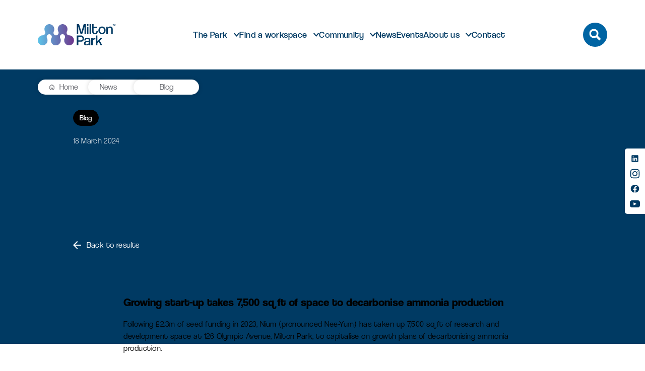

--- FILE ---
content_type: text/html; charset=UTF-8
request_url: https://www.miltonpark.co.uk/blog/green-tech-company-relocates-rd-to-milton-park/
body_size: 45642
content:
<!DOCTYPE html><html lang="en-US" class="scroll-smooth"><head> <script type="text/javascript">
/* <![CDATA[ */
var gform;gform||(document.addEventListener("gform_main_scripts_loaded",function(){gform.scriptsLoaded=!0}),document.addEventListener("gform/theme/scripts_loaded",function(){gform.themeScriptsLoaded=!0}),window.addEventListener("DOMContentLoaded",function(){gform.domLoaded=!0}),gform={domLoaded:!1,scriptsLoaded:!1,themeScriptsLoaded:!1,isFormEditor:()=>"function"==typeof InitializeEditor,callIfLoaded:function(o){return!(!gform.domLoaded||!gform.scriptsLoaded||!gform.themeScriptsLoaded&&!gform.isFormEditor()||(gform.isFormEditor()&&console.warn("The use of gform.initializeOnLoaded() is deprecated in the form editor context and will be removed in Gravity Forms 3.1."),o(),0))},initializeOnLoaded:function(o){gform.callIfLoaded(o)||(document.addEventListener("gform_main_scripts_loaded",()=>{gform.scriptsLoaded=!0,gform.callIfLoaded(o)}),document.addEventListener("gform/theme/scripts_loaded",()=>{gform.themeScriptsLoaded=!0,gform.callIfLoaded(o)}),window.addEventListener("DOMContentLoaded",()=>{gform.domLoaded=!0,gform.callIfLoaded(o)}))},hooks:{action:{},filter:{}},addAction:function(o,r,e,t){gform.addHook("action",o,r,e,t)},addFilter:function(o,r,e,t){gform.addHook("filter",o,r,e,t)},doAction:function(o){gform.doHook("action",o,arguments)},applyFilters:function(o){return gform.doHook("filter",o,arguments)},removeAction:function(o,r){gform.removeHook("action",o,r)},removeFilter:function(o,r,e){gform.removeHook("filter",o,r,e)},addHook:function(o,r,e,t,n){null==gform.hooks[o][r]&&(gform.hooks[o][r]=[]);var d=gform.hooks[o][r];null==n&&(n=r+"_"+d.length),gform.hooks[o][r].push({tag:n,callable:e,priority:t=null==t?10:t})},doHook:function(r,o,e){var t;if(e=Array.prototype.slice.call(e,1),null!=gform.hooks[r][o]&&((o=gform.hooks[r][o]).sort(function(o,r){return o.priority-r.priority}),o.forEach(function(o){"function"!=typeof(t=o.callable)&&(t=window[t]),"action"==r?t.apply(null,e):e[0]=t.apply(null,e)})),"filter"==r)return e[0]},removeHook:function(o,r,t,n){var e;null!=gform.hooks[o][r]&&(e=(e=gform.hooks[o][r]).filter(function(o,r,e){return!!(null!=n&&n!=o.tag||null!=t&&t!=o.priority)}),gform.hooks[o][r]=e)}});
/* ]]> */
</script>
<title>Green-tech company relocates R&amp;D to Milton Park | Milton Park</title><meta charset="UTF-8"/><meta name="viewport" content="width=device-width, initial-scale=1.0, maximum-scale=1.0, user-scalable=no"/><link rel="pingback" href="https://www.miltonpark.co.uk/xmlrpc.php"/><link rel="stylesheet" href="https://use.typekit.net/rqe0sal.css"><link rel="stylesheet" href="https://code.jquery.com/ui/1.13.3/themes/base/jquery-ui.css"><meta name='robots' content='index, follow, max-image-preview:large, max-snippet:-1, max-video-preview:-1' /> <script defer id="cookieyes" type="text/javascript" src="https://cdn-cookieyes.com/client_data/e659b24fbf1677970340c525/script.js"></script> <script data-no-defer="1" data-ezscrex="false" data-cfasync="false" data-pagespeed-no-defer data-cookieconsent="ignore">var ctPublicFunctions = {"_ajax_nonce":"7fac8468f4","_rest_nonce":"262c5c530a","_ajax_url":"\/wp-admin\/admin-ajax.php","_rest_url":"https:\/\/www.miltonpark.co.uk\/wp-json\/","data__cookies_type":"none","data__ajax_type":"rest","data__bot_detector_enabled":"1","data__frontend_data_log_enabled":1,"cookiePrefix":"","wprocket_detected":false,"host_url":"www.miltonpark.co.uk","text__ee_click_to_select":"Click to select the whole data","text__ee_original_email":"The complete one is","text__ee_got_it":"Got it","text__ee_blocked":"Blocked","text__ee_cannot_connect":"Cannot connect","text__ee_cannot_decode":"Can not decode email. Unknown reason","text__ee_email_decoder":"CleanTalk email decoder","text__ee_wait_for_decoding":"The magic is on the way!","text__ee_decoding_process":"Please wait a few seconds while we decode the contact data."}</script> <script data-no-defer="1" data-ezscrex="false" data-cfasync="false" data-pagespeed-no-defer data-cookieconsent="ignore">var ctPublic = {"_ajax_nonce":"7fac8468f4","settings__forms__check_internal":"0","settings__forms__check_external":"0","settings__forms__force_protection":"0","settings__forms__search_test":"1","settings__forms__wc_add_to_cart":"0","settings__data__bot_detector_enabled":"1","settings__sfw__anti_crawler":0,"blog_home":"https:\/\/www.miltonpark.co.uk\/","pixel__setting":"3","pixel__enabled":true,"pixel__url":null,"data__email_check_before_post":"1","data__email_check_exist_post":"1","data__cookies_type":"none","data__key_is_ok":true,"data__visible_fields_required":true,"wl_brandname":"Anti-Spam by CleanTalk","wl_brandname_short":"CleanTalk","ct_checkjs_key":"d5e46c33abadc42c25b2de304b433ae0dba9a83f5dd5cabf7bfb320e19a12bb1","emailEncoderPassKey":"3a1879211fcc54ad901afae665f3e686","bot_detector_forms_excluded":"W10=","advancedCacheExists":false,"varnishCacheExists":false,"wc_ajax_add_to_cart":false,"theRealPerson":{"phrases":{"trpHeading":"The Real Person Badge!","trpContent1":"The commenter acts as a real person and verified as not a bot.","trpContent2":" Anti-Spam by CleanTalk","trpContentLearnMore":"Learn more"},"trpContentLink":"https:\/\/cleantalk.org\/help\/the-real-person?utm_id=&amp;utm_term=&amp;utm_source=admin_side&amp;utm_medium=trp_badge&amp;utm_content=trp_badge_link_click&amp;utm_campaign=apbct_links","imgPersonUrl":"https:\/\/www.miltonpark.co.uk\/wp-content\/plugins\/cleantalk-spam-protect\/css\/images\/real_user.svg","imgShieldUrl":"https:\/\/www.miltonpark.co.uk\/wp-content\/plugins\/cleantalk-spam-protect\/css\/images\/shield.svg"}}</script> <meta name="description" content="A nanotechnology climate-tech start-up eliminating emissions from ammonia production has relocated its headquarters to Milton Park." /><link rel="canonical" href="https://www.miltonpark.co.uk/blog/green-tech-company-relocates-rd-to-milton-park/" /><meta property="og:locale" content="en_US" /><meta property="og:type" content="article" /><meta property="og:title" content="Green-tech company relocates R&amp;D to Milton Park" /><meta property="og:description" content="A nanotechnology climate-tech start-up eliminating emissions from ammonia production has relocated its headquarters to Milton Park." /><meta property="og:url" content="https://www.miltonpark.co.uk/blog/green-tech-company-relocates-rd-to-milton-park/" /><meta property="og:site_name" content="Milton Park" /><meta property="article:published_time" content="2024-03-18T13:35:34+00:00" /><meta property="article:modified_time" content="2024-03-19T15:56:41+00:00" /><meta property="og:image" content="https://www.miltonpark.co.uk/wp-content/uploads/2024/03/DSC_7117.jpg" /><meta property="og:image:width" content="2000" /><meta property="og:image:height" content="1333" /><meta property="og:image:type" content="image/jpeg" /><meta name="author" content="Jake Setterfield" /><meta name="twitter:card" content="summary_large_image" /><meta name="twitter:label1" content="Written by" /><meta name="twitter:data1" content="Jake Setterfield" /><meta name="twitter:label2" content="Est. reading time" /><meta name="twitter:data2" content="2 minutes" /> <script type="application/ld+json" class="yoast-schema-graph">{"@context":"https://schema.org","@graph":[{"@type":"Article","@id":"https://www.miltonpark.co.uk/blog/green-tech-company-relocates-rd-to-milton-park/#article","isPartOf":{"@id":"https://www.miltonpark.co.uk/blog/green-tech-company-relocates-rd-to-milton-park/"},"author":{"name":"Jake Setterfield","@id":"https://www.miltonpark.co.uk/#/schema/person/3f28dfc4b80f2b2ff333b310dd70ffd8"},"headline":"Green-tech company relocates R&amp;D to Milton Park","datePublished":"2024-03-18T13:35:34+00:00","dateModified":"2024-03-19T15:56:41+00:00","mainEntityOfPage":{"@id":"https://www.miltonpark.co.uk/blog/green-tech-company-relocates-rd-to-milton-park/"},"wordCount":334,"publisher":{"@id":"https://www.miltonpark.co.uk/#organization"},"image":{"@id":"https://www.miltonpark.co.uk/blog/green-tech-company-relocates-rd-to-milton-park/#primaryimage"},"thumbnailUrl":"https://www.miltonpark.co.uk/wp-content/uploads/2024/03/DSC_7117.jpg","articleSection":["Blog"],"inLanguage":"en-US"},{"@type":"WebPage","@id":"https://www.miltonpark.co.uk/blog/green-tech-company-relocates-rd-to-milton-park/","url":"https://www.miltonpark.co.uk/blog/green-tech-company-relocates-rd-to-milton-park/","name":"Green-tech company relocates R&amp;D to Milton Park","isPartOf":{"@id":"https://www.miltonpark.co.uk/#website"},"primaryImageOfPage":{"@id":"https://www.miltonpark.co.uk/blog/green-tech-company-relocates-rd-to-milton-park/#primaryimage"},"image":{"@id":"https://www.miltonpark.co.uk/blog/green-tech-company-relocates-rd-to-milton-park/#primaryimage"},"thumbnailUrl":"https://www.miltonpark.co.uk/wp-content/uploads/2024/03/DSC_7117.jpg","datePublished":"2024-03-18T13:35:34+00:00","dateModified":"2024-03-19T15:56:41+00:00","description":"A nanotechnology climate-tech start-up eliminating emissions from ammonia production has relocated its headquarters to Milton Park.","breadcrumb":{"@id":"https://www.miltonpark.co.uk/blog/green-tech-company-relocates-rd-to-milton-park/#breadcrumb"},"inLanguage":"en-US","potentialAction":[{"@type":"ReadAction","target":["https://www.miltonpark.co.uk/blog/green-tech-company-relocates-rd-to-milton-park/"]}]},{"@type":"ImageObject","inLanguage":"en-US","@id":"https://www.miltonpark.co.uk/blog/green-tech-company-relocates-rd-to-milton-park/#primaryimage","url":"https://www.miltonpark.co.uk/wp-content/uploads/2024/03/DSC_7117.jpg","contentUrl":"https://www.miltonpark.co.uk/wp-content/uploads/2024/03/DSC_7117.jpg","width":2000,"height":1333,"caption":"L-R: Yubiao Niu (Nium), Tom Booker (MEPC), Anna Fletcher (MEPC) and Phil Hunter (Nium)"},{"@type":"BreadcrumbList","@id":"https://www.miltonpark.co.uk/blog/green-tech-company-relocates-rd-to-milton-park/#breadcrumb","itemListElement":[{"@type":"ListItem","position":1,"name":"Home","item":"https://www.miltonpark.co.uk/"},{"@type":"ListItem","position":2,"name":"News","item":"https://www.miltonpark.co.uk/news/"},{"@type":"ListItem","position":3,"name":"Blog","item":"https://www.miltonpark.co.uk/category/blog/"},{"@type":"ListItem","position":4,"name":"Green-tech company relocates R&amp;D to Milton Park"}]},{"@type":"WebSite","@id":"https://www.miltonpark.co.uk/#website","url":"https://www.miltonpark.co.uk/","name":"Milton Park","description":"","publisher":{"@id":"https://www.miltonpark.co.uk/#organization"},"potentialAction":[{"@type":"SearchAction","target":{"@type":"EntryPoint","urlTemplate":"https://www.miltonpark.co.uk/?s={search_term_string}"},"query-input":{"@type":"PropertyValueSpecification","valueRequired":true,"valueName":"search_term_string"}}],"inLanguage":"en-US"},{"@type":"Organization","@id":"https://www.miltonpark.co.uk/#organization","name":"Milton Park","url":"https://www.miltonpark.co.uk/","logo":{"@type":"ImageObject","inLanguage":"en-US","@id":"https://www.miltonpark.co.uk/#/schema/logo/image/","url":"https://www.miltonpark.co.uk/wp-content/uploads/2023/10/mp-logo.webp","contentUrl":"https://www.miltonpark.co.uk/wp-content/uploads/2023/10/mp-logo.webp","width":400,"height":196,"caption":"Milton Park"},"image":{"@id":"https://www.miltonpark.co.uk/#/schema/logo/image/"}},{"@type":"Person","@id":"https://www.miltonpark.co.uk/#/schema/person/3f28dfc4b80f2b2ff333b310dd70ffd8","name":"Jake Setterfield","image":{"@type":"ImageObject","inLanguage":"en-US","@id":"https://www.miltonpark.co.uk/#/schema/person/image/","url":"https://secure.gravatar.com/avatar/13069d208b807c2a9a41aa4aec5e993956d4c5f578fee22576a603ec499f52c5?s=96&d=mm&r=g","contentUrl":"https://secure.gravatar.com/avatar/13069d208b807c2a9a41aa4aec5e993956d4c5f578fee22576a603ec499f52c5?s=96&d=mm&r=g","caption":"Jake Setterfield"},"url":"https://www.miltonpark.co.uk/author/jake-setterfield/"}]}</script> <link rel='dns-prefetch' href='//fd.cleantalk.org' /><link rel='dns-prefetch' href='//ajax.googleapis.com' /><link rel='dns-prefetch' href='//maps.googleapis.com' /><link rel='dns-prefetch' href='//assets.what3words.com' /><link rel='dns-prefetch' href='//use.typekit.net' /><link rel='dns-prefetch' href='//www.googletagmanager.com' /><link rel="alternate" title="oEmbed (JSON)" type="application/json+oembed" href="https://www.miltonpark.co.uk/wp-json/oembed/1.0/embed?url=https%3A%2F%2Fwww.miltonpark.co.uk%2Fblog%2Fgreen-tech-company-relocates-rd-to-milton-park%2F" /><link rel="alternate" title="oEmbed (XML)" type="text/xml+oembed" href="https://www.miltonpark.co.uk/wp-json/oembed/1.0/embed?url=https%3A%2F%2Fwww.miltonpark.co.uk%2Fblog%2Fgreen-tech-company-relocates-rd-to-milton-park%2F&#038;format=xml" /><style id='wp-img-auto-sizes-contain-inline-css' type='text/css'>img:is([sizes=auto i],[sizes^="auto," i]){contain-intrinsic-size:3000px 1500px}
/*# sourceURL=wp-img-auto-sizes-contain-inline-css */</style><style id='wp-emoji-styles-inline-css' type='text/css'>img.wp-smiley, img.emoji {
		display: inline !important;
		border: none !important;
		box-shadow: none !important;
		height: 1em !important;
		width: 1em !important;
		margin: 0 0.07em !important;
		vertical-align: -0.1em !important;
		background: none !important;
		padding: 0 !important;
	}
/*# sourceURL=wp-emoji-styles-inline-css */</style><link rel='stylesheet' id='wp-block-library-css' href='https://www.miltonpark.co.uk/wp-includes/css/dist/block-library/style.min.css?ver=6.9' type='text/css' media='all' /><style id='wp-block-heading-inline-css' type='text/css'>h1:where(.wp-block-heading).has-background,h2:where(.wp-block-heading).has-background,h3:where(.wp-block-heading).has-background,h4:where(.wp-block-heading).has-background,h5:where(.wp-block-heading).has-background,h6:where(.wp-block-heading).has-background{padding:1.25em 2.375em}h1.has-text-align-left[style*=writing-mode]:where([style*=vertical-lr]),h1.has-text-align-right[style*=writing-mode]:where([style*=vertical-rl]),h2.has-text-align-left[style*=writing-mode]:where([style*=vertical-lr]),h2.has-text-align-right[style*=writing-mode]:where([style*=vertical-rl]),h3.has-text-align-left[style*=writing-mode]:where([style*=vertical-lr]),h3.has-text-align-right[style*=writing-mode]:where([style*=vertical-rl]),h4.has-text-align-left[style*=writing-mode]:where([style*=vertical-lr]),h4.has-text-align-right[style*=writing-mode]:where([style*=vertical-rl]),h5.has-text-align-left[style*=writing-mode]:where([style*=vertical-lr]),h5.has-text-align-right[style*=writing-mode]:where([style*=vertical-rl]),h6.has-text-align-left[style*=writing-mode]:where([style*=vertical-lr]),h6.has-text-align-right[style*=writing-mode]:where([style*=vertical-rl]){rotate:180deg}
/*# sourceURL=https://www.miltonpark.co.uk/wp-includes/blocks/heading/style.min.css */</style><style id='wp-block-paragraph-inline-css' type='text/css'>.is-small-text{font-size:.875em}.is-regular-text{font-size:1em}.is-large-text{font-size:2.25em}.is-larger-text{font-size:3em}.has-drop-cap:not(:focus):first-letter{float:left;font-size:8.4em;font-style:normal;font-weight:100;line-height:.68;margin:.05em .1em 0 0;text-transform:uppercase}body.rtl .has-drop-cap:not(:focus):first-letter{float:none;margin-left:.1em}p.has-drop-cap.has-background{overflow:hidden}:root :where(p.has-background){padding:1.25em 2.375em}:where(p.has-text-color:not(.has-link-color)) a{color:inherit}p.has-text-align-left[style*="writing-mode:vertical-lr"],p.has-text-align-right[style*="writing-mode:vertical-rl"]{rotate:180deg}
/*# sourceURL=https://www.miltonpark.co.uk/wp-includes/blocks/paragraph/style.min.css */</style><style id='acf-quote-style-inline-css' type='text/css'>/*# sourceURL=https://www.miltonpark.co.uk/wp-content/themes/milton-park-theme-dec25/includes/blocks/quote/dist/block.min.css */</style><style id='acf-cta-banner-style-inline-css' type='text/css'>.cta-banner.grey .site-container{background-color:#f7f7f7;color:#003a63}.cta-banner.grey .site-container .copy p{color:#000}.cta-banner.grey .site-container svg{fill:#f7f7f7}.cta-banner.grey .site-container svg path{fill:#f7f7f7}.cta-banner.white .site-container{background-color:#fff;border:1px solid #ddd;color:#003a63}.cta-banner.white .site-container .copy p{color:#000}.cta-banner.white .site-container svg{fill:#fff}.cta-banner.white .site-container svg path{fill:#fff}.cta-banner.blue .site-container{background-color:#003a63;color:#fff !important}.cta-banner.blue .site-container .copy{color:#fff}.cta-banner.blue .site-container svg path{fill:#003a63}.cta-banner.blue .site-container .btn-primary--dark{color:#fff !important}.cta-banner img{height:110%;width:auto;max-width:unset;aspect-ratio:1/1;top:40px}.cta-banner .site-container{border-radius:30px}.cta-banner .site-container a{padding:10px 20px;border:solid 1px #5cc5ea;border-radius:500px;color:#003a63 !important;transition:color ease-in-out .4s;position:relative;overflow:hidden;z-index:10;display:inline-flex;justify-content:center;align-items:center;font-size:1.125rem;font-weight:400;line-height:1.44;text-decoration:none}.cta-banner .site-container a:before{content:"";position:absolute;z-index:-1;display:block;width:200%;height:100%;background:#fff;background:linear-gradient(90deg, rgb(255, 255, 255) 0%, rgb(92, 197, 234) 50%, rgb(92, 197, 234) 100%);transition:left ease-in-out .4s;top:0;left:0;overflow:hidden;min-width:25px;min-height:25px;margin-right:15px;border-radius:999px}.cta-banner .site-container a:hover{background:#5cc5ea;color:#fff !important}.cta-banner .site-container a:hover:before{left:-100%}

/*# sourceURL=https://www.miltonpark.co.uk/wp-content/themes/milton-park-theme-dec25/includes/blocks/cta-banner/dist/block.min.css */</style><style id='global-styles-inline-css' type='text/css'>:root{--wp--preset--aspect-ratio--square: 1;--wp--preset--aspect-ratio--4-3: 4/3;--wp--preset--aspect-ratio--3-4: 3/4;--wp--preset--aspect-ratio--3-2: 3/2;--wp--preset--aspect-ratio--2-3: 2/3;--wp--preset--aspect-ratio--16-9: 16/9;--wp--preset--aspect-ratio--9-16: 9/16;--wp--preset--color--black: #000000;--wp--preset--color--cyan-bluish-gray: #abb8c3;--wp--preset--color--white: #ffffff;--wp--preset--color--pale-pink: #f78da7;--wp--preset--color--vivid-red: #cf2e2e;--wp--preset--color--luminous-vivid-orange: #ff6900;--wp--preset--color--luminous-vivid-amber: #fcb900;--wp--preset--color--light-green-cyan: #7bdcb5;--wp--preset--color--vivid-green-cyan: #00d084;--wp--preset--color--pale-cyan-blue: #8ed1fc;--wp--preset--color--vivid-cyan-blue: #0693e3;--wp--preset--color--vivid-purple: #9b51e0;--wp--preset--gradient--vivid-cyan-blue-to-vivid-purple: linear-gradient(135deg,rgb(6,147,227) 0%,rgb(155,81,224) 100%);--wp--preset--gradient--light-green-cyan-to-vivid-green-cyan: linear-gradient(135deg,rgb(122,220,180) 0%,rgb(0,208,130) 100%);--wp--preset--gradient--luminous-vivid-amber-to-luminous-vivid-orange: linear-gradient(135deg,rgb(252,185,0) 0%,rgb(255,105,0) 100%);--wp--preset--gradient--luminous-vivid-orange-to-vivid-red: linear-gradient(135deg,rgb(255,105,0) 0%,rgb(207,46,46) 100%);--wp--preset--gradient--very-light-gray-to-cyan-bluish-gray: linear-gradient(135deg,rgb(238,238,238) 0%,rgb(169,184,195) 100%);--wp--preset--gradient--cool-to-warm-spectrum: linear-gradient(135deg,rgb(74,234,220) 0%,rgb(151,120,209) 20%,rgb(207,42,186) 40%,rgb(238,44,130) 60%,rgb(251,105,98) 80%,rgb(254,248,76) 100%);--wp--preset--gradient--blush-light-purple: linear-gradient(135deg,rgb(255,206,236) 0%,rgb(152,150,240) 100%);--wp--preset--gradient--blush-bordeaux: linear-gradient(135deg,rgb(254,205,165) 0%,rgb(254,45,45) 50%,rgb(107,0,62) 100%);--wp--preset--gradient--luminous-dusk: linear-gradient(135deg,rgb(255,203,112) 0%,rgb(199,81,192) 50%,rgb(65,88,208) 100%);--wp--preset--gradient--pale-ocean: linear-gradient(135deg,rgb(255,245,203) 0%,rgb(182,227,212) 50%,rgb(51,167,181) 100%);--wp--preset--gradient--electric-grass: linear-gradient(135deg,rgb(202,248,128) 0%,rgb(113,206,126) 100%);--wp--preset--gradient--midnight: linear-gradient(135deg,rgb(2,3,129) 0%,rgb(40,116,252) 100%);--wp--preset--font-size--small: 13px;--wp--preset--font-size--medium: 20px;--wp--preset--font-size--large: 36px;--wp--preset--font-size--x-large: 42px;--wp--preset--spacing--20: 0.44rem;--wp--preset--spacing--30: 0.67rem;--wp--preset--spacing--40: 1rem;--wp--preset--spacing--50: 1.5rem;--wp--preset--spacing--60: 2.25rem;--wp--preset--spacing--70: 3.38rem;--wp--preset--spacing--80: 5.06rem;--wp--preset--shadow--natural: 6px 6px 9px rgba(0, 0, 0, 0.2);--wp--preset--shadow--deep: 12px 12px 50px rgba(0, 0, 0, 0.4);--wp--preset--shadow--sharp: 6px 6px 0px rgba(0, 0, 0, 0.2);--wp--preset--shadow--outlined: 6px 6px 0px -3px rgb(255, 255, 255), 6px 6px rgb(0, 0, 0);--wp--preset--shadow--crisp: 6px 6px 0px rgb(0, 0, 0);}:root :where(.is-layout-flow) > :first-child{margin-block-start: 0;}:root :where(.is-layout-flow) > :last-child{margin-block-end: 0;}:root :where(.is-layout-flow) > *{margin-block-start: 24px;margin-block-end: 0;}:root :where(.is-layout-constrained) > :first-child{margin-block-start: 0;}:root :where(.is-layout-constrained) > :last-child{margin-block-end: 0;}:root :where(.is-layout-constrained) > *{margin-block-start: 24px;margin-block-end: 0;}:root :where(.is-layout-flex){gap: 24px;}:root :where(.is-layout-grid){gap: 24px;}body .is-layout-flex{display: flex;}.is-layout-flex{flex-wrap: wrap;align-items: center;}.is-layout-flex > :is(*, div){margin: 0;}body .is-layout-grid{display: grid;}.is-layout-grid > :is(*, div){margin: 0;}.has-black-color{color: var(--wp--preset--color--black) !important;}.has-cyan-bluish-gray-color{color: var(--wp--preset--color--cyan-bluish-gray) !important;}.has-white-color{color: var(--wp--preset--color--white) !important;}.has-pale-pink-color{color: var(--wp--preset--color--pale-pink) !important;}.has-vivid-red-color{color: var(--wp--preset--color--vivid-red) !important;}.has-luminous-vivid-orange-color{color: var(--wp--preset--color--luminous-vivid-orange) !important;}.has-luminous-vivid-amber-color{color: var(--wp--preset--color--luminous-vivid-amber) !important;}.has-light-green-cyan-color{color: var(--wp--preset--color--light-green-cyan) !important;}.has-vivid-green-cyan-color{color: var(--wp--preset--color--vivid-green-cyan) !important;}.has-pale-cyan-blue-color{color: var(--wp--preset--color--pale-cyan-blue) !important;}.has-vivid-cyan-blue-color{color: var(--wp--preset--color--vivid-cyan-blue) !important;}.has-vivid-purple-color{color: var(--wp--preset--color--vivid-purple) !important;}.has-black-background-color{background-color: var(--wp--preset--color--black) !important;}.has-cyan-bluish-gray-background-color{background-color: var(--wp--preset--color--cyan-bluish-gray) !important;}.has-white-background-color{background-color: var(--wp--preset--color--white) !important;}.has-pale-pink-background-color{background-color: var(--wp--preset--color--pale-pink) !important;}.has-vivid-red-background-color{background-color: var(--wp--preset--color--vivid-red) !important;}.has-luminous-vivid-orange-background-color{background-color: var(--wp--preset--color--luminous-vivid-orange) !important;}.has-luminous-vivid-amber-background-color{background-color: var(--wp--preset--color--luminous-vivid-amber) !important;}.has-light-green-cyan-background-color{background-color: var(--wp--preset--color--light-green-cyan) !important;}.has-vivid-green-cyan-background-color{background-color: var(--wp--preset--color--vivid-green-cyan) !important;}.has-pale-cyan-blue-background-color{background-color: var(--wp--preset--color--pale-cyan-blue) !important;}.has-vivid-cyan-blue-background-color{background-color: var(--wp--preset--color--vivid-cyan-blue) !important;}.has-vivid-purple-background-color{background-color: var(--wp--preset--color--vivid-purple) !important;}.has-black-border-color{border-color: var(--wp--preset--color--black) !important;}.has-cyan-bluish-gray-border-color{border-color: var(--wp--preset--color--cyan-bluish-gray) !important;}.has-white-border-color{border-color: var(--wp--preset--color--white) !important;}.has-pale-pink-border-color{border-color: var(--wp--preset--color--pale-pink) !important;}.has-vivid-red-border-color{border-color: var(--wp--preset--color--vivid-red) !important;}.has-luminous-vivid-orange-border-color{border-color: var(--wp--preset--color--luminous-vivid-orange) !important;}.has-luminous-vivid-amber-border-color{border-color: var(--wp--preset--color--luminous-vivid-amber) !important;}.has-light-green-cyan-border-color{border-color: var(--wp--preset--color--light-green-cyan) !important;}.has-vivid-green-cyan-border-color{border-color: var(--wp--preset--color--vivid-green-cyan) !important;}.has-pale-cyan-blue-border-color{border-color: var(--wp--preset--color--pale-cyan-blue) !important;}.has-vivid-cyan-blue-border-color{border-color: var(--wp--preset--color--vivid-cyan-blue) !important;}.has-vivid-purple-border-color{border-color: var(--wp--preset--color--vivid-purple) !important;}.has-vivid-cyan-blue-to-vivid-purple-gradient-background{background: var(--wp--preset--gradient--vivid-cyan-blue-to-vivid-purple) !important;}.has-light-green-cyan-to-vivid-green-cyan-gradient-background{background: var(--wp--preset--gradient--light-green-cyan-to-vivid-green-cyan) !important;}.has-luminous-vivid-amber-to-luminous-vivid-orange-gradient-background{background: var(--wp--preset--gradient--luminous-vivid-amber-to-luminous-vivid-orange) !important;}.has-luminous-vivid-orange-to-vivid-red-gradient-background{background: var(--wp--preset--gradient--luminous-vivid-orange-to-vivid-red) !important;}.has-very-light-gray-to-cyan-bluish-gray-gradient-background{background: var(--wp--preset--gradient--very-light-gray-to-cyan-bluish-gray) !important;}.has-cool-to-warm-spectrum-gradient-background{background: var(--wp--preset--gradient--cool-to-warm-spectrum) !important;}.has-blush-light-purple-gradient-background{background: var(--wp--preset--gradient--blush-light-purple) !important;}.has-blush-bordeaux-gradient-background{background: var(--wp--preset--gradient--blush-bordeaux) !important;}.has-luminous-dusk-gradient-background{background: var(--wp--preset--gradient--luminous-dusk) !important;}.has-pale-ocean-gradient-background{background: var(--wp--preset--gradient--pale-ocean) !important;}.has-electric-grass-gradient-background{background: var(--wp--preset--gradient--electric-grass) !important;}.has-midnight-gradient-background{background: var(--wp--preset--gradient--midnight) !important;}.has-small-font-size{font-size: var(--wp--preset--font-size--small) !important;}.has-medium-font-size{font-size: var(--wp--preset--font-size--medium) !important;}.has-large-font-size{font-size: var(--wp--preset--font-size--large) !important;}.has-x-large-font-size{font-size: var(--wp--preset--font-size--x-large) !important;}
/*# sourceURL=global-styles-inline-css */</style><style id='classic-theme-styles-inline-css' type='text/css'>/*! This file is auto-generated */
.wp-block-button__link{color:#fff;background-color:#32373c;border-radius:9999px;box-shadow:none;text-decoration:none;padding:calc(.667em + 2px) calc(1.333em + 2px);font-size:1.125em}.wp-block-file__button{background:#32373c;color:#fff;text-decoration:none}
/*# sourceURL=/wp-includes/css/classic-themes.min.css */</style><style id='ghostkit-typography-inline-css' type='text/css'>/*# sourceURL=ghostkit-typography-inline-css */</style><link rel='stylesheet' id='cleantalk-public-css-css' href='https://www.miltonpark.co.uk/wp-content/plugins/cleantalk-spam-protect/css/cleantalk-public.min.css?ver=6.70.1_1766150700' type='text/css' media='all' /><link rel='stylesheet' id='cleantalk-email-decoder-css-css' href='https://www.miltonpark.co.uk/wp-content/plugins/cleantalk-spam-protect/css/cleantalk-email-decoder.min.css?ver=6.70.1_1766150700' type='text/css' media='all' /><link rel='stylesheet' id='cleantalk-trp-css-css' href='https://www.miltonpark.co.uk/wp-content/plugins/cleantalk-spam-protect/css/cleantalk-trp.min.css?ver=6.70.1_1766150700' type='text/css' media='all' /><link rel='stylesheet' id='search-filter-plugin-styles-css' href='https://www.miltonpark.co.uk/wp-content/plugins/search-filter-pro/public/assets/css/search-filter.min.css?ver=2.5.21' type='text/css' media='all' /><link rel='stylesheet' id='ghostkit-classic-theme-fallback-css' href='https://www.miltonpark.co.uk/wp-content/cache/autoptimize/css/autoptimize_single_a47d7906328a726fc35a17924bdb9ad9.css?ver=1767640269' type='text/css' media='all' /><link rel='stylesheet' id='ghostkit-css' href='https://www.miltonpark.co.uk/wp-content/cache/autoptimize/css/autoptimize_single_2e428ecd8181d78169095cd259f576f1.css?ver=1767640269' type='text/css' media='all' /><link rel='stylesheet' id='widget-for-eventbrite-api-css' href='https://www.miltonpark.co.uk/wp-content/cache/autoptimize/css/autoptimize_single_69a593399948b06d86497215d46e4ab9.css?ver=5.5.10' type='text/css' media='all' /><link rel='stylesheet' id='new-hero-css' href='https://use.typekit.net/skr8pun.css?ver=6.9' type='text/css' media='all' /><link rel='stylesheet' id='main-styles-css' href='https://www.miltonpark.co.uk/wp-content/themes/milton-park-theme-dec25/dist/main.min.css?ver=1.0.0' type='text/css' media='all' /><link rel='stylesheet' id='tablepress-default-css' href='https://www.miltonpark.co.uk/wp-content/cache/autoptimize/css/autoptimize_single_67618bce410baf1c5f16513a9af4b1b9.css?ver=3.2.6' type='text/css' media='all' /><link rel='stylesheet' id='acf-two-featured-spaces-styles-css' href='https://www.miltonpark.co.uk/wp-content/themes/milton-park-theme-dec25/includes/blocks/two-featured-spaces/dist/block.min.css?ver=1766147029' type='text/css' media='all' /><link rel='stylesheet' id='acf-events-2-column-cta-styles-css' href='https://www.miltonpark.co.uk/wp-content/themes/milton-park-theme-dec25/includes/blocks/events-2-column-cta/dist/block.min.css?ver=1766147016' type='text/css' media='all' /><link rel='stylesheet' id='acf-highlight-cta-styles-css' href='https://www.miltonpark.co.uk/wp-content/themes/milton-park-theme-dec25/includes/blocks/highlight-cta/dist/block.min.css?ver=1766147024' type='text/css' media='all' /><link rel='stylesheet' id='acf-amenities-grid-styles-css' href='https://www.miltonpark.co.uk/wp-content/themes/milton-park-theme-dec25/includes/blocks/amenities-grid/dist/block.min.css?ver=1766147031' type='text/css' media='all' /><link rel='stylesheet' id='acf-tenants-repeater-styles-css' href='https://www.miltonpark.co.uk/wp-content/themes/milton-park-theme-dec25/includes/blocks/tenants-repeater/dist/block.min.css?ver=1769003506' type='text/css' media='all' /><link rel='stylesheet' id='acf-lightbox-block-styles-css' href='https://www.miltonpark.co.uk/wp-content/themes/milton-park-theme-dec25/includes/blocks/lightbox-block/dist/block.min.css?ver=1766147014' type='text/css' media='all' /><link rel='stylesheet' id='acf-testimonial-carousel-styles-css' href='https://www.miltonpark.co.uk/wp-content/themes/milton-park-theme-dec25/includes/blocks/testimonial-carousel/dist/block.min.css?ver=1766147017' type='text/css' media='all' /><link rel='stylesheet' id='acf-whos-here-search-block-styles-css' href='https://www.miltonpark.co.uk/wp-content/themes/milton-park-theme-dec25/includes/blocks/whos-here-search-block/dist/block.min.css?ver=1766147025' type='text/css' media='all' /><link rel='stylesheet' id='acf-testimonial-slider-styles-css' href='https://www.miltonpark.co.uk/wp-content/themes/milton-park-theme-dec25/includes/blocks/testimonial-slider/dist/block.min.css?ver=1766147028' type='text/css' media='all' /><link rel='stylesheet' id='acf-newsletter-signup-styles-css' href='https://www.miltonpark.co.uk/wp-content/themes/milton-park-theme-dec25/includes/blocks/newsletter-signup/dist/block.min.css?ver=1766147023' type='text/css' media='all' /><link rel='stylesheet' id='acf-features-grid-styles-css' href='https://www.miltonpark.co.uk/wp-content/themes/milton-park-theme-dec25/includes/blocks/features-grid/dist/block.min.css?ver=1766147018' type='text/css' media='all' /><link rel='stylesheet' id='acf-vacancies-listing-block-styles-css' href='https://www.miltonpark.co.uk/wp-content/themes/milton-park-theme-dec25/includes/blocks/vacancies-listing-block/dist/block.min.css?ver=1766147014' type='text/css' media='all' /><link rel='stylesheet' id='acf-address-block-styles-css' href='https://www.miltonpark.co.uk/wp-content/themes/milton-park-theme-dec25/includes/blocks/address-block/dist/block.min.css?ver=1766147023' type='text/css' media='all' /><link rel='stylesheet' id='acf-gradient-fifty-fifty-styles-css' href='https://www.miltonpark.co.uk/wp-content/themes/milton-park-theme-dec25/includes/blocks/gradient-fifty-fifty/dist/block.min.css?ver=1766147025' type='text/css' media='all' /><link rel='stylesheet' id='acf-signal-yard-hero-styles-css' href='https://www.miltonpark.co.uk/wp-content/themes/milton-park-theme-dec25/includes/blocks/signal-yard-hero/dist/block.min.css?ver=1766147024' type='text/css' media='all' /><link rel='stylesheet' id='acf-fifty-fifty-cta-styles-css' href='https://www.miltonpark.co.uk/wp-content/themes/milton-park-theme-dec25/includes/blocks/fifty-fifty-cta/dist/block.min.css?ver=1766147014' type='text/css' media='all' /><link rel='stylesheet' id='acf-fifty-fifty-block-styles-css' href='https://www.miltonpark.co.uk/wp-content/themes/milton-park-theme-dec25/includes/blocks/fifty-fifty-block/dist/block.min.css?ver=1766147018' type='text/css' media='all' /><link rel='stylesheet' id='acf-contact-form-tabs-styles-css' href='https://www.miltonpark.co.uk/wp-content/themes/milton-park-theme-dec25/includes/blocks/contact-form-tabs/dist/block.min.css?ver=1766147028' type='text/css' media='all' /><link rel='stylesheet' id='acf-homepage-hero-styles-css' href='https://www.miltonpark.co.uk/wp-content/themes/milton-park-theme-dec25/includes/blocks/homepage-hero/dist/block.min.css?ver=1766147021' type='text/css' media='all' /><link rel='stylesheet' id='acf-two-col-cta-styles-css' href='https://www.miltonpark.co.uk/wp-content/themes/milton-park-theme-dec25/includes/blocks/two-col-cta/dist/block.min.css?ver=1766147019' type='text/css' media='all' /><link rel='stylesheet' id='acf-office-location-styles-css' href='https://www.miltonpark.co.uk/wp-content/themes/milton-park-theme-dec25/includes/blocks/office-location/dist/block.min.css?ver=1766147021' type='text/css' media='all' /><link rel='stylesheet' id='acf-meeting-room-locations-styles-css' href='https://www.miltonpark.co.uk/wp-content/themes/milton-park-theme-dec25/includes/blocks/meeting-room-locations/dist/block.min.css?ver=1766147021' type='text/css' media='all' /><link rel='stylesheet' id='acf-floorplans-section-styles-css' href='https://www.miltonpark.co.uk/wp-content/themes/milton-park-theme-dec25/includes/blocks/floorplans-section/dist/block.min.css?ver=1766147029' type='text/css' media='all' /><link rel='stylesheet' id='acf-floorplan-styles-css' href='https://www.miltonpark.co.uk/wp-content/themes/milton-park-theme-dec25/includes/blocks/floorplan/dist/block.min.css?ver=1766147025' type='text/css' media='all' /><link rel='stylesheet' id='acf-heading-cta-styles-css' href='https://www.miltonpark.co.uk/wp-content/themes/milton-park-theme-dec25/includes/blocks/heading-cta/dist/block.min.css?ver=1766147022' type='text/css' media='all' /><link rel='stylesheet' id='acf-specification-styles-css' href='https://www.miltonpark.co.uk/wp-content/themes/milton-park-theme-dec25/includes/blocks/specification/dist/block.min.css?ver=1766147021' type='text/css' media='all' /><link rel='stylesheet' id='acf-post-flexible-content-styles-css' href='https://www.miltonpark.co.uk/wp-content/themes/milton-park-theme-dec25/includes/blocks/post-flexible-content/dist/block.min.css?ver=1766147029' type='text/css' media='all' /><link rel='stylesheet' id='acf-fifty-fifty-image-text-styles-css' href='https://www.miltonpark.co.uk/wp-content/themes/milton-park-theme-dec25/includes/blocks/fifty-fifty-image-text/dist/block.min.css?ver=1766147014' type='text/css' media='all' /><link rel='stylesheet' id='acf-four-column-cta-homepage-styles-css' href='https://www.miltonpark.co.uk/wp-content/themes/milton-park-theme-dec25/includes/blocks/four-column-cta-homepage/dist/block.min.css?ver=1766147026' type='text/css' media='all' /><link rel='stylesheet' id='acf-events-news-carousel-styles-css' href='https://www.miltonpark.co.uk/wp-content/themes/milton-park-theme-dec25/includes/blocks/events-news-carousel/dist/block.min.css?ver=1766147021' type='text/css' media='all' /><link rel='stylesheet' id='acf-autonomous-three-column-text-styles-css' href='https://www.miltonpark.co.uk/wp-content/themes/milton-park-theme-dec25/includes/blocks/autonomous-three-column-text/dist/block.min.css?ver=1766147027' type='text/css' media='all' /><link rel='stylesheet' id='acf-stats-block-styles-css' href='https://www.miltonpark.co.uk/wp-content/themes/milton-park-theme-dec25/includes/blocks/stats-block/dist/block.min.css?ver=1766147020' type='text/css' media='all' /><link rel='stylesheet' id='acf-autonomous-cta-banner-styles-css' href='https://www.miltonpark.co.uk/wp-content/themes/milton-park-theme-dec25/includes/blocks/autonomous-cta-banner/dist/block.min.css?ver=1766147015' type='text/css' media='all' /><link rel='stylesheet' id='acf-three-card-carousel-block-styles-css' href='https://www.miltonpark.co.uk/wp-content/themes/milton-park-theme-dec25/includes/blocks/three-card-carousel-block/dist/block.min.css?ver=1766147014' type='text/css' media='all' /><link rel='stylesheet' id='acf-spaces-carousel-styles-css' href='https://www.miltonpark.co.uk/wp-content/themes/milton-park-theme-dec25/includes/blocks/spaces-carousel/dist/block.min.css?ver=1766147019' type='text/css' media='all' /><link rel='stylesheet' id='acf-meeting-confrence-three-column-block-styles-css' href='https://www.miltonpark.co.uk/wp-content/themes/milton-park-theme-dec25/includes/blocks/meeting-confrence-three-column-block/dist/block.min.css?ver=1766147030' type='text/css' media='all' /><link rel='stylesheet' id='acf-hero-carousel-with-cta-styles-css' href='https://www.miltonpark.co.uk/wp-content/themes/milton-park-theme-dec25/includes/blocks/hero-carousel-with-cta/dist/block.min.css?ver=1766147026' type='text/css' media='all' /><link rel='stylesheet' id='acf-logos-tesimonials-styles-css' href='https://www.miltonpark.co.uk/wp-content/themes/milton-park-theme-dec25/includes/blocks/logos-tesimonials/dist/block.min.css?ver=1766147017' type='text/css' media='all' /><link rel='stylesheet' id='acf-two-col-values-styles-css' href='https://www.miltonpark.co.uk/wp-content/themes/milton-park-theme-dec25/includes/blocks/two-col-values/dist/block.min.css?ver=1766147018' type='text/css' media='all' /><link rel='stylesheet' id='acf-past-events-styles-css' href='https://www.miltonpark.co.uk/wp-content/themes/milton-park-theme-dec25/includes/blocks/past-events/dist/block.min.css?ver=1766147017' type='text/css' media='all' /><link rel='stylesheet' id='acf-space-listing-styles-css' href='https://www.miltonpark.co.uk/wp-content/themes/milton-park-theme-dec25/includes/blocks/space-listing/dist/block.min.css?ver=1766147018' type='text/css' media='all' /><link rel='stylesheet' id='acf-three-column-banner-styles-css' href='https://www.miltonpark.co.uk/wp-content/themes/milton-park-theme-dec25/includes/blocks/three-column-banner/dist/block.min.css?ver=1766147023' type='text/css' media='all' /><link rel='stylesheet' id='acf-latest-news-styles-css' href='https://www.miltonpark.co.uk/wp-content/themes/milton-park-theme-dec25/includes/blocks/latest-news/dist/block.min.css?ver=1766147014' type='text/css' media='all' /><link rel='stylesheet' id='acf-tabbed-content-block-styles-css' href='https://www.miltonpark.co.uk/wp-content/themes/milton-park-theme-dec25/includes/blocks/tabbed-content-block/dist/block.min.css?ver=1766147020' type='text/css' media='all' /><link rel='stylesheet' id='acf-autonomous-table-block-styles-css' href='https://www.miltonpark.co.uk/wp-content/themes/milton-park-theme-dec25/includes/blocks/autonomous-table-block/dist/block.min.css?ver=1766147025' type='text/css' media='all' /><link rel='stylesheet' id='acf-innerpage-hero-styles-css' href='https://www.miltonpark.co.uk/wp-content/themes/milton-park-theme-dec25/includes/blocks/innerpage-hero/dist/block.min.css?ver=1766147020' type='text/css' media='all' /><link rel='stylesheet' id='acf-biodiversity-initiatives-grid-styles-css' href='https://www.miltonpark.co.uk/wp-content/themes/milton-park-theme-dec25/includes/blocks/biodiversity-initiatives-grid/dist/block.min.css?ver=1766147027' type='text/css' media='all' /><link rel='stylesheet' id='acf-embed-block-styles-css' href='https://www.miltonpark.co.uk/wp-content/themes/milton-park-theme-dec25/includes/blocks/embed-block/dist/block.min.css?ver=1766147024' type='text/css' media='all' /><link rel='stylesheet' id='acf-travel-timetable-block-styles-css' href='https://www.miltonpark.co.uk/wp-content/themes/milton-park-theme-dec25/includes/blocks/travel-timetable-block/dist/block.min.css?ver=1766147030' type='text/css' media='all' /><link rel='stylesheet' id='acf-logo-carousel-styles-css' href='https://www.miltonpark.co.uk/wp-content/themes/milton-park-theme-dec25/includes/blocks/logo-carousel/dist/block.min.css?ver=1766147017' type='text/css' media='all' /><link rel='stylesheet' id='acf-footer-fifty-fifty-block-styles-css' href='https://www.miltonpark.co.uk/wp-content/themes/milton-park-theme-dec25/includes/blocks/footer-fifty-fifty-block/dist/block.min.css?ver=1766147021' type='text/css' media='all' /><link rel='stylesheet' id='acf-quote-styles-css' href='https://www.miltonpark.co.uk/wp-content/themes/milton-park-theme-dec25/includes/blocks/quote/dist/block.min.css?ver=1766147016' type='text/css' media='all' /><link rel='stylesheet' id='acf-intro-images-grid-styles-css' href='https://www.miltonpark.co.uk/wp-content/themes/milton-park-theme-dec25/includes/blocks/intro-images-grid/dist/block.min.css?ver=1766147031' type='text/css' media='all' /><link rel='stylesheet' id='acf-logos-text-block-styles-css' href='https://www.miltonpark.co.uk/wp-content/themes/milton-park-theme-dec25/includes/blocks/logos-text-block/dist/block.min.css?ver=1766147030' type='text/css' media='all' /><link rel='stylesheet' id='acf-three-card-grid-styles-css' href='https://www.miltonpark.co.uk/wp-content/themes/milton-park-theme-dec25/includes/blocks/three-card-grid/dist/block.min.css?ver=1766147028' type='text/css' media='all' /><link rel='stylesheet' id='acf-quote-block-styles-css' href='https://www.miltonpark.co.uk/wp-content/themes/milton-park-theme-dec25/includes/blocks/quote-block/dist/block.min.css?ver=1766147027' type='text/css' media='all' /><link rel='stylesheet' id='acf-project-carousel-styles-css' href='https://www.miltonpark.co.uk/wp-content/themes/milton-park-theme-dec25/includes/blocks/project-carousel/dist/block.min.css?ver=1766147015' type='text/css' media='all' /><link rel='stylesheet' id='acf-tabbed-block-styles-css' href='https://www.miltonpark.co.uk/wp-content/themes/milton-park-theme-dec25/includes/blocks/tabbed-block/dist/block.min.css?ver=1766147020' type='text/css' media='all' /><link rel='stylesheet' id='acf-single-testimonial-styles-css' href='https://www.miltonpark.co.uk/wp-content/themes/milton-park-theme-dec25/includes/blocks/single-testimonial/dist/block.min.css?ver=1766147028' type='text/css' media='all' /><link rel='stylesheet' id='acf-meetings-conferences-grid-styles-css' href='https://www.miltonpark.co.uk/wp-content/themes/milton-park-theme-dec25/includes/blocks/meetings-conferences-grid/dist/block.min.css?ver=1766147022' type='text/css' media='all' /><link rel='stylesheet' id='acf-contact-section-styles-css' href='https://www.miltonpark.co.uk/wp-content/themes/milton-park-theme-dec25/includes/blocks/contact-section/dist/block.min.css?ver=1766147028' type='text/css' media='all' /><link rel='stylesheet' id='acf-cta-carousel-styles-css' href='https://www.miltonpark.co.uk/wp-content/themes/milton-park-theme-dec25/includes/blocks/cta-carousel/dist/block.min.css?ver=1766147029' type='text/css' media='all' /><link rel='stylesheet' id='acf-offices-grid-styles-css' href='https://www.miltonpark.co.uk/wp-content/themes/milton-park-theme-dec25/includes/blocks/offices-grid/dist/block.min.css?ver=1766147016' type='text/css' media='all' /><link rel='stylesheet' id='acf-image-carousel-styles-css' href='https://www.miltonpark.co.uk/wp-content/themes/milton-park-theme-dec25/includes/blocks/image-carousel/dist/block.min.css?ver=1766147019' type='text/css' media='all' /><link rel='stylesheet' id='acf-autonomous-partners-block-styles-css' href='https://www.miltonpark.co.uk/wp-content/themes/milton-park-theme-dec25/includes/blocks/autonomous-partners-block/dist/block.min.css?ver=1766147022' type='text/css' media='all' /><link rel='stylesheet' id='acf-autonomous-bus-hero-styles-css' href='https://www.miltonpark.co.uk/wp-content/themes/milton-park-theme-dec25/includes/blocks/autonomous-bus-hero/dist/block.min.css?ver=1766147024' type='text/css' media='all' /><link rel='stylesheet' id='acf-fifty-fifty-cta-homepage-styles-css' href='https://www.miltonpark.co.uk/wp-content/themes/milton-park-theme-dec25/includes/blocks/fifty-fifty-cta-homepage/dist/block.min.css?ver=1766147015' type='text/css' media='all' /><link rel='stylesheet' id='acf-gallery-block-styles-css' href='https://www.miltonpark.co.uk/wp-content/themes/milton-park-theme-dec25/includes/blocks/gallery-block/dist/block.min.css?ver=1766147019' type='text/css' media='all' /><link rel='stylesheet' id='acf-tabbed-meeting-rooms-styles-css' href='https://www.miltonpark.co.uk/wp-content/themes/milton-park-theme-dec25/includes/blocks/tabbed-meeting-rooms/dist/block.min.css?ver=1766147027' type='text/css' media='all' /><link rel='stylesheet' id='acf-biodiversity-initiatives-grid copy 2-styles-css' href='https://www.miltonpark.co.uk/wp-content/themes/milton-park-theme-dec25/includes/blocks/biodiversity-initiatives-grid%20copy%202/dist/block.min.css?ver=1766147015' type='text/css' media='all' /><link rel='stylesheet' id='acf-contact-info-styles-css' href='https://www.miltonpark.co.uk/wp-content/themes/milton-park-theme-dec25/includes/blocks/contact-info/dist/block.min.css?ver=1766147029' type='text/css' media='all' /><link rel='stylesheet' id='acf-four-col-cta-styles-css' href='https://www.miltonpark.co.uk/wp-content/themes/milton-park-theme-dec25/includes/blocks/four-col-cta/dist/block.min.css?ver=1766147016' type='text/css' media='all' /><link rel='stylesheet' id='acf-enquiry-block-styles-css' href='https://www.miltonpark.co.uk/wp-content/themes/milton-park-theme-dec25/includes/blocks/enquiry-block/dist/block.min.css?ver=1766147026' type='text/css' media='all' /><link rel='stylesheet' id='acf-signal-yard-cta-styles-css' href='https://www.miltonpark.co.uk/wp-content/themes/milton-park-theme-dec25/includes/blocks/signal-yard-cta/dist/block.min.css?ver=1766147014' type='text/css' media='all' /><link rel='stylesheet' id='acf-who-is-here-listing-styles-css' href='https://www.miltonpark.co.uk/wp-content/themes/milton-park-theme-dec25/includes/blocks/who-is-here-listing/dist/block.min.css?ver=1766147022' type='text/css' media='all' /><link rel='stylesheet' id='acf-one-col-text-styles-css' href='https://www.miltonpark.co.uk/wp-content/themes/milton-park-theme-dec25/includes/blocks/one-col-text/dist/block.min.css?ver=1766147023' type='text/css' media='all' /><link rel='stylesheet' id='acf-cta-banner-styles-css' href='https://www.miltonpark.co.uk/wp-content/themes/milton-park-theme-dec25/includes/blocks/cta-banner/dist/block.min.css?ver=1766147023' type='text/css' media='all' /> <script defer type="text/javascript" src="https://www.miltonpark.co.uk/wp-content/plugins/cleantalk-spam-protect/js/apbct-public-bundle.min.js?ver=6.70.1_1766150700" id="apbct-public-bundle.min-js-js"></script> <script type="text/javascript" src="https://fd.cleantalk.org/ct-bot-detector-wrapper.js?ver=6.70.1" id="ct_bot_detector-js" defer="defer" data-wp-strategy="defer"></script> <script type="text/javascript" src="https://ajax.googleapis.com/ajax/libs/jquery/3.3.1/jquery.min.js?ver=3.3.1" id="jquery-js"></script> <script defer id="search-filter-plugin-build-js-extra" src="[data-uri]"></script> <script defer type="text/javascript" src="https://www.miltonpark.co.uk/wp-content/plugins/search-filter-pro/public/assets/js/search-filter-build.min.js?ver=2.5.21" id="search-filter-plugin-build-js"></script> <script type="text/javascript" src="https://www.miltonpark.co.uk/wp-content/plugins/search-filter-pro/public/assets/js/chosen.jquery.min.js?ver=2.5.21" id="search-filter-plugin-chosen-js"></script> <script defer type="text/javascript" src="https://www.miltonpark.co.uk/wp-content/cache/autoptimize/js/autoptimize_single_f2d884d2c733dbdee39d22622e5d6d6b.js?ver=5.5.10" id="widget-for-eventbrite-api-js"></script> <link rel="https://api.w.org/" href="https://www.miltonpark.co.uk/wp-json/" /><link rel="alternate" title="JSON" type="application/json" href="https://www.miltonpark.co.uk/wp-json/wp/v2/posts/7693" /><link rel="EditURI" type="application/rsd+xml" title="RSD" href="https://www.miltonpark.co.uk/xmlrpc.php?rsd" /><meta name="generator" content="WordPress 6.9" /><link rel='shortlink' href='https://www.miltonpark.co.uk/?p=7693' /><meta name="generator" content="Site Kit by Google 1.170.0" /><script defer type="text/javascript" src="https://secure.leadforensics.com/js/13094.js"></script> <noscript><img src="https://secure.leadforensics.com/13094.png" style="display:none;" /></noscript><style type="text/css">.ghostkit-effects-enabled .ghostkit-effects-reveal {
				pointer-events: none;
				visibility: hidden;
			}</style> <script defer src="[data-uri]"></script> <link rel="icon" href="https://www.miltonpark.co.uk/wp-content/uploads/2023/11/cropped-Milton-Park-Logo-Gradient-32x32.png" sizes="32x32" /><link rel="icon" href="https://www.miltonpark.co.uk/wp-content/uploads/2023/11/cropped-Milton-Park-Logo-Gradient-192x192.png" sizes="192x192" /><link rel="apple-touch-icon" href="https://www.miltonpark.co.uk/wp-content/uploads/2023/11/cropped-Milton-Park-Logo-Gradient-180x180.png" /><meta name="msapplication-TileImage" content="https://www.miltonpark.co.uk/wp-content/uploads/2023/11/cropped-Milton-Park-Logo-Gradient-270x270.png" />  <script defer src="[data-uri]"></script>  <script defer type="text/javascript" src="https://secure.leadforensics.com/js/13094.js"></script> <noscript><img src="https://secure.leadforensics.com/13094.png" style="display:none;" /></noscript><link rel='stylesheet' id='gform_apc_theme-css' href='https://www.miltonpark.co.uk/wp-content/plugins/gravityformsadvancedpostcreation/assets/css/dist/theme.min.css?ver=1.6.1' type='text/css' media='all' /><link rel='stylesheet' id='gform_basic-css' href='https://www.miltonpark.co.uk/wp-content/plugins/gravityforms/assets/css/dist/basic.min.css?ver=2.9.25' type='text/css' media='all' /><link rel='stylesheet' id='gform_theme_components-css' href='https://www.miltonpark.co.uk/wp-content/plugins/gravityforms/assets/css/dist/theme-components.min.css?ver=2.9.25' type='text/css' media='all' /><link rel='stylesheet' id='gform_theme-css' href='https://www.miltonpark.co.uk/wp-content/plugins/gravityforms/assets/css/dist/theme.min.css?ver=2.9.25' type='text/css' media='all' /></head><body class="wp-singular post-template-default single single-post postid-7693 single-format-standard wp-theme-milton-park-theme-dec25"> <script defer src="data:text/javascript;base64,"></script> <noscript><img src=https://secure.leadforensics.com/13094.png style="display:none;" /></noscript> <script defer src="data:text/javascript;base64,"></script>  <noscript><iframe src=https://www.googletagmanager.com/ns.html?id=GTM-B77BT2B  height="0" width="0" style="display:none;visibility:hidden"></iframe></noscript> <svg width="0" height="0" focusable="false" aria-hidden="true" class="visually-hidden" xmlns="http://www.w3.org/2000/svg" xmlns:xlink="http://www.w3.org/1999/xlink"><defs><symbol viewBox="0 0 11.3 8.5" id="icon-arrow-left"><path d="M3.4 0l.7.6-2.4 3.2h9.6v1H1.7l2.4 3.1-.7.6L0 4.3 3.4 0z"></path></symbol><symbol viewBox="0 0 11.3 8.5" id="icon-arrow-right"><path d="M7.9 8.5l-.7-.6 2.4-3.2H0v-1h9.6L7.2.6l.7-.6 3.4 4.2-3.4 4.3z"></path></symbol><symbol viewBox="0 0 20 20" id="icon-burger"><path d="M18.9 16c.6 0 1.1.5 1.1 1.1 0 .6-.5 1.1-1.1 1.1H1.1c-.6 0-1.1-.5-1.1-1.1 0-.5.5-1.1 1.1-1.1h17.8zm0-7.1c.6 0 1.1.5 1.1 1.1s-.5 1.1-1.1 1.1H1.1C.5 11.1 0 10.6 0 10s.5-1.1 1.1-1.1h17.8zm0-7.2c.6 0 1.1.5 1.1 1.1 0 .6-.5 1.2-1.1 1.2H1.1C.5 4 0 3.4 0 2.8s.5-1.1 1.1-1.1h17.8z"></path></symbol><symbol viewBox="0 0 37 36" id="icon-calendar"><path d="M37 36H0V4h7.58V0h2v4h17.84V0h2v4H37zM2 34h33V15.5H2zm0-20.5h33V6h-5.58v2h-2V6H9.58v2h-2V6H2z"></path></symbol><symbol viewBox="0 0 20 20" id="icon-chevron-down-m"><path d="M0 6.6l1.6-1.8L9.9 12l8.5-7.2L20 6.6 9.9 15.2z"></path></symbol><symbol viewBox="0 0 17.08 36.3" id="icon-chevron-left"><path d="M15.56 36.3L0 18.15 15.56 0l1.52 1.3L2.63 18.15 17.08 35l-1.52 1.3z"></path></symbol><symbol viewBox="0 0 20 20" id="icon-chevron-left-m"><path d="M13.4 0l1.8 1.6L8 9.9l7.2 8.5-1.8 1.6L4.8 9.9z"></path></symbol><symbol viewBox="0 0 17.08 36.3" id="icon-chevron-right"><path d="M1.52 36.3L0 35l14.44-16.85L0 1.3 1.52 0l15.56 18.15L1.52 36.3z"></path></symbol><symbol viewBox="0 0 20 20" id="icon-chevron-right-m"><path d="M6.6 20l-1.8-1.6 7.2-8.3-7.2-8.5L6.6 0l8.6 10.1z"></path></symbol><symbol viewBox="-49.5 -23.656 50 50" id="icon-clock"><path d="M-24.5 26.344c-13.785 0-25-11.215-25-25s11.215-25 25-25 25 11.215 25 25-11.215 25-25 25zm0-46.875c-12.062 0-21.875 9.813-21.875 21.875 0 12.061 9.813 21.875 21.875 21.875 12.061 0 21.875-9.814 21.875-21.875 0-12.062-9.814-21.875-21.875-21.875zm-7.643 28.808V5.152h9.987V-8.685h3.125V8.277"></path></symbol><symbol viewBox="0 0 20 20" id="icon-cross"><path d="M19.5.5c.6.6.6 1.6 0 2.2L12.2 10l7.3 7.3c.6.6.6 1.6 0 2.2-.6.6-1.6.6-2.2 0L10 12.2l-7.3 7.3c-.6.6-1.6.6-2.2 0-.6-.6-.6-1.6 0-2.2L7.8 10 .5 2.7C-.1 2.1-.1 1.1.5.5s1.6-.6 2.2 0L10 7.8 17.3.5c.6-.6 1.6-.6 2.2 0z"></path></symbol><symbol viewBox="0 0 1025 1215" id="icon-double-circle"><path d="M1025 911c0-167.8-134.9-303.8-301.1-303.8-48.4-.4-93.5-24.5-120.8-64.4-27.3-40-33.2-90.7-16-135.9h-.5c11.9-33.2 18-68.2 18-103.5.6-161-125-294.4-285.9-303.3h-17.3C134.8 0 0 136.1 0 304.1 0 472 135 607.6 301.7 607.6h6.7c47.5 1.9 91.2 26.5 117.4 66.1 26.2 39.7 31.6 89.5 14.6 133.9h.3c-11.9 33.2-18 68.2-18 103.5 0 167.8 134.9 303.8 301.1 303.8 166.3.1 301.2-136.1 301.2-303.9z"></path></symbol><symbol viewBox="0 0 20 20" id="icon-external"><path d="M17.6 20H0V2.7h10.5c.5 0 .8.4.8.8 0 .5-.4.8-.8.8H1.7v13.9H16V9.5c0-.5.4-.8.8-.8.5 0 .8.4.8.8V20zm-7.1-9.6c-.2 0-.4-.1-.6-.2-.3-.3-.3-.9 0-1.2l7-7-2.9-.3c-.5 0-.8-.5-.8-.9 0-.5.5-.8.9-.8l5.2.5.5 5.2c0 .5-.3.9-.8.9s-.9-.3-.9-.8l-.3-2.6-6.9 6.9c.1.3-.2.3-.4.3z" fill="#1d1d1b"></path></symbol><symbol viewBox="0 0 20 20" id="icon-facebook"><path d="M7.7 3.9v2.8h-2V10h2v10h4.1V10h2.7s.3-1.6.4-3.4h-3.1V4.3c0-.3.4-.8.9-.8h2.2V0h-3C7.6 0 7.7 3.4 7.7 3.9z"></path></symbol><symbol viewBox="0 0 466.337 466.337" id="icon-globe"><path d="M233.168 0C104.604 0 0 104.604 0 233.168c0 128.565 104.604 233.169 233.168 233.169 128.565 0 233.169-104.604 233.169-233.169C466.337 104.604 361.733 0 233.168 0zm-9.184 441.874c-22.321 0-46.405-41.384-59.045-107.815h118.067c-12.635 66.431-36.69 107.815-59.022 107.815zm-62.87-131.73c-2.738-19.991-4.437-41.781-4.881-65.018H291.74c-.443 23.237-2.148 45.027-4.869 65.018H161.114zM24.521 245.126h107.704c.443 21.883 2.09 43.859 4.887 65.018H38.768c-8.075-20.318-12.95-42.178-14.247-65.018zM223.984 24.464c21.982 0 45.687 40.14 58.484 104.877h-116.97c12.788-64.737 36.498-104.877 58.486-104.877zm62.479 128.781c2.978 20.785 4.811 43.596 5.277 67.966H156.222c.467-24.37 2.295-47.169 5.272-67.966h124.969zm-154.237 67.966H24.521c1.354-23.926 6.568-46.836 15.332-67.966h97.656c-3.047 22.075-4.828 45.067-5.283 67.966zm183.523 23.915h126.065c-1.296 22.84-6.188 44.7-14.246 65.018H310.855c2.791-21.159 4.45-43.135 4.894-65.018zm0-23.915c-.468-22.898-2.254-45.891-5.29-67.966h116.023c8.77 21.13 13.978 44.04 15.332 67.966H315.749zm98.847-91.881H306.617c-7.894-42.067-20.727-78.844-38.195-102.222 62.53 10.691 115.638 49.097 146.174 102.222zM176.073 32.036c-15.7 23.459-27.348 58.1-34.699 97.305H51.741C78.657 82.505 123.064 47.1 176.073 32.036zM49.96 334.058h90.895c7.311 40.403 19.133 76.205 35.219 100.26-54.13-15.414-99.402-51.94-126.114-100.26zm218.45 105.164c17.865-23.938 30.874-61.889 38.697-105.164h109.274c-30.231 54.685-84.261 94.281-147.971 105.164z"></path></symbol><symbol viewBox="0 0 37 28.44" id="icon-image"><path d="M37 28.44H0V0h37zm-35-2h33V22.8l-6-6-6.79 5.2-8.7-8.41L2 22.87zM2 2v18.3L13.63 11l8.73 8.43 6.81-5.23L35 20V2zm20.58 11.28a3.92 3.92 0 113.92-3.92 3.93 3.93 0 01-3.92 3.92zm0-5.84a1.92 1.92 0 101.92 1.92 1.92 1.92 0 00-1.92-1.92z"></path></symbol><symbol viewBox="0 0 20 20" id="icon-instagram"><path d="M14.4 0H5.5C2.5 0 0 2.5 0 5.5v8.9c0 3 2.5 5.5 5.5 5.5h8.9c3 0 5.5-2.5 5.5-5.5V5.5c0-3-2.5-5.5-5.5-5.5zm3.7 14.4c0 2.1-1.7 3.7-3.7 3.7H5.5c-2.1 0-3.7-1.7-3.7-3.7V5.5c0-2.1 1.7-3.7 3.7-3.7h8.9c2.1 0 3.7 1.7 3.7 3.7v8.9zM9.9 4.8c-2.8 0-5.1 2.3-5.1 5.1S7.1 15 9.9 15 15 12.7 15 9.9c.1-2.8-2.2-5.1-5.1-5.1zm0 1.8c1.9 0 3.4 1.5 3.4 3.4s-1.5 3.4-3.4 3.4-3.4-1.5-3.4-3.4c.1-1.9 1.6-3.4 3.4-3.4zm5.4-3.3c.3 0 .7.1.9.4.2.2.4.6.4.9 0 .3-.1.7-.4.9-.2.2-.6.4-.9.4-.3 0-.7-.1-.9-.4-.3-.2-.4-.6-.4-.9s.1-.7.4-.9c.2-.3.6-.4.9-.4z" clip-rule="evenodd"></path></symbol><symbol viewBox="0 0 20 20" id="icon-linkedin"><path d="M20 12.2V20h-4.3v-7.3c0-.9-.2-1.7-.5-2.2-.3-.5-.9-.8-1.7-.8-.5 0-1.1.1-1.4.4-.4.3-.6.7-.8 1.2-.1.3-.1.6-.1 1.1V20H6.9V6.5h4.3v1.9c.2-.3.3-.5.5-.7l.7-.7c.3-.3.7-.4 1.2-.6.4-.1.9-.2 1.5-.2 1.5 0 2.6.5 3.6 1.6.9.9 1.3 2.5 1.3 4.4zM.2 20h4.3V6.5H.2V20zM4.8 2.3c0 .6-.2 1.3-.6 1.7-.5.4-1 .6-1.8.6-.7 0-1.3-.2-1.8-.6S0 2.9 0 2.3.2 1 .6.6C1.2.2 1.7 0 2.4 0s1.3.2 1.7.6c.5.5.7 1.1.7 1.7z" clip-rule="evenodd"></path></symbol><symbol viewBox="0 0 311 181" id="icon-m"><path d="M0 0v181h311V0H0zm307.6 136.7c.1 17.1-10.5 32.5-26.5 38.6-16 6.1-34.1 1.6-45.4-11.3-11.3-12.9-13.5-31.4-5.4-46.5 4.7-9 2.5-20.1-5.2-26.7-7.7-6.6-19-6.9-27.1-.8-8.1 6.1-11 17-6.9 26.3 7.3 12.7 7.3 28.4 0 41.1-7.4 12.7-20.9 20.5-35.6 20.4-14.6 0-28.2-7.7-35.6-20.4-7.4-12.7-7.4-28.3-.2-41.1 4.1-9.3 1.3-20.2-6.9-26.3-8.1-6.1-19.4-5.7-27.1.8-7.7 6.6-9.9 17.7-5.2 26.7 8.6 16.3 5.3 36.4-8.1 49.1-13.4 12.7-33.6 14.8-49.4 5.3-15.8-9.5-23.3-28.5-18.3-46.3 5-17.8 21.2-30.1 39.6-30 12.1-.1 21.9-9.9 21.9-22.1 0-2.9-.5-5.9-1.7-8.6-7.5-12.7-7.6-28.5-.3-41.3C71.7 10.9 85.3 3 100 3c14.8-.1 28.4 7.8 35.8 20.6 7.3 12.8 7.2 28.7-.4 41.4-2.9 6.8-2.1 14.6 1.9 20.7s10.9 9.9 18.2 9.9c12.1 0 21.9-9.9 21.9-22 0-2.9-.6-5.9-1.7-8.6-7.5-12.7-7.6-28.5-.3-41.3 7.4-12.8 21-20.7 35.7-20.7 14.7-.1 28.4 7.9 35.7 20.7s7.1 28.6-.4 41.3c-2.9 6.8-2.1 14.7 2 20.8 4.1 6.2 11.1 9.8 18.5 9.8 22.6.1 40.9 18.5 40.9 41.1h-.2z"></path></symbol><symbol viewBox="0 0 20 20" id="icon-mail"><path d="M17.9 17.4H2.1c-1.2 0-2.1-1-2.1-2.1V4.7c0-1.2 1-2.1 2.1-2.1h15.8c1.2 0 2.1 1 2.1 2.1v10.6c0 1.2-1 2.1-2.1 2.1zM1.8 5.6v9.7c0 .2.1.3.3.3h15.8c.2 0 .3-.1.3-.3V5.6l-8.1 7.5-8.3-7.5zm1.5-1.2l6.8 6.2 6.7-6.2H3.3z"></path></symbol><symbol viewBox="0 0 10 16" id="icon-map-pin"><path d="M5 .66a5 5 0 00-5 5c0 3.856 5 10 5 10s5-6.144 5-10a5 5 0 00-5-5zm0 7.501a2.5 2.5 0 11.002-5A2.5 2.5 0 015 8.16z"></path></symbol><symbol viewBox="0 0 1025 1214.9" id="icon-mask-double-circle"><path fill="var(--bg-color)" d="M0 0v1214.9h1025V0H0zm720.8 1206.9c-164.2 0-297.4-134.3-297.4-300.1 0-34.9 6-69.4 17.8-102.2h-.3c16.8-43.9 11.5-93.1-14.4-132.3-25.9-39.1-69-63.4-116-65.3h-6.6c-164.7-.1-298-134-298-299.9C5.8 141.2 139 6.8 303.6 6.9h17.1c158.9 8.8 283 140.6 282.4 299.6 0 34.9-6 69.4-17.8 102.2h.5c-17 44.6-11.2 94.7 15.8 134.2 27 39.4 71.5 63.2 119.3 63.6 164.2 0 297.4 134.3 297.4 300.1S885.1 1207 720.8 1206.9z"></path></symbol><symbol viewBox="0 0 600 600" id="icon-mask-round-path"><path fill="var(--bg-color)" d="M0 0v600h600V0H0zm494.8 513c-102.2 82.2-283.2 95.2-386.9 17.6C4.1 452.8-21.8 284.4 25.5 175.1 73.2 65.8 194.7 15.7 310.2 17.8c114.9 2 223.7 56.1 266.5 158.9 43.2 102.7 19.8 254-81.9 336.3z"></path></symbol><symbol viewBox="0 0 20 20" id="icon-mouse"><path d="M10 20c-3.4 0-6.1-2.7-6.1-6.1V6.1C3.9 2.7 6.6 0 10 0c3.4 0 6.1 2.7 6.1 6.1v7.8c0 1.6-.6 3.2-1.8 4.3-1.1 1.2-2.7 1.8-4.3 1.8zM9.1 1.9c-1.9.4-3.4 2.2-3.4 4.2v7.8c0 2.4 1.9 4.3 4.3 4.3 1.1 0 2.2-.4 3-1.3.8-.8 1.3-1.9 1.3-3V6.1c0-2.1-1.4-3.8-3.4-4.2V7H9.1V1.9z"></path></symbol><symbol viewBox="0 0 20 20" id="icon-phone"><path d="M19.6 17.3c-.6 1.9-3 2.8-4.8 2.7-2.4-.2-4.9-1.5-6.9-2.8C5 15.2 2.4 12 .8 8.7c-1.1-2.4-1.4-5.2.3-7.4C1.8.5 2.4.1 3.4 0c1.4-.1 1.6.7 2 1.9.4.9.8 1.8 1.1 2.8C7 6.5 5.3 6.6 5.1 8c-.1.9 1 2.1 1.5 2.8 1 1.3 2.2 2.4 3.5 3.2.8.5 2 1.3 2.9.9 1.3-.7 1.2-3 3.1-2.2 1 .4 1.9 1 2.8 1.5 1.4.7 1.3 1.5.7 3.1-.4 1.3.4-1.2 0 0"></path></symbol><symbol viewBox="0 0 490.125 490.125" id="icon-pin"><path d="M300.625 5.025c-6.7-6.7-17.6-6.7-24.3 0l-72.6 72.6c-6.7 6.7-6.7 17.6 0 24.3l16.3 16.3-40.3 40.3-63.5-7c-3-.3-6-.5-8.9-.5-21.7 0-42.2 8.5-57.5 23.8l-20.8 20.8c-6.7 6.7-6.7 17.6 0 24.3l108.5 108.5-132.4 132.4c-6.7 6.7-6.7 17.6 0 24.3 3.3 3.3 7.7 5 12.1 5s8.8-1.7 12.1-5l132.5-132.5 108.5 108.5c3.3 3.3 7.7 5 12.1 5s8.8-1.7 12.1-5l20.8-20.8c17.6-17.6 26.1-41.8 23.3-66.4l-7-63.5 40.3-40.3 16.2 16.2c6.7 6.7 17.6 6.7 24.3 0l72.6-72.6c3.2-3.2 5-7.6 5-12.1s-1.8-8.9-5-12.1l-184.4-184.5zm99.8 245l-16.2-16.3c-6.4-6.4-17.8-6.4-24.3 0l-58.2 58.3c-3.7 3.7-5.5 8.8-4.9 14l7.9 71.6c1.6 14.3-3.3 28.3-13.5 38.4l-8.7 8.7-217.1-217.1 8.7-8.6c10.1-10.1 24.2-15 38.4-13.5l71.7 7.9c5.2.6 10.3-1.2 14-4.9l58.2-58.2c6.7-6.7 6.7-17.6 0-24.3l-16.3-16.3 48.3-48.3 160.3 160.3-48.3 48.3z"></path></symbol><symbol viewBox="0 0 22 22" id="icon-search"><path d="M3.331 3.35A7.953 7.953 0 018.996 1c2.131 0 4.135.829 5.644 2.333 2.938 2.928 3.118 7.592.536 10.734l5.596 5.596a.782.782 0 11-1.107 1.107l-5.595-5.594a7.931 7.931 0 01-5.074 1.815 7.935 7.935 0 01-5.643-2.334 7.94 7.94 0 01-2.352-5.65A7.938 7.938 0 013.333 3.35zm1.127 10.198a6.38 6.38 0 004.537 1.876 6.385 6.385 0 004.553-1.89 6.438 6.438 0 00-.015-9.092 6.385 6.385 0 00-4.538-1.876c-1.722 0-3.34.671-4.554 1.89a6.385 6.385 0 00-1.875 4.549 6.389 6.389 0 001.892 4.543z"></path></symbol><symbol viewBox="0 0 20 22" id="icon-share"><path d="M4.576 12.595a1.838 1.838 0 00.67-2.506 1.828 1.828 0 00-2.5-.671 1.835 1.835 0 00-.67 2.505 1.829 1.829 0 002.5.672zm1.688.99a3.656 3.656 0 01-5.773-.745 3.674 3.674 0 011.34-5.011 3.655 3.655 0 014.442.606l6.539-3.784A3.674 3.674 0 0114.509.492a3.656 3.656 0 015 1.343 3.674 3.674 0 01-1.34 5.011c-1.477.855-3.3.56-4.442-.606l-6.539 3.784c.182.656.174 1.34-.004 1.976l6.498 3.76a3.658 3.658 0 014.443-.606 3.674 3.674 0 011.34 5.011 3.656 3.656 0 01-5 1.343 3.675 3.675 0 01-1.698-4.16l-6.503-3.762zm10.99-8.327a1.836 1.836 0 00.67-2.506 1.827 1.827 0 00-2.5-.671 1.836 1.836 0 00-.67 2.505 1.828 1.828 0 002.5.672zM15.38 19.919a1.827 1.827 0 002.5-.671c.506-.877.206-2-.67-2.506a1.828 1.828 0 00-2.5.672 1.836 1.836 0 00.67 2.505z"></path></symbol><symbol viewBox="0 0 23 23" id="icon-spinner"><circle cx="12" cy="12" fill="none" stroke-opacity=".4" stroke-width="2" r="10" stroke-dasharray="63"></circle><circle class="circle" cx="12" cy="12" fill="none" stroke-width="2" r="10" stroke-dasharray="63" stroke-dashoffset="46" transform="rotate(-90 12 12)"></circle></symbol><symbol viewBox="0 0 20 20" id="icon-twitter"><path d="M20 4.2c-.7.3-1.5.5-2.4.6.8-.5 1.5-1.3 1.8-2.2-.8.5-1.7.8-2.6 1-.7-.8-1.8-1.3-3-1.3-2.3 0-4.1 1.8-4.1 4 0 .3 0 .6.1.9C6.4 7.1 3.4 5.5 1.4 3 1 3.6.8 4.3.8 5.1c0 1.4.7 2.6 1.8 3.4-.6-.1-1.2-.3-1.8-.6V8c0 2 1.4 3.6 3.3 4-.3 0-.7.1-1.1.1-.3 0-.5 0-.8-.1.5 1.6 2 2.8 3.8 2.8-1.4 1.1-3.2 1.7-5.1 1.7-.3 0-.7 0-1-.1 1.8 1.1 4 1.8 6.3 1.8 7.5 0 11.7-6.2 11.7-11.5v-.5c.9-.5 1.6-1.2 2.1-2z" clip-rule="evenodd"></path></symbol><symbol viewBox="0 0 20 20" id="icon-user"><path d="M3.8 20L2 19.7c1-6.3 4.9-7.6 8-7.6s6.9 1.3 8 7.6l-1.8.3c-.7-4.2-2.7-6.1-6.2-6.1S4.5 15.8 3.8 20zm6.2-9.9c-2.8 0-5-2.3-5-5s2.3-5 5-5c2.8 0 5 2.3 5 5s-2.2 5-5 5zm0-8.3C8.2 1.8 6.7 3.2 6.7 5S8.2 8.3 10 8.3s3.3-1.5 3.3-3.3-1.5-3.2-3.3-3.2z"></path></symbol><symbol viewBox="0 0 20 20" id="icon-vimeo"><path d="M19.9 4.6c.1-.8.1-1.7-.4-2.3-.7-.9-2.3-.9-3.3-.8-.9.1-3.8 1.4-4.7 4.5 1.7-.2 2.7 0 2.5 2-.1.8-.5 1.7-.9 2.5-.5 1-1.5 2.9-2.8 1.5C9.1 10.8 9.2 8.4 9 6.8c-.1-.9-.3-2-.6-2.9-.3-.8-.9-1.7-1.6-1.9-.7-.2-1.7.1-2.2.4-1.8 1-3.1 2.5-4.6 3.7.2.5.4.9.8.9 1 .2 2-1 2.7.2.5.7.6 1.5.9 2.3.4 1 .6 2.1.9 3.3.5 2 1.1 5 2.8 5.7.9.4 2.2-.1 2.9-.5 1.8-1.1 3.2-2.6 4.4-4.2 2.8-3.8 4.3-8 4.5-9.2z"></path></symbol><symbol viewBox="0 0 29.96 23.38" id="icon-what3words"><path d="M11.64 23.38a1.6 1.6 0 01-.53-.09 1.65 1.65 0 01-1-2.1l6.66-20a1.66 1.66 0 013.16 1l-6.66 20a1.65 1.65 0 01-1.63 1.19z"></path><path class="cls-1" d="M1.66 23.38a1.54 1.54 0 01-.52-.09 1.65 1.65 0 01-1-2.09l6.66-20a1.66 1.66 0 013.16 1l-6.66 20a1.68 1.68 0 01-1.64 1.18zM21.61 23.38a1.6 1.6 0 01-.53-.09 1.66 1.66 0 01-1.05-2.1l6.65-20a1.67 1.67 0 113.21.89s0 .11-.05.16l-6.66 20a1.67 1.67 0 01-1.57 1.14z"></path></symbol><symbol viewBox="0 0 20 20" id="icon-youtube"><path d="M19.6 5.2c-.2-.9-.9-1.5-1.8-1.8C16.3 3 10 3 10 3s-6.3 0-7.8.4c-.9.2-1.6.9-1.8 1.8C0 6.8 0 10 0 10s0 3.3.4 4.8c.2.9.9 1.5 1.8 1.8 1.6.4 7.8.4 7.8.4s6.3 0 7.8-.4c.9-.2 1.5-.9 1.8-1.8.4-1.5.4-4.8.4-4.8s0-3.2-.4-4.8zM8 13V7l5.2 3L8 13z"></path></symbol></defs></svg><div class="site-wrapper"><header class="site-header bg-white sticky z-50 top-0"><div class="site-container flex flex-row items-center justify-between py-30 lg:py-45"> <a href="https://www.miltonpark.co.uk" class="site-logo"> <img class="w-154 xl:w-199 h-auto" src="https://www.miltonpark.co.uk/wp-content/uploads/2024/08/Milton-Park-Logo-Gradient-TM.svg" alt=""> </a><nav class="site-header__navigation hidden lg:block"><ul id="menu-header-menu" class="site-header__menu flex flex-row gap-25"><li id="menu-item-8" class="menu-item menu-item-type-custom menu-item-object-custom menu-item-8 menu-item-has-children"><a>The Park</a><span class="menu-toggle"><svg xmlns="http://www.w3.org/2000/svg" width="11.663" height="7.202" viewBox="0 0 11.663 7.202"><path id="Icon_material-keyboard-arrow-down" data-name="Icon material-keyboard-arrow-down" d="M10.37,11.76l4.461,4.451,4.461-4.451,1.37,1.37-5.831,5.831L9,13.13Z" transform="translate(-9 -11.76)" fill="#003a63"/></svg></span><div class="mega-menu-container"><div class="main-content-container site-container "><div class="main-content-container__inner flex gap-40 xl:gap-50 justify-center items-start "><div class="sub-pages flex-shrink-0 max-w-[55%]"><h3 class="mb-30 text-[21px] 2xl:text-[35px] 2xl:leading-[42px]">The Park</h3><div class="sub-pages__inner-container grid gap-10 xl:gap-25 "> <a class="single-sub-page single-sub-page-0 grid grid-cols-[25px_1fr] gap-15 transition duration-300" href="/our-manifesto-and-values/" style="border-color: "><div class="image-container"> <img src="https://www.miltonpark.co.uk/wp-content/uploads/2023/09/Heart.svg" alt="" /></div><div class="text"><h5 class="">Our values</h5></div> </a> <a class="single-sub-page single-sub-page-1 grid grid-cols-[25px_1fr] gap-15 transition duration-300" href="/testimonials/" style="border-color: "><div class="image-container"> <img src="https://www.miltonpark.co.uk/wp-content/uploads/2023/09/Icon-feather-thumbs-up.svg" alt="" /></div><div class="text"><h5 class="">Testimonials</h5></div> </a> <a class="single-sub-page single-sub-page-2 grid grid-cols-[25px_1fr] gap-15 transition duration-300" href="/travel/" style="border-color: "><div class="image-container"> <img src="https://www.miltonpark.co.uk/wp-content/uploads/2023/09/Icon-metro-bicycle.svg" alt="" /></div><div class="text"><h5 class="">Getting here</h5></div> </a></div></div><div class="ctas-container flex flex-row self-stretch"> <a href="/2040-vision/" class="single-cta"><div class="image-container relative"> <img src="https://www.miltonpark.co.uk/wp-content/uploads/2024/12/Mask-Group-27.png" alt="" /></div><div class="text-container"><h5>2040 Vision</h5><p>See our plans to become a pioneering research and innovation district</p><div class="learn-more">Learn More</div></div> </a> <a href="/travel/" class="single-cta"><div class="image-container relative"> <img src="https://www.miltonpark.co.uk/wp-content/uploads/2024/12/Mask-Group-27-1.png" alt="" /></div><div class="text-container"><h5>Getting here</h5><p>Milton Park has unrivalled transport links by bus, train, bike and road.</p><div class="learn-more">Learn More</div></div> </a></div></div></div></div></li><li id="menu-item-33" class="menu-item menu-item-type-custom menu-item-object-custom menu-item-33 menu-item-has-children"><a href="/commercial-property/">Find a workspace</a><span class="menu-toggle"><svg xmlns="http://www.w3.org/2000/svg" width="11.663" height="7.202" viewBox="0 0 11.663 7.202"><path id="Icon_material-keyboard-arrow-down" data-name="Icon material-keyboard-arrow-down" d="M10.37,11.76l4.461,4.451,4.461-4.451,1.37,1.37-5.831,5.831L9,13.13Z" transform="translate(-9 -11.76)" fill="#003a63"/></svg></span><div class="mega-menu-container"><div class="main-content-container site-container "><div class="main-content-container__inner flex gap-40 xl:gap-50 justify-center items-start "><div class="sub-pages flex-shrink-0 max-w-[55%]"><div class="sub-pages__inner-container grid gap-10 xl:gap-25  grid-cols-2 color-tiles "> <a class="single-sub-page single-sub-page-0 grid grid-cols-[25px_1fr] gap-15 transition duration-300" href="/commercial-property/research-development/" style="border-color: #62b55a"><div class="image-container"> <img src="https://www.miltonpark.co.uk/wp-content/uploads/2023/09/Group-16.svg" alt="" /></div><div class="text"><h5 class="">R&amp;D workspace</h5><p>Research and development workspaces for innovation and manufacturing</p></div><style>.color-tiles .single-sub-page-0:hover {
                                                    background-color: #62b55a;
                                                    color: #fff !important;
                                                }

                                                .color-tiles .single-sub-page-0:hover h5 {
                                                    color: #fff !important;
                                                }</style></a> <a class="single-sub-page single-sub-page-1 grid grid-cols-[25px_1fr] gap-15 transition duration-300" href="/commercial-property/warehouse/" style="border-color: #5dc5ea"><div class="image-container"> <img src="https://www.miltonpark.co.uk/wp-content/uploads/2023/09/Fork-Lift-Icon.svg" alt="" /></div><div class="text"><h5 class="">Industrial space</h5><p>High-tech industrial units now available in Oxfordshire</p></div><style>.color-tiles .single-sub-page-1:hover {
                                                    background-color: #5dc5ea;
                                                    color: #fff !important;
                                                }

                                                .color-tiles .single-sub-page-1:hover h5 {
                                                    color: #fff !important;
                                                }</style></a> <a class="single-sub-page single-sub-page-2 grid grid-cols-[25px_1fr] gap-15 transition duration-300" href="/commercial-property/laboratory/" style="border-color: #6e368c"><div class="image-container"> <img src="https://www.miltonpark.co.uk/wp-content/uploads/2023/09/Microscope-Icon.svg" alt="" /></div><div class="text"><h5 class="">Lab space</h5><p>Fitted or unfitted laboratory space in Oxfordshire</p></div><style>.color-tiles .single-sub-page-2:hover {
                                                    background-color: #6e368c;
                                                    color: #fff !important;
                                                }

                                                .color-tiles .single-sub-page-2:hover h5 {
                                                    color: #fff !important;
                                                }</style></a> <a class="single-sub-page single-sub-page-3 grid grid-cols-[25px_1fr] gap-15 transition duration-300" href="/commercial-property/co-working/" style="border-color: #de007e"><div class="image-container"> <img src="https://www.miltonpark.co.uk/wp-content/uploads/2023/09/Co-working-Icon.svg" alt="" /></div><div class="text"><h5 class="">Co-working office space at Bee House</h5><p>Welcome to Oxfordshire’s largest and buzziest co-working space</p></div><style>.color-tiles .single-sub-page-3:hover {
                                                    background-color: #de007e;
                                                    color: #fff !important;
                                                }

                                                .color-tiles .single-sub-page-3:hover h5 {
                                                    color: #fff !important;
                                                }</style></a> <a class="single-sub-page single-sub-page-4 grid grid-cols-[25px_1fr] gap-15 transition duration-300" href="/commercial-property/serviced-office/" style="border-color: #f39200"><div class="image-container"> <img src="https://www.miltonpark.co.uk/wp-content/uploads/2023/09/Office-Icon-Outlines.svg" alt="" /></div><div class="text"><h5 class="">Serviced office space</h5><p>Flexible office space for agile businesses in Oxfordshire</p></div><style>.color-tiles .single-sub-page-4:hover {
                                                    background-color: #f39200;
                                                    color: #fff !important;
                                                }

                                                .color-tiles .single-sub-page-4:hover h5 {
                                                    color: #fff !important;
                                                }</style></a> <a class="single-sub-page single-sub-page-5 grid grid-cols-[25px_1fr] gap-15 transition duration-300" href="/commercial-property/office/" style="border-color: #0064a3"><div class="image-container"> <img src="https://www.miltonpark.co.uk/wp-content/uploads/2023/09/Office-Icon-Solid.svg" alt="" /></div><div class="text"><h5 class="">Office space</h5><p>Readily available office spaces for companies of all sizes</p></div><style>.color-tiles .single-sub-page-5:hover {
                                                    background-color: #0064a3;
                                                    color: #fff !important;
                                                }

                                                .color-tiles .single-sub-page-5:hover h5 {
                                                    color: #fff !important;
                                                }</style></a> <a class="single-sub-page single-sub-page-6 grid grid-cols-[25px_1fr] gap-15 transition duration-300" href="/commercial-property/amenity/" style="border-color: #000000"><div class="image-container"> <img src="https://www.miltonpark.co.uk/wp-content/uploads/2024/12/amenities-1.svg" alt="" /></div><div class="text"><h5 class="">Amenity space</h5><p>Food &amp; beverage, retail and leisure spaces, including the new Signal Yard development.</p></div><style>.color-tiles .single-sub-page-6:hover {
                                                    background-color: #000000;
                                                    color: #fff !important;
                                                }

                                                .color-tiles .single-sub-page-6:hover h5 {
                                                    color: #fff !important;
                                                }</style></a> <a class="single-sub-page single-sub-page-7 grid grid-cols-[25px_1fr] gap-15 transition duration-300" href="/meeting-and-conference/" style="border-color: #003a63"><div class="image-container"> <img src="https://www.miltonpark.co.uk/wp-content/uploads/2024/12/Meeting-Icon-1.svg" alt="" /></div><div class="text"><h5 class="">Meeting and conference space</h5><p>Available for both Milton Park occupiers and off-park companies to hire.</p></div><style>.color-tiles .single-sub-page-7:hover {
                                                    background-color: #003a63;
                                                    color: #fff !important;
                                                }

                                                .color-tiles .single-sub-page-7:hover h5 {
                                                    color: #fff !important;
                                                }</style></a></div></div><div class="ctas-container flex flex-row self-stretch"> <a href="/design-and-build/" class="single-cta"><div class="image-container relative"> <img src="https://www.miltonpark.co.uk/wp-content/uploads/2023/09/Mask-Group-24.png" alt="" /></div><div class="text-container"><h5>Design and build</h5><p>Looking for landmark laboratory, flagship head office or bespoke R&amp;D workspace? We can help…</p><div class="learn-more">Learn more</div></div> </a> <a href="/future-developments/" class="single-cta"><div class="image-container relative"> <img src="https://www.miltonpark.co.uk/wp-content/uploads/2023/09/Mask-Group-25.png" alt="" /></div><div class="text-container"><h5>Future developments</h5><p>Discover future developments at Milton Park including Nebula and Signal Yard</p><div class="learn-more">Learn more</div></div> </a> <a href="/signal-yard/" class="single-cta"><div class="image-container relative"> <img src="https://www.miltonpark.co.uk/wp-content/uploads/2024/12/Mask-Group-25-1.png" alt="" /> <img src="https://www.miltonpark.co.uk/wp-content/uploads/2024/12/Signal-Yard-Pattern-1.svg" alt="" class="cta-overlay"></div><div class="text-container"><h5>Signal Yard</h5><p>17 state-of-the-art units offering a vibrant mix of food &amp; beverage, retail and leisure venues</p><div class="learn-more">Learn more</div></div> </a></div></div></div></div></li><li id="menu-item-43" class="menu-item menu-item-type-custom menu-item-object-custom menu-item-43 menu-item-has-children"><a>Community</a><span class="menu-toggle"><svg xmlns="http://www.w3.org/2000/svg" width="11.663" height="7.202" viewBox="0 0 11.663 7.202"><path id="Icon_material-keyboard-arrow-down" data-name="Icon material-keyboard-arrow-down" d="M10.37,11.76l4.461,4.451,4.461-4.451,1.37,1.37-5.831,5.831L9,13.13Z" transform="translate(-9 -11.76)" fill="#003a63"/></svg></span><div class="mega-menu-container"><div class="main-content-container site-container "><div class="main-content-container__inner flex gap-40 xl:gap-50 justify-center items-start  no-borders "><div class="ctas-container ctas-container-left flex flex-row self-stretch"> <a href="/signal-yard/" class="single-cta"><div class="image-container"> <img src="https://www.miltonpark.co.uk/wp-content/uploads/2024/12/Mask-Group-25-2.png" alt="" /> <img src="https://www.miltonpark.co.uk/wp-content/uploads/2024/12/Signal-Yard-Pattern-1.svg" alt="" class="cta-overlay"></div><div class="text-container"><h5>Signal Yard</h5><p>17 state-of-the-art units offering a vibrant mix of food &amp; beverage, retail and leisure venues</p><div class="learn-more">Learn more</div></div> </a></div><div class="sub-pages flex-shrink-0 max-w-[55%]"><h3 class="mb-30 text-[21px] 2xl:text-[35px] 2xl:leading-[42px]">Community</h3><div class="sub-pages__inner-container grid gap-10 xl:gap-25 "> <a class="single-sub-page single-sub-page-0 grid grid-cols-[25px_1fr] gap-15 transition duration-300" href="/community/" style="border-color: "><div class="image-container"> <img src="https://www.miltonpark.co.uk/wp-content/uploads/2023/10/Community-Icon-2.svg" alt="" /></div><div class="text"><h5 class="">Community</h5></div> </a> <a class="single-sub-page single-sub-page-1 grid grid-cols-[25px_1fr] gap-15 transition duration-300" href="/signal-yard/" style="border-color: "><div class="image-container"> <img src="https://www.miltonpark.co.uk/wp-content/uploads/2025/12/SY-Icon.svg" alt="" /></div><div class="text"><h5 class="">Signal Yard</h5></div> </a> <a class="single-sub-page single-sub-page-2 grid grid-cols-[25px_1fr] gap-15 transition duration-300" href="/amenities/" style="border-color: "><div class="image-container"> <img src="https://www.miltonpark.co.uk/wp-content/uploads/2023/12/Amenities-Icon.svg" alt="" /></div><div class="text"><h5 class="">Amenities</h5></div> </a> <a class="single-sub-page single-sub-page-3 grid grid-cols-[25px_1fr] gap-15 transition duration-300" href="/whos-here/" style="border-color: "><div class="image-container"> <img src="https://www.miltonpark.co.uk/wp-content/uploads/2023/12/Whos-Here-Icon.svg" alt="" /></div><div class="text"><h5 class="">Who's here</h5></div> </a> <a class="single-sub-page single-sub-page-4 grid grid-cols-[25px_1fr] gap-15 transition duration-300" href="/vacancies/" style="border-color: "><div class="image-container"> <img src="https://www.miltonpark.co.uk/wp-content/uploads/2023/10/sd5_222248-removebg-preview.png" alt="" /></div><div class="text"><h5 class="">Find a job</h5></div> </a></div></div><div class="ctas-container flex flex-row self-stretch"> <a href="/meeting-and-conference/" class="single-cta"><div class="image-container relative"> <img src="https://www.miltonpark.co.uk/wp-content/uploads/2024/12/Mask-Group-24-1.png" alt="" /></div><div class="text-container"><h5>Meeting and Conference Space</h5><p>Available for both Milton Park occupiers and off-park companies to hire</p><div class="learn-more">Learn more</div></div> </a></div></div></div></div></li><li id="menu-item-44" class="menu-item menu-item-type-custom menu-item-object-custom menu-item-44"><a href="/news/">News</a><div class="mega-menu-container"><div class="main-content-container site-container "><div class="main-content-container__inner flex gap-40 xl:gap-50 justify-center items-start "></div></div></div></li><li id="menu-item-45" class="menu-item menu-item-type-custom menu-item-object-custom menu-item-45"><a href="/events/">Events</a><div class="mega-menu-container"><div class="main-content-container site-container "><div class="main-content-container__inner flex gap-40 xl:gap-50 justify-center items-start "></div></div></div></li><li id="menu-item-46" class="menu-item menu-item-type-custom menu-item-object-custom menu-item-46 menu-item-has-children"><a>About us</a><span class="menu-toggle"><svg xmlns="http://www.w3.org/2000/svg" width="11.663" height="7.202" viewBox="0 0 11.663 7.202"><path id="Icon_material-keyboard-arrow-down" data-name="Icon material-keyboard-arrow-down" d="M10.37,11.76l4.461,4.451,4.461-4.451,1.37,1.37-5.831,5.831L9,13.13Z" transform="translate(-9 -11.76)" fill="#003a63"/></svg></span><div class="mega-menu-container"><div class="main-content-container site-container "><div class="main-content-container__inner flex gap-40 xl:gap-50 justify-center items-start  no-borders "><div class="ctas-container ctas-container-left flex flex-row self-stretch"> <a href="/travel/" class="single-cta"><div class="image-container"> <img src="https://www.miltonpark.co.uk/wp-content/uploads/2024/12/Mask-Group-27-1-1.png" alt="" /></div><div class="text-container"><h5>Getting here</h5><p>Milton Park has unrivalled transport links by bus, train, bike and road.</p><div class="learn-more">Learn more</div></div> </a></div><div class="sub-pages flex-shrink-0 max-w-[55%]"><h3 class="mb-30 text-[21px] 2xl:text-[35px] 2xl:leading-[42px]">About us</h3><div class="sub-pages__inner-container grid gap-10 xl:gap-25 "> <a class="single-sub-page single-sub-page-0 grid grid-cols-[25px_1fr] gap-15 transition duration-300" href="/about-us/" style="border-color: "><div class="image-container"> <img src="https://www.miltonpark.co.uk/wp-content/uploads/2023/10/About-Us-Icon-2.svg" alt="" /></div><div class="text"><h5 class="">About us</h5></div> </a> <a class="single-sub-page single-sub-page-1 grid grid-cols-[25px_1fr] gap-15 transition duration-300" href="/meet-the-team/" style="border-color: "><div class="image-container"> <img src="https://www.miltonpark.co.uk/wp-content/uploads/2023/10/f-10-15_221832-removebg-preview.png" alt="" /></div><div class="text"><h5 class="">Meet the team</h5></div> </a> <a class="single-sub-page single-sub-page-2 grid grid-cols-[25px_1fr] gap-15 transition duration-300" href="/local-engagement/" style="border-color: "><div class="image-container"> <img src="https://www.miltonpark.co.uk/wp-content/uploads/2025/06/Screenshot_2023-10-15_222803-removebg-preview-removebg-preview.png" alt="" /></div><div class="text"><h5 class="">Local engagement</h5></div> </a> <a class="single-sub-page single-sub-page-3 grid grid-cols-[25px_1fr] gap-15 transition duration-300" href="/sustainability/" style="border-color: "><div class="image-container"> <img src="https://www.miltonpark.co.uk/wp-content/uploads/2025/06/Screenshot_2023-10-15_222535-removebg-preview-removebg-preview.png" alt="" /></div><div class="text"><h5 class="">Sustainability</h5></div> </a></div></div></div></div></div></li><li id="menu-item-47" class="menu-item menu-item-type-custom menu-item-object-custom menu-item-47"><a href="/contact/">Contact</a><div class="mega-menu-container"><div class="main-content-container site-container "><div class="main-content-container__inner flex gap-40 xl:gap-50 justify-center items-start "></div></div></div></li></ul></nav><div class="search-container relative hidden lg:block"><div class="search-button w-48 xl:w-58 h-48 xl:h-58 rounded-full flex items-center justify-center bg-blue-200 z-20 relative"> <svg class="visible" xmlns="http://www.w3.org/2000/svg" width="23.141" height="23.141" viewBox="0 0 23.141 23.141"> <path id="Search_Icon" data-name="Search Icon" d="M18.373,15.294a9.152,9.152,0,1,0-3.081,3.078L21.5,24.581,24.581,21.5Zm-7.8.926a5.646,5.646,0,1,1,5.648-5.642,5.655,5.655,0,0,1-5.648,5.642Z" transform="translate(-1.44 -1.44)" fill="#fff"/> </svg> <svg xmlns="http://www.w3.org/2000/svg" width="24" height="24" viewBox="0 0 24 24"> <path id="Icon_metro-cross" data-name="Icon metro-cross" d="M26.352,21.209h0l-7.281-7.281,7.281-7.281h0a.752.752,0,0,0,0-1.06L22.912,2.147a.752.752,0,0,0-1.06,0h0L14.571,9.428,7.29,2.147h0a.752.752,0,0,0-1.06,0L2.79,5.587a.752.752,0,0,0,0,1.06h0l7.281,7.281L2.79,21.209h0a.752.752,0,0,0,0,1.06l3.439,3.439a.752.752,0,0,0,1.06,0h0l7.281-7.281,7.281,7.281h0a.752.752,0,0,0,1.06,0l3.439-3.439a.752.752,0,0,0,0-1.06Z" transform="translate(-2.571 -1.928)" fill="#fff"/> </svg></div><div class="search-input-container absolute top-0 right-30 w-[70vw] h-full bg-white z-10"><form action="/" method="get" autocomplete="off" class="w-full relative"> <input type="text" name="s" placeholder="Search entire site…" id="keyword2" class="input_search w-full py-4 pl-20 pr-5 keyword-input" ><div class="close hidden" id="search-close"></div> <button class="hidden" id="search-submit"> </button></form></div></div><div class="hamburger block lg:!hidden"> <svg class="ham hamRotate ham4" viewBox="0 0 100 100" width="80"> <path class="line top" d="m 70,33 h -40 c 0,0 -8.5,-0.149796 -8.5,8.5 0,8.649796 8.5,8.5 8.5,8.5 h 20 v -20" /> <path class="line middle" d="m 70,50 h -40" /> <path class="line bottom" d="m 30,67 h 40 c 0,0 8.5,0.149796 8.5,-8.5 0,-8.649796 -8.5,-8.5 -8.5,-8.5 h -20 v 20" /> </svg></div></div><div class="mobile-menu fixed left-0 top-0 w-screen h-[100dvh] bg-white text-blue-200 block lg:hidden z-30"><div class="site-container"><nav class="site-header__navigation--mobile"><ul id="menu-header-menu-1" class="site-header__menu flex flex-col gap-25"><li id="menu-item-8" class="menu-item menu-item-type-custom menu-item-object-custom menu-item-8 menu-item-has-children"><a>The Park<svg xmlns="http://www.w3.org/2000/svg" width="12.982" height="22.556" viewBox="0 0 12.982 22.556"><path id="Path_210" data-name="Path 210" d="M20.608,15.378,11.056,5.843a1.689,1.689,0,0,0-2.4,2.38l8.354,8.438L8.66,25.015a1.689,1.689,0,1,0,2.4,2.38l9.552-9.535a1.688,1.688,0,0,0,0-2.481Z" transform="translate(-8.169 -5.344)" fill="#e1e1e6"/></svg></a><div class="mobile-menu-sub-items"><div class="main-content-container site-container"><div class="back-button"> <span>back</span></div><div><h4 class="sub-pages-link mb-30">The Park<svg xmlns="http://www.w3.org/2000/svg" width="12.982" height="22.556" viewBox="0 0 12.982 22.556"><path id="Path_210" data-name="Path 210" d="M20.608,15.378,11.056,5.843a1.689,1.689,0,0,0-2.4,2.38l8.354,8.438L8.66,25.015a1.689,1.689,0,1,0,2.4,2.38l9.552-9.535a1.688,1.688,0,0,0,0-2.481Z" transform="translate(-8.169 -5.344)" fill="#e1e1e6"/></svg></h3><div class="main-content-container__inner sub-pages-container"><div class="site-container"><div class="back-button"> <span>back</span></div><div class=""><h3 class="mb-30">The Park</h3><div class="sub-pages__inner-container grid gap-20 xl:gap-32 gap-x-40"> <a class="single-sub-page gap-15" href="/our-manifesto-and-values/" style="color: "><div class="w-25 h-25" style="mask-image: url('https://www.miltonpark.co.uk/wp-content/uploads/2023/09/Heart.svg'); -webkit-mask-image: url('https://www.miltonpark.co.uk/wp-content/uploads/2023/09/Heart.svg'); background-color: "></div><div class="text"><h5 style="color: ">Our values</h5></div> </a> <a class="single-sub-page gap-15" href="/testimonials/" style="color: "><div class="w-25 h-25" style="mask-image: url('https://www.miltonpark.co.uk/wp-content/uploads/2023/09/Icon-feather-thumbs-up.svg'); -webkit-mask-image: url('https://www.miltonpark.co.uk/wp-content/uploads/2023/09/Icon-feather-thumbs-up.svg'); background-color: "></div><div class="text"><h5 style="color: ">Testimonials</h5></div> </a> <a class="single-sub-page gap-15" href="/travel/" style="color: "><div class="w-25 h-25" style="mask-image: url('https://www.miltonpark.co.uk/wp-content/uploads/2023/09/Icon-metro-bicycle.svg'); -webkit-mask-image: url('https://www.miltonpark.co.uk/wp-content/uploads/2023/09/Icon-metro-bicycle.svg'); background-color: "></div><div class="text"><h5 style="color: ">Getting here</h5></div> </a></div></div></div></div></div><div> <a href="/2040-vision/" class="single-cta mb-30 block"><h4>2040 Vision</h4> </a> <a href="/travel/" class="single-cta mb-30 block"><h4>Getting here</h4> </a></div><div></div></div></div></li><li id="menu-item-33" class="menu-item menu-item-type-custom menu-item-object-custom menu-item-33 menu-item-has-children"><a href="/commercial-property/">Find a workspace<svg xmlns="http://www.w3.org/2000/svg" width="12.982" height="22.556" viewBox="0 0 12.982 22.556"><path id="Path_210" data-name="Path 210" d="M20.608,15.378,11.056,5.843a1.689,1.689,0,0,0-2.4,2.38l8.354,8.438L8.66,25.015a1.689,1.689,0,1,0,2.4,2.38l9.552-9.535a1.688,1.688,0,0,0,0-2.481Z" transform="translate(-8.169 -5.344)" fill="#e1e1e6"/></svg></a><div class="mobile-menu-sub-items"><div class="main-content-container site-container"><div class="back-button"> <span>back</span></div> <a class="single-cta mb-30 block"  href="/commercial-property/" ><h4>Find a workspace</h4></a><div><h4 class="sub-pages-link mb-30">Search by type<svg xmlns="http://www.w3.org/2000/svg" width="12.982" height="22.556" viewBox="0 0 12.982 22.556"><path id="Path_210" data-name="Path 210" d="M20.608,15.378,11.056,5.843a1.689,1.689,0,0,0-2.4,2.38l8.354,8.438L8.66,25.015a1.689,1.689,0,1,0,2.4,2.38l9.552-9.535a1.688,1.688,0,0,0,0-2.481Z" transform="translate(-8.169 -5.344)" fill="#e1e1e6"/></svg></h3><div class="main-content-container__inner sub-pages-container"><div class="site-container"><div class="back-button"> <span>back</span></div><div class=""><h3 class="mb-30">Search by type</h3><div class="sub-pages__inner-container grid gap-20 xl:gap-32 gap-x-40"> <a class="single-sub-page gap-15" href="/commercial-property/research-development/" style="color: #62b55a"><div class="w-25 h-25" style="mask-image: url('https://www.miltonpark.co.uk/wp-content/uploads/2023/09/Group-16.svg'); -webkit-mask-image: url('https://www.miltonpark.co.uk/wp-content/uploads/2023/09/Group-16.svg'); background-color: #62b55a"></div><div class="text"><h5 style="color: #62b55a">R&amp;D workspace</h5></div> </a> <a class="single-sub-page gap-15" href="/commercial-property/warehouse/" style="color: #5dc5ea"><div class="w-25 h-25" style="mask-image: url('https://www.miltonpark.co.uk/wp-content/uploads/2023/09/Fork-Lift-Icon.svg'); -webkit-mask-image: url('https://www.miltonpark.co.uk/wp-content/uploads/2023/09/Fork-Lift-Icon.svg'); background-color: #5dc5ea"></div><div class="text"><h5 style="color: #5dc5ea">Industrial space</h5></div> </a> <a class="single-sub-page gap-15" href="/commercial-property/laboratory/" style="color: #6e368c"><div class="w-25 h-25" style="mask-image: url('https://www.miltonpark.co.uk/wp-content/uploads/2023/09/Microscope-Icon.svg'); -webkit-mask-image: url('https://www.miltonpark.co.uk/wp-content/uploads/2023/09/Microscope-Icon.svg'); background-color: #6e368c"></div><div class="text"><h5 style="color: #6e368c">Lab space</h5></div> </a> <a class="single-sub-page gap-15" href="/commercial-property/co-working/" style="color: #de007e"><div class="w-25 h-25" style="mask-image: url('https://www.miltonpark.co.uk/wp-content/uploads/2023/09/Co-working-Icon.svg'); -webkit-mask-image: url('https://www.miltonpark.co.uk/wp-content/uploads/2023/09/Co-working-Icon.svg'); background-color: #de007e"></div><div class="text"><h5 style="color: #de007e">Co-working office space at Bee House</h5></div> </a> <a class="single-sub-page gap-15" href="/commercial-property/serviced-office/" style="color: #f39200"><div class="w-25 h-25" style="mask-image: url('https://www.miltonpark.co.uk/wp-content/uploads/2023/09/Office-Icon-Outlines.svg'); -webkit-mask-image: url('https://www.miltonpark.co.uk/wp-content/uploads/2023/09/Office-Icon-Outlines.svg'); background-color: #f39200"></div><div class="text"><h5 style="color: #f39200">Serviced office space</h5></div> </a> <a class="single-sub-page gap-15" href="/commercial-property/office/" style="color: #0064a3"><div class="w-25 h-25" style="mask-image: url('https://www.miltonpark.co.uk/wp-content/uploads/2023/09/Office-Icon-Solid.svg'); -webkit-mask-image: url('https://www.miltonpark.co.uk/wp-content/uploads/2023/09/Office-Icon-Solid.svg'); background-color: #0064a3"></div><div class="text"><h5 style="color: #0064a3">Office space</h5></div> </a> <a class="single-sub-page gap-15" href="/commercial-property/amenity/" style="color: #000000"><div class="w-25 h-25" style="mask-image: url('https://www.miltonpark.co.uk/wp-content/uploads/2024/12/amenities-1.svg'); -webkit-mask-image: url('https://www.miltonpark.co.uk/wp-content/uploads/2024/12/amenities-1.svg'); background-color: #000000"></div><div class="text"><h5 style="color: #000000">Amenity space</h5></div> </a> <a class="single-sub-page gap-15" href="/meeting-and-conference/" style="color: #003a63"><div class="w-25 h-25" style="mask-image: url('https://www.miltonpark.co.uk/wp-content/uploads/2024/12/Meeting-Icon-1.svg'); -webkit-mask-image: url('https://www.miltonpark.co.uk/wp-content/uploads/2024/12/Meeting-Icon-1.svg'); background-color: #003a63"></div><div class="text"><h5 style="color: #003a63">Meeting and conference space</h5></div> </a></div></div></div></div></div><div> <a href="/design-and-build/" class="single-cta mb-30 block"><h4>Design and build</h4> </a> <a href="/future-developments/" class="single-cta mb-30 block"><h4>Future developments</h4> </a> <a href="/signal-yard/" class="single-cta mb-30 block"><h4>Signal Yard</h4> </a></div><div></div></div></div></li><li id="menu-item-43" class="menu-item menu-item-type-custom menu-item-object-custom menu-item-43 menu-item-has-children"><a>Community<svg xmlns="http://www.w3.org/2000/svg" width="12.982" height="22.556" viewBox="0 0 12.982 22.556"><path id="Path_210" data-name="Path 210" d="M20.608,15.378,11.056,5.843a1.689,1.689,0,0,0-2.4,2.38l8.354,8.438L8.66,25.015a1.689,1.689,0,1,0,2.4,2.38l9.552-9.535a1.688,1.688,0,0,0,0-2.481Z" transform="translate(-8.169 -5.344)" fill="#e1e1e6"/></svg></a><div class="mobile-menu-sub-items"><div class="main-content-container site-container"><div class="back-button"> <span>back</span></div><div><h4 class="sub-pages-link mb-30">Community<svg xmlns="http://www.w3.org/2000/svg" width="12.982" height="22.556" viewBox="0 0 12.982 22.556"><path id="Path_210" data-name="Path 210" d="M20.608,15.378,11.056,5.843a1.689,1.689,0,0,0-2.4,2.38l8.354,8.438L8.66,25.015a1.689,1.689,0,1,0,2.4,2.38l9.552-9.535a1.688,1.688,0,0,0,0-2.481Z" transform="translate(-8.169 -5.344)" fill="#e1e1e6"/></svg></h3><div class="main-content-container__inner sub-pages-container"><div class="site-container"><div class="back-button"> <span>back</span></div><div class=""><h3 class="mb-30">Community</h3><div class="sub-pages__inner-container grid gap-20 xl:gap-32 gap-x-40"> <a class="single-sub-page gap-15" href="/community/" style="color: "><div class="w-25 h-25" style="mask-image: url('https://www.miltonpark.co.uk/wp-content/uploads/2023/10/Community-Icon-2.svg'); -webkit-mask-image: url('https://www.miltonpark.co.uk/wp-content/uploads/2023/10/Community-Icon-2.svg'); background-color: "></div><div class="text"><h5 style="color: ">Community</h5></div> </a> <a class="single-sub-page gap-15" href="/signal-yard/" style="color: "> <img class="w-25 h-25 object-contain" src="https://www.miltonpark.co.uk/wp-content/uploads/2025/12/SY-Icon.svg" alt=""><div class="text"><h5 style="color: ">Signal Yard</h5></div> </a> <a class="single-sub-page gap-15" href="/amenities/" style="color: "><div class="w-25 h-25" style="mask-image: url('https://www.miltonpark.co.uk/wp-content/uploads/2023/12/Amenities-Icon.svg'); -webkit-mask-image: url('https://www.miltonpark.co.uk/wp-content/uploads/2023/12/Amenities-Icon.svg'); background-color: "></div><div class="text"><h5 style="color: ">Amenities</h5></div> </a> <a class="single-sub-page gap-15" href="/whos-here/" style="color: "><div class="w-25 h-25" style="mask-image: url('https://www.miltonpark.co.uk/wp-content/uploads/2023/12/Whos-Here-Icon.svg'); -webkit-mask-image: url('https://www.miltonpark.co.uk/wp-content/uploads/2023/12/Whos-Here-Icon.svg'); background-color: "></div><div class="text"><h5 style="color: ">Who's here</h5></div> </a> <a class="single-sub-page gap-15" href="/vacancies/" style="color: "><div class="w-25 h-25" style="mask-image: url('https://www.miltonpark.co.uk/wp-content/uploads/2023/10/sd5_222248-removebg-preview.png'); -webkit-mask-image: url('https://www.miltonpark.co.uk/wp-content/uploads/2023/10/sd5_222248-removebg-preview.png'); background-color: "></div><div class="text"><h5 style="color: ">Find a job</h5></div> </a></div></div></div></div></div><div> <a href="/meeting-and-conference/" class="single-cta mb-30 block"><h4>Meeting and Conference Space</h4> </a></div><div></div></div></div></li><li id="menu-item-44" class="menu-item menu-item-type-custom menu-item-object-custom menu-item-44"><a href="/news/">News</a><div class="mobile-menu-sub-items"><div class="main-content-container site-container"><div class="back-button"> <span>back</span></div> <a class="single-cta mb-30 block"  href="/news/" ><h4>News</h4></a><div></div><div></div><div></div></div></div></li><li id="menu-item-45" class="menu-item menu-item-type-custom menu-item-object-custom menu-item-45"><a href="/events/">Events</a><div class="mobile-menu-sub-items"><div class="main-content-container site-container"><div class="back-button"> <span>back</span></div> <a class="single-cta mb-30 block"  href="/events/" ><h4>Events</h4></a><div></div><div></div><div></div></div></div></li><li id="menu-item-46" class="menu-item menu-item-type-custom menu-item-object-custom menu-item-46 menu-item-has-children"><a>About us<svg xmlns="http://www.w3.org/2000/svg" width="12.982" height="22.556" viewBox="0 0 12.982 22.556"><path id="Path_210" data-name="Path 210" d="M20.608,15.378,11.056,5.843a1.689,1.689,0,0,0-2.4,2.38l8.354,8.438L8.66,25.015a1.689,1.689,0,1,0,2.4,2.38l9.552-9.535a1.688,1.688,0,0,0,0-2.481Z" transform="translate(-8.169 -5.344)" fill="#e1e1e6"/></svg></a><div class="mobile-menu-sub-items"><div class="main-content-container site-container"><div class="back-button"> <span>back</span></div> <a class="single-cta mb-30 block"  ><h4>About us</h4></a><div><div class=""><div class="sub-pages__inner-container grid gap-20 xl:gap-32 gap-x-40"> <a class="single-sub-page gap-15" href="/about-us/" style="color: "><div class="w-25 h-25" style="mask-image: url('https://www.miltonpark.co.uk/wp-content/uploads/2023/10/About-Us-Icon-2.svg'); -webkit-mask-image: url('https://www.miltonpark.co.uk/wp-content/uploads/2023/10/About-Us-Icon-2.svg'); background-color: "></div><div class="text"><h5 style="color: ">About us</h5></div> </a> <a class="single-sub-page gap-15" href="/meet-the-team/" style="color: "><div class="w-25 h-25" style="mask-image: url('https://www.miltonpark.co.uk/wp-content/uploads/2023/10/f-10-15_221832-removebg-preview.png'); -webkit-mask-image: url('https://www.miltonpark.co.uk/wp-content/uploads/2023/10/f-10-15_221832-removebg-preview.png'); background-color: "></div><div class="text"><h5 style="color: ">Meet the team</h5></div> </a> <a class="single-sub-page gap-15" href="/local-engagement/" style="color: "><div class="w-25 h-25" style="mask-image: url('https://www.miltonpark.co.uk/wp-content/uploads/2025/06/Screenshot_2023-10-15_222803-removebg-preview-removebg-preview.png'); -webkit-mask-image: url('https://www.miltonpark.co.uk/wp-content/uploads/2025/06/Screenshot_2023-10-15_222803-removebg-preview-removebg-preview.png'); background-color: "></div><div class="text"><h5 style="color: ">Local engagement</h5></div> </a> <a class="single-sub-page gap-15" href="/sustainability/" style="color: "><div class="w-25 h-25" style="mask-image: url('https://www.miltonpark.co.uk/wp-content/uploads/2025/06/Screenshot_2023-10-15_222535-removebg-preview-removebg-preview.png'); -webkit-mask-image: url('https://www.miltonpark.co.uk/wp-content/uploads/2025/06/Screenshot_2023-10-15_222535-removebg-preview-removebg-preview.png'); background-color: "></div><div class="text"><h5 style="color: ">Sustainability</h5></div> </a></div></div></div><div></div><div></div></div></div></li><li id="menu-item-47" class="menu-item menu-item-type-custom menu-item-object-custom menu-item-47"><a href="/contact/">Contact</a><div class="mobile-menu-sub-items"><div class="main-content-container site-container"><div class="back-button"> <span>back</span></div> <a class="single-cta mb-30 block"  href="/contact/" ><h4>Contact</h4></a><div></div><div></div><div></div></div></div></li></ul></nav><form action="/" method="get" autocomplete="off" class="w-full relative"> <input type="text" name="s" placeholder="Search entire site…" id="keyword2" class="input_search w-full py-4 pl-20 pr-5 keyword-input" ><div class="close hidden" id="search-close"></div> <button class="hidden" id="search-submit"> </button></form></div></div><div class="breadcrumb-container site-container"><p id="breadcrumbs"><span><span><a class="" href="https://www.miltonpark.co.uk">Home</a></span><span class=""><a href="/news/">News</a></span><span class=""><a href="/blog/">Blog</a></span></span></span></p></div></header><main class="site-main relative"><div class="social-media-sidebar fixed top-1/2 right-0 -translate-y-1/2 bg-white hidden lg:grid gap-10 p-10 rounded-l-[5px] z-50 w-[40px]"> <a href="https://uk.linkedin.com/company/milton-park-oxfordshire/" target="_blank" class="transition-all hover:opacity-60"> <img src="https://www.miltonpark.co.uk/wp-content/uploads/2023/10/linkedin-svgrepo-com.svg" alt=""> </a> <a href="https://www.instagram.com/miltonparkuk/?hl=en/" target="_blank" class="transition-all hover:opacity-60"> <img src="https://www.miltonpark.co.uk/wp-content/uploads/2023/10/instagram-svgrepo-com.svg" alt=""> </a> <a href="https://www.facebook.com/MiltonParkOfficial/?locale=en_GB/" target="_blank" class="transition-all hover:opacity-60"> <img src="https://www.miltonpark.co.uk/wp-content/uploads/2023/10/facebook-svgrepo-com-1.svg" alt=""> </a> <a href="https://www.youtube.com/channel/UCOu_b4x8i-z3mtKnhImyQfw/" target="_blank" class="transition-all hover:opacity-60"> <img src="https://www.miltonpark.co.uk/wp-content/uploads/2023/10/youtube-svgrepo-com.svg" alt=""> </a></div> <svg width="0" height="0" focusable="false" aria-hidden="true" class="visually-hidden" xmlns="http://www.w3.org/2000/svg" xmlns:xlink="http://www.w3.org/1999/xlink"><defs><symbol viewBox="0 0 11.3 8.5" id="icon-arrow-left"><path d="M3.4 0l.7.6-2.4 3.2h9.6v1H1.7l2.4 3.1-.7.6L0 4.3 3.4 0z"></path></symbol><symbol viewBox="0 0 11.3 8.5" id="icon-arrow-right"><path d="M7.9 8.5l-.7-.6 2.4-3.2H0v-1h9.6L7.2.6l.7-.6 3.4 4.2-3.4 4.3z"></path></symbol><symbol viewBox="0 0 20 20" id="icon-burger"><path d="M18.9 16c.6 0 1.1.5 1.1 1.1 0 .6-.5 1.1-1.1 1.1H1.1c-.6 0-1.1-.5-1.1-1.1 0-.5.5-1.1 1.1-1.1h17.8zm0-7.1c.6 0 1.1.5 1.1 1.1s-.5 1.1-1.1 1.1H1.1C.5 11.1 0 10.6 0 10s.5-1.1 1.1-1.1h17.8zm0-7.2c.6 0 1.1.5 1.1 1.1 0 .6-.5 1.2-1.1 1.2H1.1C.5 4 0 3.4 0 2.8s.5-1.1 1.1-1.1h17.8z"></path></symbol><symbol viewBox="0 0 37 36" id="icon-calendar"><path d="M37 36H0V4h7.58V0h2v4h17.84V0h2v4H37zM2 34h33V15.5H2zm0-20.5h33V6h-5.58v2h-2V6H9.58v2h-2V6H2z"></path></symbol><symbol viewBox="0 0 20 20" id="icon-chevron-down-m"><path d="M0 6.6l1.6-1.8L9.9 12l8.5-7.2L20 6.6 9.9 15.2z"></path></symbol><symbol viewBox="0 0 17.08 36.3" id="icon-chevron-left"><path d="M15.56 36.3L0 18.15 15.56 0l1.52 1.3L2.63 18.15 17.08 35l-1.52 1.3z"></path></symbol><symbol viewBox="0 0 20 20" id="icon-chevron-left-m"><path d="M13.4 0l1.8 1.6L8 9.9l7.2 8.5-1.8 1.6L4.8 9.9z"></path></symbol><symbol viewBox="0 0 17.08 36.3" id="icon-chevron-right"><path d="M1.52 36.3L0 35l14.44-16.85L0 1.3 1.52 0l15.56 18.15L1.52 36.3z"></path></symbol><symbol viewBox="0 0 20 20" id="icon-chevron-right-m"><path d="M6.6 20l-1.8-1.6 7.2-8.3-7.2-8.5L6.6 0l8.6 10.1z"></path></symbol><symbol viewBox="-49.5 -23.656 50 50" id="icon-clock"><path d="M-24.5 26.344c-13.785 0-25-11.215-25-25s11.215-25 25-25 25 11.215 25 25-11.215 25-25 25zm0-46.875c-12.062 0-21.875 9.813-21.875 21.875 0 12.061 9.813 21.875 21.875 21.875 12.061 0 21.875-9.814 21.875-21.875 0-12.062-9.814-21.875-21.875-21.875zm-7.643 28.808V5.152h9.987V-8.685h3.125V8.277"></path></symbol><symbol viewBox="0 0 20 20" id="icon-cross"><path d="M19.5.5c.6.6.6 1.6 0 2.2L12.2 10l7.3 7.3c.6.6.6 1.6 0 2.2-.6.6-1.6.6-2.2 0L10 12.2l-7.3 7.3c-.6.6-1.6.6-2.2 0-.6-.6-.6-1.6 0-2.2L7.8 10 .5 2.7C-.1 2.1-.1 1.1.5.5s1.6-.6 2.2 0L10 7.8 17.3.5c.6-.6 1.6-.6 2.2 0z"></path></symbol><symbol viewBox="0 0 1025 1215" id="icon-double-circle"><path d="M1025 911c0-167.8-134.9-303.8-301.1-303.8-48.4-.4-93.5-24.5-120.8-64.4-27.3-40-33.2-90.7-16-135.9h-.5c11.9-33.2 18-68.2 18-103.5.6-161-125-294.4-285.9-303.3h-17.3C134.8 0 0 136.1 0 304.1 0 472 135 607.6 301.7 607.6h6.7c47.5 1.9 91.2 26.5 117.4 66.1 26.2 39.7 31.6 89.5 14.6 133.9h.3c-11.9 33.2-18 68.2-18 103.5 0 167.8 134.9 303.8 301.1 303.8 166.3.1 301.2-136.1 301.2-303.9z"></path></symbol><symbol viewBox="0 0 20 20" id="icon-external"><path d="M17.6 20H0V2.7h10.5c.5 0 .8.4.8.8 0 .5-.4.8-.8.8H1.7v13.9H16V9.5c0-.5.4-.8.8-.8.5 0 .8.4.8.8V20zm-7.1-9.6c-.2 0-.4-.1-.6-.2-.3-.3-.3-.9 0-1.2l7-7-2.9-.3c-.5 0-.8-.5-.8-.9 0-.5.5-.8.9-.8l5.2.5.5 5.2c0 .5-.3.9-.8.9s-.9-.3-.9-.8l-.3-2.6-6.9 6.9c.1.3-.2.3-.4.3z" fill="#1d1d1b"></path></symbol><symbol viewBox="0 0 20 20" id="icon-facebook"><path d="M7.7 3.9v2.8h-2V10h2v10h4.1V10h2.7s.3-1.6.4-3.4h-3.1V4.3c0-.3.4-.8.9-.8h2.2V0h-3C7.6 0 7.7 3.4 7.7 3.9z"></path></symbol><symbol viewBox="0 0 466.337 466.337" id="icon-globe"><path d="M233.168 0C104.604 0 0 104.604 0 233.168c0 128.565 104.604 233.169 233.168 233.169 128.565 0 233.169-104.604 233.169-233.169C466.337 104.604 361.733 0 233.168 0zm-9.184 441.874c-22.321 0-46.405-41.384-59.045-107.815h118.067c-12.635 66.431-36.69 107.815-59.022 107.815zm-62.87-131.73c-2.738-19.991-4.437-41.781-4.881-65.018H291.74c-.443 23.237-2.148 45.027-4.869 65.018H161.114zM24.521 245.126h107.704c.443 21.883 2.09 43.859 4.887 65.018H38.768c-8.075-20.318-12.95-42.178-14.247-65.018zM223.984 24.464c21.982 0 45.687 40.14 58.484 104.877h-116.97c12.788-64.737 36.498-104.877 58.486-104.877zm62.479 128.781c2.978 20.785 4.811 43.596 5.277 67.966H156.222c.467-24.37 2.295-47.169 5.272-67.966h124.969zm-154.237 67.966H24.521c1.354-23.926 6.568-46.836 15.332-67.966h97.656c-3.047 22.075-4.828 45.067-5.283 67.966zm183.523 23.915h126.065c-1.296 22.84-6.188 44.7-14.246 65.018H310.855c2.791-21.159 4.45-43.135 4.894-65.018zm0-23.915c-.468-22.898-2.254-45.891-5.29-67.966h116.023c8.77 21.13 13.978 44.04 15.332 67.966H315.749zm98.847-91.881H306.617c-7.894-42.067-20.727-78.844-38.195-102.222 62.53 10.691 115.638 49.097 146.174 102.222zM176.073 32.036c-15.7 23.459-27.348 58.1-34.699 97.305H51.741C78.657 82.505 123.064 47.1 176.073 32.036zM49.96 334.058h90.895c7.311 40.403 19.133 76.205 35.219 100.26-54.13-15.414-99.402-51.94-126.114-100.26zm218.45 105.164c17.865-23.938 30.874-61.889 38.697-105.164h109.274c-30.231 54.685-84.261 94.281-147.971 105.164z"></path></symbol><symbol viewBox="0 0 37 28.44" id="icon-image"><path d="M37 28.44H0V0h37zm-35-2h33V22.8l-6-6-6.79 5.2-8.7-8.41L2 22.87zM2 2v18.3L13.63 11l8.73 8.43 6.81-5.23L35 20V2zm20.58 11.28a3.92 3.92 0 113.92-3.92 3.93 3.93 0 01-3.92 3.92zm0-5.84a1.92 1.92 0 101.92 1.92 1.92 1.92 0 00-1.92-1.92z"></path></symbol><symbol viewBox="0 0 20 20" id="icon-instagram"><path d="M14.4 0H5.5C2.5 0 0 2.5 0 5.5v8.9c0 3 2.5 5.5 5.5 5.5h8.9c3 0 5.5-2.5 5.5-5.5V5.5c0-3-2.5-5.5-5.5-5.5zm3.7 14.4c0 2.1-1.7 3.7-3.7 3.7H5.5c-2.1 0-3.7-1.7-3.7-3.7V5.5c0-2.1 1.7-3.7 3.7-3.7h8.9c2.1 0 3.7 1.7 3.7 3.7v8.9zM9.9 4.8c-2.8 0-5.1 2.3-5.1 5.1S7.1 15 9.9 15 15 12.7 15 9.9c.1-2.8-2.2-5.1-5.1-5.1zm0 1.8c1.9 0 3.4 1.5 3.4 3.4s-1.5 3.4-3.4 3.4-3.4-1.5-3.4-3.4c.1-1.9 1.6-3.4 3.4-3.4zm5.4-3.3c.3 0 .7.1.9.4.2.2.4.6.4.9 0 .3-.1.7-.4.9-.2.2-.6.4-.9.4-.3 0-.7-.1-.9-.4-.3-.2-.4-.6-.4-.9s.1-.7.4-.9c.2-.3.6-.4.9-.4z" clip-rule="evenodd"></path></symbol><symbol viewBox="0 0 20 20" id="icon-linkedin"><path d="M20 12.2V20h-4.3v-7.3c0-.9-.2-1.7-.5-2.2-.3-.5-.9-.8-1.7-.8-.5 0-1.1.1-1.4.4-.4.3-.6.7-.8 1.2-.1.3-.1.6-.1 1.1V20H6.9V6.5h4.3v1.9c.2-.3.3-.5.5-.7l.7-.7c.3-.3.7-.4 1.2-.6.4-.1.9-.2 1.5-.2 1.5 0 2.6.5 3.6 1.6.9.9 1.3 2.5 1.3 4.4zM.2 20h4.3V6.5H.2V20zM4.8 2.3c0 .6-.2 1.3-.6 1.7-.5.4-1 .6-1.8.6-.7 0-1.3-.2-1.8-.6S0 2.9 0 2.3.2 1 .6.6C1.2.2 1.7 0 2.4 0s1.3.2 1.7.6c.5.5.7 1.1.7 1.7z" clip-rule="evenodd"></path></symbol><symbol viewBox="0 0 311 181" id="icon-m"><path d="M0 0v181h311V0H0zm307.6 136.7c.1 17.1-10.5 32.5-26.5 38.6-16 6.1-34.1 1.6-45.4-11.3-11.3-12.9-13.5-31.4-5.4-46.5 4.7-9 2.5-20.1-5.2-26.7-7.7-6.6-19-6.9-27.1-.8-8.1 6.1-11 17-6.9 26.3 7.3 12.7 7.3 28.4 0 41.1-7.4 12.7-20.9 20.5-35.6 20.4-14.6 0-28.2-7.7-35.6-20.4-7.4-12.7-7.4-28.3-.2-41.1 4.1-9.3 1.3-20.2-6.9-26.3-8.1-6.1-19.4-5.7-27.1.8-7.7 6.6-9.9 17.7-5.2 26.7 8.6 16.3 5.3 36.4-8.1 49.1-13.4 12.7-33.6 14.8-49.4 5.3-15.8-9.5-23.3-28.5-18.3-46.3 5-17.8 21.2-30.1 39.6-30 12.1-.1 21.9-9.9 21.9-22.1 0-2.9-.5-5.9-1.7-8.6-7.5-12.7-7.6-28.5-.3-41.3C71.7 10.9 85.3 3 100 3c14.8-.1 28.4 7.8 35.8 20.6 7.3 12.8 7.2 28.7-.4 41.4-2.9 6.8-2.1 14.6 1.9 20.7s10.9 9.9 18.2 9.9c12.1 0 21.9-9.9 21.9-22 0-2.9-.6-5.9-1.7-8.6-7.5-12.7-7.6-28.5-.3-41.3 7.4-12.8 21-20.7 35.7-20.7 14.7-.1 28.4 7.9 35.7 20.7s7.1 28.6-.4 41.3c-2.9 6.8-2.1 14.7 2 20.8 4.1 6.2 11.1 9.8 18.5 9.8 22.6.1 40.9 18.5 40.9 41.1h-.2z"></path></symbol><symbol viewBox="0 0 20 20" id="icon-mail"><path d="M17.9 17.4H2.1c-1.2 0-2.1-1-2.1-2.1V4.7c0-1.2 1-2.1 2.1-2.1h15.8c1.2 0 2.1 1 2.1 2.1v10.6c0 1.2-1 2.1-2.1 2.1zM1.8 5.6v9.7c0 .2.1.3.3.3h15.8c.2 0 .3-.1.3-.3V5.6l-8.1 7.5-8.3-7.5zm1.5-1.2l6.8 6.2 6.7-6.2H3.3z"></path></symbol><symbol viewBox="0 0 10 16" id="icon-map-pin"><path d="M5 .66a5 5 0 00-5 5c0 3.856 5 10 5 10s5-6.144 5-10a5 5 0 00-5-5zm0 7.501a2.5 2.5 0 11.002-5A2.5 2.5 0 015 8.16z"></path></symbol><symbol viewBox="0 0 1025 1214.9" id="icon-mask-double-circle"><path fill="#fff" d="M0 0v1214.9h1025V0H0zm720.8 1206.9c-164.2 0-297.4-134.3-297.4-300.1 0-34.9 6-69.4 17.8-102.2h-.3c16.8-43.9 11.5-93.1-14.4-132.3-25.9-39.1-69-63.4-116-65.3h-6.6c-164.7-.1-298-134-298-299.9C5.8 141.2 139 6.8 303.6 6.9h17.1c158.9 8.8 283 140.6 282.4 299.6 0 34.9-6 69.4-17.8 102.2h.5c-17 44.6-11.2 94.7 15.8 134.2 27 39.4 71.5 63.2 119.3 63.6 164.2 0 297.4 134.3 297.4 300.1S885.1 1207 720.8 1206.9z"></path></symbol><symbol viewBox="0 0 600 600" id="icon-mask-round-path"><path fill="var(--bg-color)" d="M0 0v600h600V0H0zm494.8 513c-102.2 82.2-283.2 95.2-386.9 17.6C4.1 452.8-21.8 284.4 25.5 175.1 73.2 65.8 194.7 15.7 310.2 17.8c114.9 2 223.7 56.1 266.5 158.9 43.2 102.7 19.8 254-81.9 336.3z"></path></symbol><symbol viewBox="0 0 20 20" id="icon-mouse"><path d="M10 20c-3.4 0-6.1-2.7-6.1-6.1V6.1C3.9 2.7 6.6 0 10 0c3.4 0 6.1 2.7 6.1 6.1v7.8c0 1.6-.6 3.2-1.8 4.3-1.1 1.2-2.7 1.8-4.3 1.8zM9.1 1.9c-1.9.4-3.4 2.2-3.4 4.2v7.8c0 2.4 1.9 4.3 4.3 4.3 1.1 0 2.2-.4 3-1.3.8-.8 1.3-1.9 1.3-3V6.1c0-2.1-1.4-3.8-3.4-4.2V7H9.1V1.9z"></path></symbol><symbol viewBox="0 0 20 20" id="icon-phone"><path d="M19.6 17.3c-.6 1.9-3 2.8-4.8 2.7-2.4-.2-4.9-1.5-6.9-2.8C5 15.2 2.4 12 .8 8.7c-1.1-2.4-1.4-5.2.3-7.4C1.8.5 2.4.1 3.4 0c1.4-.1 1.6.7 2 1.9.4.9.8 1.8 1.1 2.8C7 6.5 5.3 6.6 5.1 8c-.1.9 1 2.1 1.5 2.8 1 1.3 2.2 2.4 3.5 3.2.8.5 2 1.3 2.9.9 1.3-.7 1.2-3 3.1-2.2 1 .4 1.9 1 2.8 1.5 1.4.7 1.3 1.5.7 3.1-.4 1.3.4-1.2 0 0"></path></symbol><symbol viewBox="0 0 490.125 490.125" id="icon-pin"><path d="M300.625 5.025c-6.7-6.7-17.6-6.7-24.3 0l-72.6 72.6c-6.7 6.7-6.7 17.6 0 24.3l16.3 16.3-40.3 40.3-63.5-7c-3-.3-6-.5-8.9-.5-21.7 0-42.2 8.5-57.5 23.8l-20.8 20.8c-6.7 6.7-6.7 17.6 0 24.3l108.5 108.5-132.4 132.4c-6.7 6.7-6.7 17.6 0 24.3 3.3 3.3 7.7 5 12.1 5s8.8-1.7 12.1-5l132.5-132.5 108.5 108.5c3.3 3.3 7.7 5 12.1 5s8.8-1.7 12.1-5l20.8-20.8c17.6-17.6 26.1-41.8 23.3-66.4l-7-63.5 40.3-40.3 16.2 16.2c6.7 6.7 17.6 6.7 24.3 0l72.6-72.6c3.2-3.2 5-7.6 5-12.1s-1.8-8.9-5-12.1l-184.4-184.5zm99.8 245l-16.2-16.3c-6.4-6.4-17.8-6.4-24.3 0l-58.2 58.3c-3.7 3.7-5.5 8.8-4.9 14l7.9 71.6c1.6 14.3-3.3 28.3-13.5 38.4l-8.7 8.7-217.1-217.1 8.7-8.6c10.1-10.1 24.2-15 38.4-13.5l71.7 7.9c5.2.6 10.3-1.2 14-4.9l58.2-58.2c6.7-6.7 6.7-17.6 0-24.3l-16.3-16.3 48.3-48.3 160.3 160.3-48.3 48.3z"></path></symbol><symbol viewBox="0 0 22 22" id="icon-search"><path d="M3.331 3.35A7.953 7.953 0 018.996 1c2.131 0 4.135.829 5.644 2.333 2.938 2.928 3.118 7.592.536 10.734l5.596 5.596a.782.782 0 11-1.107 1.107l-5.595-5.594a7.931 7.931 0 01-5.074 1.815 7.935 7.935 0 01-5.643-2.334 7.94 7.94 0 01-2.352-5.65A7.938 7.938 0 013.333 3.35zm1.127 10.198a6.38 6.38 0 004.537 1.876 6.385 6.385 0 004.553-1.89 6.438 6.438 0 00-.015-9.092 6.385 6.385 0 00-4.538-1.876c-1.722 0-3.34.671-4.554 1.89a6.385 6.385 0 00-1.875 4.549 6.389 6.389 0 001.892 4.543z"></path></symbol><symbol viewBox="0 0 20 22" id="icon-share"><path d="M4.576 12.595a1.838 1.838 0 00.67-2.506 1.828 1.828 0 00-2.5-.671 1.835 1.835 0 00-.67 2.505 1.829 1.829 0 002.5.672zm1.688.99a3.656 3.656 0 01-5.773-.745 3.674 3.674 0 011.34-5.011 3.655 3.655 0 014.442.606l6.539-3.784A3.674 3.674 0 0114.509.492a3.656 3.656 0 015 1.343 3.674 3.674 0 01-1.34 5.011c-1.477.855-3.3.56-4.442-.606l-6.539 3.784c.182.656.174 1.34-.004 1.976l6.498 3.76a3.658 3.658 0 014.443-.606 3.674 3.674 0 011.34 5.011 3.656 3.656 0 01-5 1.343 3.675 3.675 0 01-1.698-4.16l-6.503-3.762zm10.99-8.327a1.836 1.836 0 00.67-2.506 1.827 1.827 0 00-2.5-.671 1.836 1.836 0 00-.67 2.505 1.828 1.828 0 002.5.672zM15.38 19.919a1.827 1.827 0 002.5-.671c.506-.877.206-2-.67-2.506a1.828 1.828 0 00-2.5.672 1.836 1.836 0 00.67 2.505z"></path></symbol><symbol viewBox="0 0 23 23" id="icon-spinner"><circle cx="12" cy="12" fill="none" stroke-opacity=".4" stroke-width="2" r="10" stroke-dasharray="63"></circle><circle class="circle" cx="12" cy="12" fill="none" stroke-width="2" r="10" stroke-dasharray="63" stroke-dashoffset="46" transform="rotate(-90 12 12)"></circle></symbol><symbol viewBox="0 0 20 20" id="icon-twitter"><path d="M20 4.2c-.7.3-1.5.5-2.4.6.8-.5 1.5-1.3 1.8-2.2-.8.5-1.7.8-2.6 1-.7-.8-1.8-1.3-3-1.3-2.3 0-4.1 1.8-4.1 4 0 .3 0 .6.1.9C6.4 7.1 3.4 5.5 1.4 3 1 3.6.8 4.3.8 5.1c0 1.4.7 2.6 1.8 3.4-.6-.1-1.2-.3-1.8-.6V8c0 2 1.4 3.6 3.3 4-.3 0-.7.1-1.1.1-.3 0-.5 0-.8-.1.5 1.6 2 2.8 3.8 2.8-1.4 1.1-3.2 1.7-5.1 1.7-.3 0-.7 0-1-.1 1.8 1.1 4 1.8 6.3 1.8 7.5 0 11.7-6.2 11.7-11.5v-.5c.9-.5 1.6-1.2 2.1-2z" clip-rule="evenodd"></path></symbol><symbol viewBox="0 0 20 20" id="icon-user"><path d="M3.8 20L2 19.7c1-6.3 4.9-7.6 8-7.6s6.9 1.3 8 7.6l-1.8.3c-.7-4.2-2.7-6.1-6.2-6.1S4.5 15.8 3.8 20zm6.2-9.9c-2.8 0-5-2.3-5-5s2.3-5 5-5c2.8 0 5 2.3 5 5s-2.2 5-5 5zm0-8.3C8.2 1.8 6.7 3.2 6.7 5S8.2 8.3 10 8.3s3.3-1.5 3.3-3.3-1.5-3.2-3.3-3.2z"></path></symbol><symbol viewBox="0 0 20 20" id="icon-vimeo"><path d="M19.9 4.6c.1-.8.1-1.7-.4-2.3-.7-.9-2.3-.9-3.3-.8-.9.1-3.8 1.4-4.7 4.5 1.7-.2 2.7 0 2.5 2-.1.8-.5 1.7-.9 2.5-.5 1-1.5 2.9-2.8 1.5C9.1 10.8 9.2 8.4 9 6.8c-.1-.9-.3-2-.6-2.9-.3-.8-.9-1.7-1.6-1.9-.7-.2-1.7.1-2.2.4-1.8 1-3.1 2.5-4.6 3.7.2.5.4.9.8.9 1 .2 2-1 2.7.2.5.7.6 1.5.9 2.3.4 1 .6 2.1.9 3.3.5 2 1.1 5 2.8 5.7.9.4 2.2-.1 2.9-.5 1.8-1.1 3.2-2.6 4.4-4.2 2.8-3.8 4.3-8 4.5-9.2z"></path></symbol><symbol viewBox="0 0 29.96 23.38" id="icon-what3words"><path d="M11.64 23.38a1.6 1.6 0 01-.53-.09 1.65 1.65 0 01-1-2.1l6.66-20a1.66 1.66 0 013.16 1l-6.66 20a1.65 1.65 0 01-1.63 1.19z"></path><path class="cls-1" d="M1.66 23.38a1.54 1.54 0 01-.52-.09 1.65 1.65 0 01-1-2.09l6.66-20a1.66 1.66 0 013.16 1l-6.66 20a1.68 1.68 0 01-1.64 1.18zM21.61 23.38a1.6 1.6 0 01-.53-.09 1.66 1.66 0 01-1.05-2.1l6.65-20a1.67 1.67 0 113.21.89s0 .11-.05.16l-6.66 20a1.67 1.67 0 01-1.57 1.14z"></path></symbol><symbol viewBox="0 0 20 20" id="icon-youtube"><path d="M19.6 5.2c-.2-.9-.9-1.5-1.8-1.8C16.3 3 10 3 10 3s-6.3 0-7.8.4c-.9.2-1.6.9-1.8 1.8C0 6.8 0 10 0 10s0 3.3.4 4.8c.2.9.9 1.5 1.8 1.8 1.6.4 7.8.4 7.8.4s6.3 0 7.8-.4c.9-.2 1.5-.9 1.8-1.8.4-1.5.4-4.8.4-4.8s0-3.2-.4-4.8zM8 13V7l5.2 3L8 13z"></path></symbol><symbol viewBox="0 0 1025 1214.9" id="icon-mask-double-circle-blue"><path fill="#003A63" d="M0 0v1214.9h1025V0H0zm720.8 1206.9c-164.2 0-297.4-134.3-297.4-300.1 0-34.9 6-69.4 17.8-102.2h-.3c16.8-43.9 11.5-93.1-14.4-132.3-25.9-39.1-69-63.4-116-65.3h-6.6c-164.7-.1-298-134-298-299.9C5.8 141.2 139 6.8 303.6 6.9h17.1c158.9 8.8 283 140.6 282.4 299.6 0 34.9-6 69.4-17.8 102.2h.5c-17 44.6-11.2 94.7 15.8 134.2 27 39.4 71.5 63.2 119.3 63.6 164.2 0 297.4 134.3 297.4 300.1S885.1 1207 720.8 1206.9z"></path></symbol></defs></svg> <svg width="0" height="0" focusable="false" aria-hidden="true" class="visually-hidden" xmlns="http://www.w3.org/2000/svg" xmlns:xlink="http://www.w3.org/1999/xlink"><defs><symbol viewBox="0 0 20 20" id="icon-expand"><path d="M20 20h-5.2v-1.3h3l-5.2-5.2.9-.9 5.2 5.2v-3H20V20zM5.2 20H0v-5.2h1.3v3l5.2-5.2.9.9-5.2 5.2h3V20zm8.4-12.7l-.9-.9 5.2-5.2h-3V0H20v5.2h-1.3v-3l-5.1 5.1zm-7.2 0L1.3 2.1v3H0V0h5.2v1.3h-3l5.2 5.2-1 .8z"></path></symbol></defs></svg> <svg width="0" height="0" focusable="false" aria-hidden="true" class="visually-hidden" xmlns="http://www.w3.org/2000/svg" xmlns:xlink="http://www.w3.org/1999/xlink"><defs><symbol viewBox="0 0 20 20" id="icon-quotes"><path d="M.2 1.3c-.2.1-.2-.2-.2 4 0 3.9 0 3.8.1 4 .1.2 0 .2 2.1.2s2.1 0 2.2.3c.2.4-.1 2.4-.6 3.3-.5 1-1.3 2-2.2 2.4-.3.2-.9.4-1.1.5-.5.1-.5.1-.5 1.3 0 1.3 0 1.5.4 1.5.1 0 .3 0 .4-.1 0 0 .2-.1.5-.1.2-.1.6-.2.7-.2.2-.1.4-.2.5-.2.2-.1.9-.4 1.2-.6.1 0 .2-.1.3-.2.3-.2.9-.7 1.3-1 .7-.6 1.2-1.5 1.6-2.3 0-.1.1-.3.1-.3 0-.1.2-.5.4-1.3.1-.3.3-1.8.4-2.3.1-.8.1-1.1.1-4.9V1.4c-.2-.2.1-.2-4-.2H.3l-.1.1m12.2-.1c-.1 0-.2.1-.2.2v3.8c0 4 0 3.9.1 4 .1.2 0 .2 2.1.2 2.4 0 2.3 0 2.2 1.1 0 .3-.2 1.5-.3 1.7-.4 1.4-1.4 2.7-2.6 3.3-.5.2-.8.4-1 .4-.5.2-.6.2-.5 1.6 0 1.2.1 1.3.5 1.2.5-.1 1.1-.3 1.4-.4.2-.1.4-.2.5-.2 1.9-.7 3.6-2.2 4.4-4.1.3-.6.6-1.7.7-2.1.3-2.3.3-2.2.3-6.8V1.4c-.1-.1-.1-.2-.2-.2h-7.4"></path></symbol></defs></svg> <svg width="0" height="0" focusable="false" aria-hidden="true" class="visually-hidden" xmlns="http://www.w3.org/2000/svg" xmlns:xlink="http://www.w3.org/1999/xlink"><defs><symbol viewBox="0 0 20 20" id="icon-play"><path d="M5.8 19.8h-.3c-.6-.1-1-.4-1.4-.8-.3-.4-.4-.8-.4-1.3V2.4c0-1.2.9-2.1 2.1-2.1.5 0 .9.1 1.3.4l10.4 7.6c.5.3.8.8.8 1.4.1.6-.1 1.1-.4 1.6-.1.2-.3.3-.5.5L7 19.4c-.3.2-.8.4-1.2.4zm-.3-2.5zm.7-14.1v13.6l9.3-6.8-9.3-6.8zM16 9.7z"></path></symbol></defs></svg><main class="main single-news-post" data-search-include=""><section class="fluid"><div class="components"><div class="components__item components__item--big article-hero text-white is-dark mb-50" data-dc-animate=""><div class="article-hero__inner"><div class=" site-container side-gaps"><div class="article-hero__content"><div class="article-hero__pre-title mb-20 fade-animate is-active-animation" data-dc-animate-ref="fadeBlocks[]" style="transition-delay: 1000ms;"> <span class="category category-hover w-fit blockblog" style="background-color: #000000; border-color: #000000; color: #FFFFFF;">Blog</span></div><p class="paragraph-large my-15 fade-animate is-active-animation " style="color:rgba(255,255,255,0.75);" data-dc-animate-ref="fadeBlocks[]" style="transition-delay: 1250ms;">18 March 2024</p><h1 class="article-hero__title title-type-1 title-animate article-hero__title is-active-animation" >Green-tech company relocates R&amp;D to Milton Park</h1> <a class="iconed-link" href="/news/"> <svg xmlns="http://www.w3.org/2000/svg" width="16" height="16" viewBox="0 0 16 16" fill="none" class="mr-11"> <path d="M3.825 8.91691L9.425 14.4652L8 15.8523L0 7.92615L8 0L9.425 1.38708L3.825 6.93538H16V8.91691H3.825Z" fill="white"/> </svg> Back to results </a></div></div></div><div class="article-hero__image-container site-container xl:!max-w-[1000px] container--10-col side-gaps"><div class="responsive-media ratio aspect-[585/420] xl:aspect-[991/657] relative"> <img class="of-cover is-active lazyautosizes lazyloaded" src="https://www.miltonpark.co.uk/wp-content/uploads/2024/03/DSC_7117-1024x682.jpg "></div></div></div></div></section><section class="fixed !relative section  text-black"><div class="site-container lg:!max-w-[990px] side-gaps"><div class="components"><div class="components__item fade-animate is-active-animation" data-dc-animate="" style=""><div class="richtext copy"><p></p><h4 class="wp-block-heading" id="growing-start-up-takes-7-500-sq-ft-of-space-to-decarbonise-ammonia-production"><strong>Growing start-up takes 7,500 sq ft of space to decarbonise ammonia production</strong>&nbsp;</h4><p>Following £2.3m of seed funding in 2023, Nium (pronounced Nee-Yum) has taken up 7,500 sq ft of research and development space at 126 Olympic Avenue, Milton Park, to capitalise on growth plans of<strong> </strong>decarbonising ammonia production.&nbsp;</p><p>Founded in Spring 2022 at Carbon13, Cambridge, Nium’s nanocatalytic solutions were developed by its Chief Technology Officer over two years at the UK synchrotron facility at Harwell, Diamond Light Source.&nbsp;</p><p>Nium utilises nanotechnology (manipulating atoms at a very small scale) to decarbonise ammonia production, the planet’s most polluting chemical industrial process. Much of the ammonia used today is made in China and Russia at massive industrial plants burning coal, gas and oil.&nbsp;</p><p>The current&nbsp;Haber-Bosch method of creating ammonia, which is used as fertiliser in half of all food produced globally, is over 100 years old. Because 95% of the process is reliant on burning fossil fuels, two tonnes of carbon dioxide (CO2) are released&nbsp;for every tonne of ammonia produced.&nbsp;</p><p>Powered by renewable energy, Nium&#8217;s solution takes hydrogen from water and nitrogen from the air to produce green ammonia without the need for fossil fuels, at a far reduced cost. The process gives the ability to locally produce green ammonia, saving time, removing emissions and shortening supply chains.&nbsp;</p><p>Easier to transport than hydrogen, green ammonia is also a good alternative energy store and is&nbsp;fast becoming a frontrunner in clean fuel. It is an excellent hydrogen carrier,&nbsp;with nine times the energy density of lithium-ion batteries.</p><section id="quote-block_86edffee954dfee0f032dfe7327d51ff" class="quote "><div class="site-container"><div class="richtext"><blockquote><p></p><p><strong>Commenting on the move, Lewis Jenkins, CEO and co-founder at Nium, said: </strong>“Nium’s solution for producing green ammonia is innovation born out of necessity, at a fraction of the price and without the pollution from fossil fuels. As an ambitious start-up, we need the space, infrastructure and collaborative environment if we are to scale effectively and deliver a positive impact on the planet.</p><p></p><p>“When looking at other estimates to complete a facility to test and scale our emission reducing nanotechnologies, we were originally looking at a 2026 completion, but it took just 7 months for us to set up out new basecamp at Milton Park – a real testament to the work of Tom and the MEPC team.</p><p></p><p>“We were attracted to the Park’s track record of supporting start-ups, thanks to its ability to move occupiers around to accommodate growth. That speed and nimble approach gives companies like Nium the flexibility and agility to scale, whilst benefitting from Oxfordshire’s world-class talent pool.”</p><p></p></blockquote></div></div></section><p>Nium joins an increasing number of companies at Milton Park who are focused in the green energy sector, including Tokamak Energy, which is advancing fusion technology, and Nexeon, which is optimising the use of lithium-ion batteries.&nbsp;</p><section id="quote-block_d5cd27fd64113de16a5b0cedd3038752" class="quote "><div class="site-container"><div class="richtext"><blockquote><p><strong>Tom Booker, Commercial Manager at MEPC Milton Park, said: </strong>“Joining the likes of Gardin, Wild Bioscience and Nexeon, Nium is another exciting Milton Park occupier and a welcome addition to our growing agri-tech and green energy sectors. We’re delighted to welcome the team to Milton Park, to play a part in accommodating their growth plans, alongside other like-minded companies.”</p></blockquote></div></div></section><p>A <a href="https://www.miltonpark.co.uk/business/milton-park-companies-secure-over-7-of-uks-life-sciences-investment-2/">Beauhurst analysis</a> of Milton Park reveals its occupiers in the green energy sector raised £136 million in equity investment and were awarded £18.4 million in grants between 2013 and 2022.</p><section id="cta-banner-block_ac2f2c03687a74ebbf56410dc72e6431" class="cta-banner  blue text-white bg-blue-300 md:bg-transparent overflow-hidden my-80 md:my-120 fixed !relative"><div class="site-container side-gaps md:overflow-hidden bg-blue-300"><div class="components"><div class="components__item components__item--big promo-banner promo-banner--impact promo-banner--reverse is-dark" data-dc-animate=""><div class="promo-banner__container"><div class="promo-banner__content "><h2 class="promo-banner__title title-type-3 title-animate is-active-animation">Green energy sector at Milton Park</h2><div class="richtext copy mt-20 fade-animate is-active-animation !text-white" data-dc-animate-ref="fadeBlocks[]" style="transition-delay: 1000ms;"><p>Recent research reveals total grants awarded to Milton Park companies in the green energy sector totalling £18.4m (2013-2022) and total equity investment secured was £136m (2013-2022).</p></div> <a class="btn-primary btn-primary--light mt-20 fade-animate is-active-animation" href="https://www.miltonpark.co.uk/business/milton-park-companies-secure-over-7-of-uks-life-sciences-investment-2/" target="_blank">Click here to download the report</a></div><div class="promo-banner__impact-media"> <img decoding="async" class="promo-banner__impact-img of-cover lazyautosizes lazyloaded rounded-full" src="https://www.miltonpark.co.uk/wp-content/uploads/2024/03/milton-park-drone-photos-14-2.webp" ></div></div></div></div></div></section><p></p></div></div></div></div></section><section class="fluid bg-[#D9D9D9] py-40 xl:pt-46 xl:pb-54"><div class="components site-container xl:!max-w-[992px]"><div class="components__item " data-dc-animate=""><div class="signpost-multiple__head mb-20" ><h2 class="title-type-2 title-animate is-active-animation" data-dc-animate-ref="titleBlocks[]" aria-label="Related news"><span class="title-animate__word-wrapper" aria-hidden="true"><span class="title-animate__word" style="transition-delay: 500ms;">Related </span></span><span class="title-animate__word-wrapper" aria-hidden="true"><span class="title-animate__word" style="transition-delay: 500ms;">stories</span></span></h2></div><div class=" grid grid-cols-1 md:grid-cols-2 xl:grid-cols-3 gap-20 xl:gap-25" data-aos="fade-in"> <a class="related-post " href="https://www.miltonpark.co.uk/business/benedicts-joins-cbre-as-joint-agents/" data-dc-animate-ref="fadeBlocks[]" ><div class="related-post__img-wrap responsive-media relative  aspect-[5/3] xl:aspect-[262/196]"> <img class="of-cover lazyautosizes lazyloaded" src="https://www.miltonpark.co.uk/wp-content/uploads/2026/01/MEPC-26th-November-2025-7-scaled-e1768222492111-768x443.jpg"></div><div class="related-post__main text-black"><h3 class="related-post__title  my-20 font-bold">Benedicts joins CBRE as joint agents</h3><div class="meta-large"> 12 January 2026</div><div class="related-post__excerpt"><p> Milton Park has appointed Benedicts to join CBRE as joint leasing agents to support on helping existing occupiers with their evolving space needs and to attract new occupiers to the Park.</p></div> <span class="read-more">Read more</span></div> </a> <a class="related-post " href="https://www.miltonpark.co.uk/community/doughnut-update/" data-dc-animate-ref="fadeBlocks[]" ><div class="related-post__img-wrap responsive-media relative  aspect-[5/3] xl:aspect-[262/196]"> <img class="of-cover lazyautosizes lazyloaded" src="https://www.miltonpark.co.uk/wp-content/uploads/2025/12/20251210_142232730_iOS-768x576.jpg"></div><div class="related-post__main text-black"><h3 class="related-post__title  my-20 font-bold">Doughnut update</h3><div class="meta-large"> 12 December 2025</div><div class="related-post__excerpt"><p> We reveal the Doughnuts for Details competition winner and explain why it's not to late to subscribe to the Milton Wonder newsletter or update your details.</p></div> <span class="read-more">Read more</span></div> </a> <a class="related-post " href="https://www.miltonpark.co.uk/business/wrapping-up-2025/" data-dc-animate-ref="fadeBlocks[]" ><div class="related-post__img-wrap responsive-media relative  aspect-[5/3] xl:aspect-[262/196]"> <img class="of-cover lazyautosizes lazyloaded" src="https://www.miltonpark.co.uk/wp-content/uploads/2025/12/25-Reflections-Thumbnail-768x432.jpg"></div><div class="related-post__main text-black"><h3 class="related-post__title  my-20 font-bold">Wrapping up 2025</h3><div class="meta-large"> 12 December 2025</div><div class="related-post__excerpt"><p> From welcoming over 40 new occupiers completing the sustainable Nebula development to securing a £376 million financing deal and progress at Signal Yard, there has been so much to celebrate at Milton Park in 2025.</p></div> <span class="read-more">Read more</span></div> </a></div></div></div></section><section id="listing-newsletter" class="newsletter-signup"><div class="top-container py-64 md:py-100"><div class="site-container flex flex-col-reverse sm:flex-row sm:items-center justify-between"><div class="left-container"><h2 class="h2 mb-20 lg:mb-40 title-animate max-w-[350px]">Sign up to our newsletter</h2><div class="accordion-btn flex flex-row items-center h5 cursor-pointer"> Subscribe <svg class="ml-10" xmlns="http://www.w3.org/2000/svg" width="11.663" height="7.202" viewBox="0 0 11.663 7.202"><path id="Icon_material-keyboard-arrow-down" data-name="Icon material-keyboard-arrow-down" d="M10.37,11.76l4.461,4.451,4.461-4.451,1.37,1.37-5.831,5.831L9,13.13Z" transform="translate(-9 -11.76)" fill="#003a63"></path></svg></div></div><div class="logo-container w-full sm:w-[45%] mb-60 sm:mb-0"> <img class="w-full h-auto" src="https://www.miltonpark.co.uk/wp-content/uploads/2024/11/Milton-Wonder-Logo-2.svg" alt=""></div></div></div><div class="main-content hidden"><div class="site-container py-56 sm:py-80 lg:py-120"><div class="inner-container max-w-[900px] mx-auto"><h4 class="mb-40">Subscribe to the Milton Wonder newsletter for latest news, events and competitions.</h4> <script defer src="[data-uri]"></script> <div class='gf_browser_chrome gform_wrapper gravity-theme gform-theme--no-framework' data-form-theme='gravity-theme' data-form-index='0' id='gform_wrapper_29' style='display:none'><div id='gf_29' class='gform_anchor' tabindex='-1'></div><div class='gform_heading'><p class='gform_required_legend'>&quot;<span class="gfield_required gfield_required_asterisk">*</span>&quot; indicates required fields</p></div><form method='post' enctype='multipart/form-data' target='gform_ajax_frame_29' id='gform_29'  action='/blog/green-tech-company-relocates-rd-to-milton-park/#gf_29' data-formid='29' novalidate><div class='gform-body gform_body'><div id='gform_fields_29' class='gform_fields top_label form_sublabel_below description_below validation_below'><div id="field_29_14" class="gfield gfield--type-honeypot gform_validation_container field_sublabel_below gfield--has-description field_description_below field_validation_below gfield_visibility_visible"  ><label class='gfield_label gform-field-label' for='input_29_14'>Email</label><div class='ginput_container'><input name='input_14' id='input_29_14' type='text' value='' autocomplete='new-password'/></div><div class='gfield_description' id='gfield_description_29_14'>This field is for validation purposes and should be left unchanged.</div></div><div id="field_29_1" class="gfield gfield--type-text gfield--input-type-text gfield_contains_required field_sublabel_below gfield--no-description field_description_below hidden_label field_validation_below gfield_visibility_visible"  ><label class='gfield_label gform-field-label' for='input_29_1'>First name<span class="gfield_required"><span class="gfield_required gfield_required_asterisk">*</span></span></label><div class='ginput_container ginput_container_text'><input name='input_1' id='input_29_1' type='text' value='' class='large'    placeholder='First name' aria-required="true" aria-invalid="false"   /></div></div><div id="field_29_3" class="gfield gfield--type-text gfield--input-type-text gfield_contains_required field_sublabel_below gfield--no-description field_description_below hidden_label field_validation_below gfield_visibility_visible"  ><label class='gfield_label gform-field-label' for='input_29_3'>Last name<span class="gfield_required"><span class="gfield_required gfield_required_asterisk">*</span></span></label><div class='ginput_container ginput_container_text'><input name='input_3' id='input_29_3' type='text' value='' class='large'    placeholder='Last name' aria-required="true" aria-invalid="false"   /></div></div><div id="field_29_4" class="gfield gfield--type-email gfield--input-type-email gfield_contains_required field_sublabel_below gfield--no-description field_description_below hidden_label field_validation_below gfield_visibility_visible"  ><label class='gfield_label gform-field-label' for='input_29_4'>Email<span class="gfield_required"><span class="gfield_required gfield_required_asterisk">*</span></span></label><div class='ginput_container ginput_container_email'> <input name='input_4' id='input_29_4' type='email' value='' class='large'   placeholder='Email address' aria-required="true" aria-invalid="false"  /></div></div><fieldset id="field_29_10" class="gfield gfield--type-checkbox gfield--type-choice gfield--input-type-checkbox gfield--width-full gfield_contains_required field_sublabel_below gfield--has-description field_description_above field_validation_below gfield_visibility_visible"  ><legend class='gfield_label gform-field-label gfield_label_before_complex' >What best describes your relationship with Milton Park?<span class="gfield_required"><span class="gfield_required gfield_required_asterisk">*</span></span></legend><div class='gfield_description' id='gfield_description_29_10'>Please select all that apply</div><div class='ginput_container ginput_container_checkbox'><div class='gfield_checkbox ' id='input_29_10'><div class='gchoice gchoice_29_10_1'> <input class='gfield-choice-input' name='input_10.1' type='checkbox'  value='I am employed by an organisation based at Milton Park'  id='choice_29_10_1'   aria-describedby="gfield_description_29_10"/> <label for='choice_29_10_1' id='label_29_10_1' class='gform-field-label gform-field-label--type-inline'>I am employed by an organisation based at Milton Park</label></div><div class='gchoice gchoice_29_10_2'> <input class='gfield-choice-input' name='input_10.2' type='checkbox'  value='I am a supplier, contractor, or consultant to an organisation based at Milton Park'  id='choice_29_10_2'   /> <label for='choice_29_10_2' id='label_29_10_2' class='gform-field-label gform-field-label--type-inline'>I am a supplier, contractor, or consultant to an organisation based at Milton Park</label></div><div class='gchoice gchoice_29_10_3'> <input class='gfield-choice-input' name='input_10.3' type='checkbox'  value='I am employed or elected by a local council, public sector or government organisation'  id='choice_29_10_3'   /> <label for='choice_29_10_3' id='label_29_10_3' class='gform-field-label gform-field-label--type-inline'>I am employed or elected by a local council, public sector or government organisation</label></div><div class='gchoice gchoice_29_10_4'> <input class='gfield-choice-input' name='input_10.4' type='checkbox'  value='I am a local resident (living within a five mile radius)'  id='choice_29_10_4'   /> <label for='choice_29_10_4' id='label_29_10_4' class='gform-field-label gform-field-label--type-inline'>I am a local resident (living within a five mile radius)</label></div><div class='gchoice gchoice_29_10_5'> <input class='gfield-choice-input' name='input_10.5' type='checkbox'  value='Other'  id='choice_29_10_5'   /> <label for='choice_29_10_5' id='label_29_10_5' class='gform-field-label gform-field-label--type-inline'>Other</label></div></div></div></fieldset><div id="field_29_6" class="gfield gfield--type-text gfield--input-type-text gfield_contains_required field_sublabel_below gfield--no-description field_description_below hidden_label field_validation_below gfield_visibility_visible"  ><label class='gfield_label gform-field-label' for='input_29_6'>Company<span class="gfield_required"><span class="gfield_required gfield_required_asterisk">*</span></span></label><div class='ginput_container ginput_container_text'><input name='input_6' id='input_29_6' type='text' value='' class='large'    placeholder='What organisation do you work for?' aria-required="true" aria-invalid="false"   /></div></div><div id="field_29_12" class="gfield gfield--type-text gfield--input-type-text gfield--width-full gfield_contains_required field_sublabel_below gfield--no-description field_description_below hidden_label field_validation_below gfield_visibility_visible"  ><label class='gfield_label gform-field-label' for='input_29_12'>What organisation are you employed or elected by?<span class="gfield_required"><span class="gfield_required gfield_required_asterisk">*</span></span></label><div class='ginput_container ginput_container_text'><input name='input_12' id='input_29_12' type='text' value='' class='large'    placeholder='What organisation are you employed or elected by?' aria-required="true" aria-invalid="false"   /></div></div><div id="field_29_7" class="gfield gfield--type-text gfield--input-type-text gfield_contains_required field_sublabel_below gfield--no-description field_description_below hidden_label field_validation_below gfield_visibility_visible"  ><label class='gfield_label gform-field-label' for='input_29_7'>Job title<span class="gfield_required"><span class="gfield_required gfield_required_asterisk">*</span></span></label><div class='ginput_container ginput_container_text'><input name='input_7' id='input_29_7' type='text' value='' class='large'    placeholder='What is your job title?' aria-required="true" aria-invalid="false"   /></div></div><div id="field_29_8" class="gfield gfield--type-select gfield--input-type-select gfield_contains_required field_sublabel_below gfield--no-description field_description_below hidden_label field_validation_below gfield_visibility_visible"  ><label class='gfield_label gform-field-label' for='input_29_8'>Department<span class="gfield_required"><span class="gfield_required gfield_required_asterisk">*</span></span></label><div class='ginput_container ginput_container_select'><select name='input_8' id='input_29_8' class='large gfield_select'    aria-required="true" aria-invalid="false" ><option value='' selected='selected' class='gf_placeholder'>Which department do you work for within your organisation?</option><option value='Work in Research, Development, Engineering or in a Laboratory' >Work in Research, Development, Engineering or in a Laboratory</option><option value='Work in HR' >Work in HR</option><option value='Work in Facilities or Office management' >Work in Facilities or Office management</option><option value='Work in Sales, Marketing or Communications' >Work in Sales, Marketing or Communications</option><option value='Work in Finance, Legal or Administration' >Work in Finance, Legal or Administration</option><option value='Work in IT, Computing or Digital' >Work in IT, Computing or Digital</option><option value='Work in Food or Hospitality' >Work in Food or Hospitality</option><option value='Work in Logistics or Storage' >Work in Logistics or Storage</option><option value='Work as Director or Milton Park site head' >Work as Director or Milton Park site head</option><option value='My role is not covered by any of the above' >My role is not covered by any of the above</option></select></div></div><div id="field_29_11" class="gfield gfield--type-text gfield--input-type-text gfield--width-full gfield_contains_required field_sublabel_below gfield--no-description field_description_below hidden_label field_validation_below gfield_visibility_visible"  ><label class='gfield_label gform-field-label' for='input_29_11'>Please explain relationship to Milton Park?<span class="gfield_required"><span class="gfield_required gfield_required_asterisk">*</span></span></label><div class='ginput_container ginput_container_text'><input name='input_11' id='input_29_11' type='text' value='' class='large'    placeholder='Please explain your relationship to Milton Park?' aria-required="true" aria-invalid="false"   /></div></div><fieldset id="field_29_9" class="gfield gfield--type-consent gfield--type-choice gfield--input-type-consent gfield_contains_required field_sublabel_below gfield--no-description field_description_below hidden_label field_validation_below gfield_visibility_visible"  ><legend class='gfield_label gform-field-label gfield_label_before_complex' >Consent<span class="gfield_required"><span class="gfield_required gfield_required_asterisk">*</span></span></legend><div class='ginput_container ginput_container_consent'><input name='input_9.1' id='input_29_9_1' type='checkbox' value='1'   aria-required="true" aria-invalid="false"   /> <label class="gform-field-label gform-field-label--type-inline gfield_consent_label" for='input_29_9_1' >I agree to allow MEPC Milton GP Limited to store and process my personal data<span class="gfield_required gfield_required_asterisk">*</span></label><input type='hidden' name='input_9.2' value='I agree to allow MEPC Milton GP Limited to store and process my personal data' class='gform_hidden' /><input type='hidden' name='input_9.3' value='3' class='gform_hidden' /></div></fieldset><div id="field_29_13" class="gfield gfield--type-captcha gfield--input-type-captcha gfield--width-full field_sublabel_below gfield--no-description field_description_below hidden_label field_validation_below gfield_visibility_visible"  ><label class='gfield_label gform-field-label' for='input_29_13'>CAPTCHA</label><div id='input_29_13' class='ginput_container ginput_recaptcha' data-sitekey='6LdqZkQpAAAAAM-D-tmsPPqy9QJfNhRpv_NkKLGQ'  data-theme='light' data-tabindex='0'  data-badge=''></div></div></div></div><div class='gform-footer gform_footer top_label'> <button type="submit" id="gform_submit_button_29" class="gform_button button" onclick="gform.submission.handleButtonClick(this);" data-submission-type="submit">Submit</button> <input type='hidden' name='gform_ajax' value='form_id=29&amp;title=&amp;description=&amp;tabindex=0&amp;theme=gravity-theme&amp;styles=[]&amp;hash=436ff99fc3194f67cf4726a9b7a39776' /> <input type='hidden' class='gform_hidden' name='gform_submission_method' data-js='gform_submission_method_29' value='iframe' /> <input type='hidden' class='gform_hidden' name='gform_theme' data-js='gform_theme_29' id='gform_theme_29' value='gravity-theme' /> <input type='hidden' class='gform_hidden' name='gform_style_settings' data-js='gform_style_settings_29' id='gform_style_settings_29' value='[]' /> <input type='hidden' class='gform_hidden' name='is_submit_29' value='1' /> <input type='hidden' class='gform_hidden' name='gform_submit' value='29' /> <input type='hidden' class='gform_hidden' name='gform_unique_id' value='' /> <input type='hidden' class='gform_hidden' name='state_29' value='[base64]' /> <input type='hidden' autocomplete='off' class='gform_hidden' name='gform_target_page_number_29' id='gform_target_page_number_29' value='0' /> <input type='hidden' autocomplete='off' class='gform_hidden' name='gform_source_page_number_29' id='gform_source_page_number_29' value='1' /> <input type='hidden' name='gform_field_values' value='' /></div> <input type="hidden" id="ct_checkjs_d9d4f495e875a2e075a1a4a6e1b9770f" name="ct_checkjs" value="0" /><script defer src="[data-uri]"></script><input
 class="apbct_special_field apbct_email_id__gravity_form"
 name="apbct__email_id__gravity_form"
 aria-label="apbct__label_id__gravity_form"
 type="text" size="30" maxlength="200" autocomplete="off"
 value=""
 /></form></div> <iframe style='display:none;width:0px;height:0px;' src='about:blank' name='gform_ajax_frame_29' id='gform_ajax_frame_29' title='This iframe contains the logic required to handle Ajax powered Gravity Forms.'></iframe> <script defer src="[data-uri]"></script> </div></div></div></section></main></main><footer class="site-footer bg-blue-300 text-white"><div class="site-container pt-60 xl:pt-85 pb-75 xl:pb-100 text-center md-lg:text-left xl:!max-w-[1200px]"><div class="grid md-lg:grid-cols-[1fr_460px] gap-20"><div class="left-column pb-20 lg:pb-0"><h3>We’re here to help <br> Call us on <a href="Tel:+44 (0)1235 865 555">+44 (0)1235 865 555</a></h3><div class="flex my-30 md:my-60 items-center justify-center md-lg:justify-start flex-wrap 2xl:flex-nowrap gap-y-20"><h5 class="!text-20 md:text-24 leading-0.8 mr-6 flex-shrink-0">Or follow <br> us on</h5><div class="social-media-container flex-shrink-0 mr-11 md-lg:mr-43"><div class="social-media-sidebar flex flex-row"> <a href="https://uk.linkedin.com/company/milton-park-oxfordshire/" target="_blank" class="transition-all ml-11"> <img src="https://www.miltonpark.co.uk/wp-content/uploads/2023/09/Linked-In-Button.svg" class="w-35 h-35 object-contain object-center" alt=""> </a> <a href="https://www.instagram.com/miltonparkuk/?hl=en/" target="_blank" class="transition-all ml-11"> <img src="https://www.miltonpark.co.uk/wp-content/uploads/2023/09/Insta-Button.svg" class="w-35 h-35 object-contain object-center" alt=""> </a> <a href="https://www.facebook.com/MiltonParkOfficial/?locale=en_GB/" target="_blank" class="transition-all ml-11"> <img src="https://www.miltonpark.co.uk/wp-content/uploads/2023/09/Facebook-Button.svg" class="w-35 h-35 object-contain object-center" alt=""> </a> <a href="https://www.youtube.com/channel/UCOu_b4x8i-z3mtKnhImyQfw/" target="_blank" class="transition-all ml-11"> <img src="https://www.miltonpark.co.uk/wp-content/uploads/2023/09/You-Tube-Button.svg" class="w-35 h-35 object-contain object-center" alt=""> </a></div></div></div> <span class="sm:justify-center lg:justify-start"></span><nav class="site-footer__navigation"><ul id="menu-footer-menu" class="site-footer__menu flex flex-col sm:justify-center lg:justify-start sm:flex-row gap-15 md:gap-20 items-center"><li id="menu-item-59" class="menu-item menu-item-type-custom menu-item-object-custom menu-item-59"><a href="https://www.miltonpark.co.uk/milton-park-privacy-policy-april-2025/">Privacy Policy</a></li><li id="menu-item-60" class="menu-item menu-item-type-custom menu-item-object-custom menu-item-60"><a>Cookie Preferences</a></li></ul></nav></div><div class="right-column flex flex-col text-center md-lg:text-right items-center md-lg:items-end justify-end lg:max-w-[460px] ml-auto mr-auto lg:mr-0"> <img src="https://www.miltonpark.co.uk/wp-content/uploads/2023/09/Group-24.svg" alt=""><div class="copy small mt-40 max-w-[805px] text-[#E1E1E6]"><p>®Milton Park is a registered trademark, owned by MEPC Milton GP Limited, Bee House, 140 Eastern Avenue, Milton Park, Oxfordshire OX14 4SB</p><p>Registered Office: MEPC Milton GP Ltd, Sixth Floor, 150 Cheapside, London EC2V 6ET</p><p>Registered in England, No. 7669538 | ® Copyright MEPC Milton GP Ltd 2025</p></div></div></div></div></footer></div> <script defer src="[data-uri]"></script> <script defer src="https://code.jquery.com/ui/1.12.1/jquery-ui.js"></script> <script type="speculationrules">{"prefetch":[{"source":"document","where":{"and":[{"href_matches":"/*"},{"not":{"href_matches":["/wp-*.php","/wp-admin/*","/wp-content/uploads/*","/wp-content/*","/wp-content/plugins/*","/wp-content/themes/milton-park-theme-dec25/*","/*\\?(.+)"]}},{"not":{"selector_matches":"a[rel~=\"nofollow\"]"}},{"not":{"selector_matches":".no-prefetch, .no-prefetch a"}}]},"eagerness":"conservative"}]}</script> <script defer type="text/javascript" src="https://www.miltonpark.co.uk/wp-includes/js/jquery/ui/core.min.js?ver=1.13.3" id="jquery-ui-core-js"></script> <script defer type="text/javascript" src="https://www.miltonpark.co.uk/wp-includes/js/jquery/ui/datepicker.min.js?ver=1.13.3" id="jquery-ui-datepicker-js"></script> <script defer id="jquery-ui-datepicker-js-after" src="[data-uri]"></script> <script defer id="smush-detector-js-extra" src="[data-uri]"></script> <script defer type="text/javascript" src="https://www.miltonpark.co.uk/wp-content/plugins/wp-smush-pro/app/assets/js/smush-detector.min.js?ver=3.23.1" id="smush-detector-js"></script> <script defer type="text/javascript" src="//maps.googleapis.com/maps/api/js?key=AIzaSyDW2pqnCvrrgFIphUYz_8gOD8kJtoBotJM&amp;callback=Function.prototype&amp;ver=3.0" id="google-maps-js"></script> <script defer type="text/javascript" src="https://assets.what3words.com/sdk/v3/what3words.js?key=HLU21V1M&amp;ver=3.0" id="w3w-js"></script> <script defer type="text/javascript" src="https://www.miltonpark.co.uk/wp-content/themes/milton-park-theme-dec25/dist/main.min.js?ver=1.0.0" id="main-scripts-js"></script> <script defer id="two-featured-spaces-scripts-js-extra" src="[data-uri]"></script> <script defer type="text/javascript" src="https://www.miltonpark.co.uk/wp-content/cache/autoptimize/js/autoptimize_single_c4971c7b30e33fa39159ec2e4cc7de6b.js?ver=1766147029" id="two-featured-spaces-scripts-js"></script> <script defer id="events-2-column-cta-scripts-js-extra" src="[data-uri]"></script> <script defer type="text/javascript" src="https://www.miltonpark.co.uk/wp-content/cache/autoptimize/js/autoptimize_single_73b5a02aa8c70188acc325bf6a43a2c5.js?ver=1766147016" id="events-2-column-cta-scripts-js"></script> <script defer id="highlight-cta-scripts-js-extra" src="[data-uri]"></script> <script defer type="text/javascript" src="https://www.miltonpark.co.uk/wp-content/cache/autoptimize/js/autoptimize_single_19192cdb27b6ca0bf319d8375a5882fa.js?ver=1766147025" id="highlight-cta-scripts-js"></script> <script defer id="amenities-grid-scripts-js-extra" src="[data-uri]"></script> <script defer type="text/javascript" src="https://www.miltonpark.co.uk/wp-content/cache/autoptimize/js/autoptimize_single_dec92c89a180f3e27af3984b6fe5b670.js?ver=1766147031" id="amenities-grid-scripts-js"></script> <script defer id="tenants-repeater-scripts-js-extra" src="[data-uri]"></script> <script defer type="text/javascript" src="https://www.miltonpark.co.uk/wp-content/cache/autoptimize/js/autoptimize_single_4b2cf68e4ae989204b613506ea48e8c2.js?ver=1765811613" id="tenants-repeater-scripts-js"></script> <script defer id="lightbox-block-scripts-js-extra" src="[data-uri]"></script> <script defer type="text/javascript" src="https://www.miltonpark.co.uk/wp-content/cache/autoptimize/js/autoptimize_single_23db148e51eb8b9cb01ac60094b4b06f.js?ver=1766147014" id="lightbox-block-scripts-js"></script> <script defer id="testimonial-carousel-scripts-js-extra" src="[data-uri]"></script> <script defer type="text/javascript" src="https://www.miltonpark.co.uk/wp-content/cache/autoptimize/js/autoptimize_single_ca16a22729ab18b31412a6f9e053b3f2.js?ver=1766147017" id="testimonial-carousel-scripts-js"></script> <script defer id="whos-here-search-block-scripts-js-extra" src="[data-uri]"></script> <script defer type="text/javascript" src="https://www.miltonpark.co.uk/wp-content/cache/autoptimize/js/autoptimize_single_beb18e83d13184a04469cf97621f7a7b.js?ver=1766147025" id="whos-here-search-block-scripts-js"></script> <script defer id="testimonial-slider-scripts-js-extra" src="[data-uri]"></script> <script defer type="text/javascript" src="https://www.miltonpark.co.uk/wp-content/cache/autoptimize/js/autoptimize_single_6cc36c16a340d84b05654d53e4ddd042.js?ver=1766147028" id="testimonial-slider-scripts-js"></script> <script defer id="newsletter-signup-scripts-js-extra" src="[data-uri]"></script> <script defer type="text/javascript" src="https://www.miltonpark.co.uk/wp-content/cache/autoptimize/js/autoptimize_single_585a0412af00c0b753154de1c77bc414.js?ver=1766147023" id="newsletter-signup-scripts-js"></script> <script defer id="features-grid-scripts-js-extra" src="[data-uri]"></script> <script defer type="text/javascript" src="https://www.miltonpark.co.uk/wp-content/cache/autoptimize/js/autoptimize_single_b29741c3aec07e9085d452a161d7d806.js?ver=1766147018" id="features-grid-scripts-js"></script> <script defer id="vacancies-listing-block-scripts-js-extra" src="[data-uri]"></script> <script defer type="text/javascript" src="https://www.miltonpark.co.uk/wp-content/cache/autoptimize/js/autoptimize_single_9a1b2264c439c23632d95b72de6da538.js?ver=1766147014" id="vacancies-listing-block-scripts-js"></script> <script defer id="address-block-scripts-js-extra" src="[data-uri]"></script> <script defer type="text/javascript" src="https://www.miltonpark.co.uk/wp-content/cache/autoptimize/js/autoptimize_single_736c4c2a84d1918f7c0a7acfa7665730.js?ver=1766147023" id="address-block-scripts-js"></script> <script defer id="gradient-fifty-fifty-scripts-js-extra" src="[data-uri]"></script> <script defer type="text/javascript" src="https://www.miltonpark.co.uk/wp-content/cache/autoptimize/js/autoptimize_single_379d5fcf3ddc6158154b0d7dc57fce2e.js?ver=1766147026" id="gradient-fifty-fifty-scripts-js"></script> <script defer id="signal-yard-hero-scripts-js-extra" src="[data-uri]"></script> <script defer type="text/javascript" src="https://www.miltonpark.co.uk/wp-content/cache/autoptimize/js/autoptimize_single_7d1ac0c3853992e84de6c22e3837020c.js?ver=1766147024" id="signal-yard-hero-scripts-js"></script> <script defer id="fifty-fifty-cta-scripts-js-extra" src="[data-uri]"></script> <script defer type="text/javascript" src="https://www.miltonpark.co.uk/wp-content/cache/autoptimize/js/autoptimize_single_2bc72c3cf50b1df3f29fdf2a66521b84.js?ver=1766147014" id="fifty-fifty-cta-scripts-js"></script> <script defer id="fifty-fifty-block-scripts-js-extra" src="[data-uri]"></script> <script defer type="text/javascript" src="https://www.miltonpark.co.uk/wp-content/cache/autoptimize/js/autoptimize_single_fd9b4a0316898e80b476b4ed66adf135.js?ver=1766147018" id="fifty-fifty-block-scripts-js"></script> <script defer id="contact-form-tabs-scripts-js-extra" src="[data-uri]"></script> <script defer type="text/javascript" src="https://www.miltonpark.co.uk/wp-content/cache/autoptimize/js/autoptimize_single_d355821fa52d64b32d0ba8a43405accf.js?ver=1766147028" id="contact-form-tabs-scripts-js"></script> <script defer id="homepage-hero-scripts-js-extra" src="[data-uri]"></script> <script defer type="text/javascript" src="https://www.miltonpark.co.uk/wp-content/cache/autoptimize/js/autoptimize_single_8138565f18e11353fab06f6cae7082cf.js?ver=1766147021" id="homepage-hero-scripts-js"></script> <script defer id="two-col-cta-scripts-js-extra" src="[data-uri]"></script> <script defer type="text/javascript" src="https://www.miltonpark.co.uk/wp-content/cache/autoptimize/js/autoptimize_single_0538fd0cd9cf311feb81921929aa3f1c.js?ver=1766147019" id="two-col-cta-scripts-js"></script> <script defer id="office-location-scripts-js-extra" src="[data-uri]"></script> <script defer type="text/javascript" src="https://www.miltonpark.co.uk/wp-content/cache/autoptimize/js/autoptimize_single_5bb2dcb93143ef48b20f4b4b3e228c2f.js?ver=1766147021" id="office-location-scripts-js"></script> <script defer id="meeting-room-locations-scripts-js-extra" src="[data-uri]"></script> <script defer type="text/javascript" src="https://www.miltonpark.co.uk/wp-content/cache/autoptimize/js/autoptimize_single_4a6c186178aa4681f92b90c861a9261b.js?ver=1766147021" id="meeting-room-locations-scripts-js"></script> <script defer id="floorplans-section-scripts-js-extra" src="[data-uri]"></script> <script defer type="text/javascript" src="https://www.miltonpark.co.uk/wp-content/cache/autoptimize/js/autoptimize_single_b6948f4f65a5d35843b1f87229727d57.js?ver=1766147029" id="floorplans-section-scripts-js"></script> <script defer id="floorplan-scripts-js-extra" src="[data-uri]"></script> <script defer type="text/javascript" src="https://www.miltonpark.co.uk/wp-content/cache/autoptimize/js/autoptimize_single_b0f4d95fcd3a181645186b9f46a8ac36.js?ver=1766147025" id="floorplan-scripts-js"></script> <script defer id="heading-cta-scripts-js-extra" src="[data-uri]"></script> <script defer type="text/javascript" src="https://www.miltonpark.co.uk/wp-content/cache/autoptimize/js/autoptimize_single_1c23913d758c7eb4c49d229f6bd00344.js?ver=1766147022" id="heading-cta-scripts-js"></script> <script defer id="specification-scripts-js-extra" src="[data-uri]"></script> <script defer type="text/javascript" src="https://www.miltonpark.co.uk/wp-content/cache/autoptimize/js/autoptimize_single_7cc89cd2f676188c1db875386b94775b.js?ver=1766147021" id="specification-scripts-js"></script> <script defer id="post-flexible-content-scripts-js-extra" src="[data-uri]"></script> <script defer type="text/javascript" src="https://www.miltonpark.co.uk/wp-content/cache/autoptimize/js/autoptimize_single_91a3d3f85be518bdb05dd233a7acff95.js?ver=1766147029" id="post-flexible-content-scripts-js"></script> <script defer id="fifty-fifty-image-text-scripts-js-extra" src="[data-uri]"></script> <script defer type="text/javascript" src="https://www.miltonpark.co.uk/wp-content/cache/autoptimize/js/autoptimize_single_9af99ab04b427f21e5658601dac75d94.js?ver=1766147014" id="fifty-fifty-image-text-scripts-js"></script> <script defer id="four-column-cta-homepage-scripts-js-extra" src="[data-uri]"></script> <script defer type="text/javascript" src="https://www.miltonpark.co.uk/wp-content/cache/autoptimize/js/autoptimize_single_805a6f23c1e9302063094d6ae90510c4.js?ver=1766147026" id="four-column-cta-homepage-scripts-js"></script> <script defer id="events-news-carousel-scripts-js-extra" src="[data-uri]"></script> <script defer type="text/javascript" src="https://www.miltonpark.co.uk/wp-content/cache/autoptimize/js/autoptimize_single_a38bf18845fa0c5aca2b5a8992e28af8.js?ver=1766147021" id="events-news-carousel-scripts-js"></script> <script defer id="autonomous-three-column-text-scripts-js-extra" src="[data-uri]"></script> <script defer type="text/javascript" src="https://www.miltonpark.co.uk/wp-content/cache/autoptimize/js/autoptimize_single_86fbb4082916daf3fd27b5db0ae1c068.js?ver=1766147027" id="autonomous-three-column-text-scripts-js"></script> <script defer id="stats-block-scripts-js-extra" src="[data-uri]"></script> <script defer type="text/javascript" src="https://www.miltonpark.co.uk/wp-content/cache/autoptimize/js/autoptimize_single_0a18330bfaf6add723f640bd0402e328.js?ver=1766147020" id="stats-block-scripts-js"></script> <script defer id="autonomous-cta-banner-scripts-js-extra" src="[data-uri]"></script> <script defer type="text/javascript" src="https://www.miltonpark.co.uk/wp-content/cache/autoptimize/js/autoptimize_single_3dc5d6140596d7caf6d1b780f9222366.js?ver=1766147015" id="autonomous-cta-banner-scripts-js"></script> <script defer id="three-card-carousel-block-scripts-js-extra" src="[data-uri]"></script> <script defer type="text/javascript" src="https://www.miltonpark.co.uk/wp-content/cache/autoptimize/js/autoptimize_single_1fc67c02468ffd2a004f2eec4d673a68.js?ver=1766147014" id="three-card-carousel-block-scripts-js"></script> <script defer id="spaces-carousel-scripts-js-extra" src="[data-uri]"></script> <script defer type="text/javascript" src="https://www.miltonpark.co.uk/wp-content/cache/autoptimize/js/autoptimize_single_3be04b0bfd2b27c53b30b4032ca2d353.js?ver=1766147019" id="spaces-carousel-scripts-js"></script> <script defer id="meeting-confrence-three-column-block-scripts-js-extra" src="[data-uri]"></script> <script defer type="text/javascript" src="https://www.miltonpark.co.uk/wp-content/cache/autoptimize/js/autoptimize_single_43ef93aa0c353d7277c713ee9ddb0a2d.js?ver=1766147030" id="meeting-confrence-three-column-block-scripts-js"></script> <script defer id="hero-carousel-with-cta-scripts-js-extra" src="[data-uri]"></script> <script defer type="text/javascript" src="https://www.miltonpark.co.uk/wp-content/cache/autoptimize/js/autoptimize_single_25cb7acaf47096e4d42a0ece42f110f4.js?ver=1766147026" id="hero-carousel-with-cta-scripts-js"></script> <script defer id="logos-tesimonials-scripts-js-extra" src="[data-uri]"></script> <script defer type="text/javascript" src="https://www.miltonpark.co.uk/wp-content/cache/autoptimize/js/autoptimize_single_487dcd6dbe6bd272a5a049d3bbce77bf.js?ver=1766147017" id="logos-tesimonials-scripts-js"></script> <script defer id="two-col-values-scripts-js-extra" src="[data-uri]"></script> <script defer type="text/javascript" src="https://www.miltonpark.co.uk/wp-content/cache/autoptimize/js/autoptimize_single_74bb5b7de5d996c89d2a045f7a22a292.js?ver=1766147018" id="two-col-values-scripts-js"></script> <script defer id="past-events-scripts-js-extra" src="[data-uri]"></script> <script defer type="text/javascript" src="https://www.miltonpark.co.uk/wp-content/cache/autoptimize/js/autoptimize_single_9802622b3189bf466ba753717cd33167.js?ver=1766147017" id="past-events-scripts-js"></script> <script defer id="space-listing-scripts-js-extra" src="[data-uri]"></script> <script defer type="text/javascript" src="https://www.miltonpark.co.uk/wp-content/cache/autoptimize/js/autoptimize_single_b374aea0d7a34adeb627bfa100f064b2.js?ver=1766147018" id="space-listing-scripts-js"></script> <script defer id="three-column-banner-scripts-js-extra" src="[data-uri]"></script> <script defer type="text/javascript" src="https://www.miltonpark.co.uk/wp-content/cache/autoptimize/js/autoptimize_single_66f1cb7a6686fc44a48d025349926a17.js?ver=1766147023" id="three-column-banner-scripts-js"></script> <script defer id="latest-news-scripts-js-extra" src="[data-uri]"></script> <script defer type="text/javascript" src="https://www.miltonpark.co.uk/wp-content/cache/autoptimize/js/autoptimize_single_08bfbf16808ff36e42b3793d1f332cde.js?ver=1766147014" id="latest-news-scripts-js"></script> <script defer id="tabbed-content-block-scripts-js-extra" src="[data-uri]"></script> <script defer type="text/javascript" src="https://www.miltonpark.co.uk/wp-content/cache/autoptimize/js/autoptimize_single_2c674abb5dfb951790e671bdcbbed52f.js?ver=1766147020" id="tabbed-content-block-scripts-js"></script> <script defer id="autonomous-table-block-scripts-js-extra" src="[data-uri]"></script> <script defer type="text/javascript" src="https://www.miltonpark.co.uk/wp-content/cache/autoptimize/js/autoptimize_single_21e420b1a11bd3dc812ba4081cff9590.js?ver=1766147025" id="autonomous-table-block-scripts-js"></script> <script defer id="innerpage-hero-scripts-js-extra" src="[data-uri]"></script> <script defer type="text/javascript" src="https://www.miltonpark.co.uk/wp-content/cache/autoptimize/js/autoptimize_single_e0f3e79c6a8dbd1ea227d57ab645bcd6.js?ver=1766147020" id="innerpage-hero-scripts-js"></script> <script defer id="biodiversity-initiatives-grid-scripts-js-extra" src="[data-uri]"></script> <script defer type="text/javascript" src="https://www.miltonpark.co.uk/wp-content/cache/autoptimize/js/autoptimize_single_68f3304f6b50675b1069d1cca0e230b3.js?ver=1766147027" id="biodiversity-initiatives-grid-scripts-js"></script> <script defer id="embed-block-scripts-js-extra" src="[data-uri]"></script> <script defer type="text/javascript" src="https://www.miltonpark.co.uk/wp-content/cache/autoptimize/js/autoptimize_single_18007764ad03d4e1a731ce6d061b6f8e.js?ver=1766147024" id="embed-block-scripts-js"></script> <script defer id="travel-timetable-block-scripts-js-extra" src="[data-uri]"></script> <script defer type="text/javascript" src="https://www.miltonpark.co.uk/wp-content/cache/autoptimize/js/autoptimize_single_e27ea12a3ac9d0f1aed47e8068d563de.js?ver=1766147030" id="travel-timetable-block-scripts-js"></script> <script defer id="logo-carousel-scripts-js-extra" src="[data-uri]"></script> <script defer type="text/javascript" src="https://www.miltonpark.co.uk/wp-content/cache/autoptimize/js/autoptimize_single_513d5b51779d82b8930d6c9d03106132.js?ver=1766147017" id="logo-carousel-scripts-js"></script> <script defer id="footer-fifty-fifty-block-scripts-js-extra" src="[data-uri]"></script> <script defer type="text/javascript" src="https://www.miltonpark.co.uk/wp-content/cache/autoptimize/js/autoptimize_single_32651ea20a3ba27a3b43f673e31255b2.js?ver=1766147021" id="footer-fifty-fifty-block-scripts-js"></script> <script defer id="quote-scripts-js-extra" src="[data-uri]"></script> <script defer type="text/javascript" src="https://www.miltonpark.co.uk/wp-content/cache/autoptimize/js/autoptimize_single_06c529789cedebdbf99cc5a818d1cb1e.js?ver=1766147016" id="quote-scripts-js"></script> <script defer id="intro-images-grid-scripts-js-extra" src="[data-uri]"></script> <script defer type="text/javascript" src="https://www.miltonpark.co.uk/wp-content/cache/autoptimize/js/autoptimize_single_c06d0f9d525380c52f27876547e2aa03.js?ver=1766147031" id="intro-images-grid-scripts-js"></script> <script defer id="logos-text-block-scripts-js-extra" src="[data-uri]"></script> <script defer type="text/javascript" src="https://www.miltonpark.co.uk/wp-content/cache/autoptimize/js/autoptimize_single_1d2f76a4534b8bc0a3021af72976a124.js?ver=1766147030" id="logos-text-block-scripts-js"></script> <script defer id="three-card-grid-scripts-js-extra" src="[data-uri]"></script> <script defer type="text/javascript" src="https://www.miltonpark.co.uk/wp-content/cache/autoptimize/js/autoptimize_single_45c362f07cb1a31f9c917c9a74321409.js?ver=1766147028" id="three-card-grid-scripts-js"></script> <script defer id="quote-block-scripts-js-extra" src="[data-uri]"></script> <script defer type="text/javascript" src="https://www.miltonpark.co.uk/wp-content/cache/autoptimize/js/autoptimize_single_4dae9b08a35d23ec15e10cd725c0bb32.js?ver=1766147027" id="quote-block-scripts-js"></script> <script defer id="project-carousel-scripts-js-extra" src="[data-uri]"></script> <script defer type="text/javascript" src="https://www.miltonpark.co.uk/wp-content/cache/autoptimize/js/autoptimize_single_6850e32ee9d624bc7eb46fcf8d6b1651.js?ver=1766147015" id="project-carousel-scripts-js"></script> <script defer id="tabbed-block-scripts-js-extra" src="[data-uri]"></script> <script defer type="text/javascript" src="https://www.miltonpark.co.uk/wp-content/cache/autoptimize/js/autoptimize_single_77ed4a546b8f4761cad20c8131d4a4c0.js?ver=1766147020" id="tabbed-block-scripts-js"></script> <script defer id="single-testimonial-scripts-js-extra" src="[data-uri]"></script> <script defer type="text/javascript" src="https://www.miltonpark.co.uk/wp-content/cache/autoptimize/js/autoptimize_single_6c06d704101f78d9d7c5e9674233c67f.js?ver=1766147028" id="single-testimonial-scripts-js"></script> <script defer id="meetings-conferences-grid-scripts-js-extra" src="[data-uri]"></script> <script defer type="text/javascript" src="https://www.miltonpark.co.uk/wp-content/cache/autoptimize/js/autoptimize_single_db5df742459f8682f8e51efd7a980b0d.js?ver=1766147022" id="meetings-conferences-grid-scripts-js"></script> <script defer id="contact-section-scripts-js-extra" src="[data-uri]"></script> <script defer type="text/javascript" src="https://www.miltonpark.co.uk/wp-content/cache/autoptimize/js/autoptimize_single_ded588210798b72040c0ed49ede9d242.js?ver=1766147028" id="contact-section-scripts-js"></script> <script defer id="cta-carousel-scripts-js-extra" src="[data-uri]"></script> <script defer type="text/javascript" src="https://www.miltonpark.co.uk/wp-content/cache/autoptimize/js/autoptimize_single_e4d75296f3fd4151ff0d61b3c66ce6bb.js?ver=1766147029" id="cta-carousel-scripts-js"></script> <script defer id="offices-grid-scripts-js-extra" src="[data-uri]"></script> <script defer type="text/javascript" src="https://www.miltonpark.co.uk/wp-content/cache/autoptimize/js/autoptimize_single_f0c36101b2832a6b04b78edd8591b5ee.js?ver=1766147016" id="offices-grid-scripts-js"></script> <script defer id="image-carousel-scripts-js-extra" src="[data-uri]"></script> <script defer type="text/javascript" src="https://www.miltonpark.co.uk/wp-content/cache/autoptimize/js/autoptimize_single_373962bb5553987136b455a8ec9eed0e.js?ver=1766147019" id="image-carousel-scripts-js"></script> <script defer id="autonomous-partners-block-scripts-js-extra" src="[data-uri]"></script> <script defer type="text/javascript" src="https://www.miltonpark.co.uk/wp-content/cache/autoptimize/js/autoptimize_single_a3b4d6268633b5bbb0a0d9f9365b399e.js?ver=1766147022" id="autonomous-partners-block-scripts-js"></script> <script defer id="autonomous-bus-hero-scripts-js-extra" src="[data-uri]"></script> <script defer type="text/javascript" src="https://www.miltonpark.co.uk/wp-content/cache/autoptimize/js/autoptimize_single_c050db6cdfda4020a0e75ffb82eeae92.js?ver=1766147024" id="autonomous-bus-hero-scripts-js"></script> <script defer id="fifty-fifty-cta-homepage-scripts-js-extra" src="[data-uri]"></script> <script defer type="text/javascript" src="https://www.miltonpark.co.uk/wp-content/cache/autoptimize/js/autoptimize_single_b6253689718f72777fb1e37de2aaae42.js?ver=1766147015" id="fifty-fifty-cta-homepage-scripts-js"></script> <script defer id="gallery-block-scripts-js-extra" src="[data-uri]"></script> <script defer type="text/javascript" src="https://www.miltonpark.co.uk/wp-content/cache/autoptimize/js/autoptimize_single_24dda15cd123e18fb24c5d1e54b56a50.js?ver=1766147019" id="gallery-block-scripts-js"></script> <script defer id="tabbed-meeting-rooms-scripts-js-extra" src="[data-uri]"></script> <script defer type="text/javascript" src="https://www.miltonpark.co.uk/wp-content/cache/autoptimize/js/autoptimize_single_e813f706a749f0322c670c7f70a15af1.js?ver=1766147027" id="tabbed-meeting-rooms-scripts-js"></script> <script defer id="biodiversity-initiatives-grid copy 2-scripts-js-extra" src="[data-uri]"></script> <script defer type="text/javascript" src="https://www.miltonpark.co.uk/wp-content/cache/autoptimize/js/autoptimize_single_86b57006de7483190d2309c4e7fda0fa.js?ver=1766147015" id="biodiversity-initiatives-grid copy 2-scripts-js"></script> <script defer id="contact-info-scripts-js-extra" src="[data-uri]"></script> <script defer type="text/javascript" src="https://www.miltonpark.co.uk/wp-content/cache/autoptimize/js/autoptimize_single_95745daf0e655ffc77ab1a899ecf4e4c.js?ver=1766147029" id="contact-info-scripts-js"></script> <script defer id="four-col-cta-scripts-js-extra" src="[data-uri]"></script> <script defer type="text/javascript" src="https://www.miltonpark.co.uk/wp-content/cache/autoptimize/js/autoptimize_single_f4e4b8ad36bb0636a518f1581e800f03.js?ver=1766147016" id="four-col-cta-scripts-js"></script> <script defer id="enquiry-block-scripts-js-extra" src="[data-uri]"></script> <script defer type="text/javascript" src="https://www.miltonpark.co.uk/wp-content/cache/autoptimize/js/autoptimize_single_16d5e67984d4b8fca653209655babb67.js?ver=1766147026" id="enquiry-block-scripts-js"></script> <script defer id="signal-yard-cta-scripts-js-extra" src="[data-uri]"></script> <script defer type="text/javascript" src="https://www.miltonpark.co.uk/wp-content/cache/autoptimize/js/autoptimize_single_99743d28a43246698e6fb170ffca50b3.js?ver=1766147014" id="signal-yard-cta-scripts-js"></script> <script defer id="who-is-here-listing-scripts-js-extra" src="[data-uri]"></script> <script defer type="text/javascript" src="https://www.miltonpark.co.uk/wp-content/cache/autoptimize/js/autoptimize_single_32e5c732cf2e5ebba7f63621b17025b3.js?ver=1766147023" id="who-is-here-listing-scripts-js"></script> <script defer id="one-col-text-scripts-js-extra" src="[data-uri]"></script> <script defer type="text/javascript" src="https://www.miltonpark.co.uk/wp-content/cache/autoptimize/js/autoptimize_single_f19882711d311605fcf1b53d8373a830.js?ver=1766147023" id="one-col-text-scripts-js"></script> <script defer id="cta-banner-scripts-js-extra" src="[data-uri]"></script> <script defer type="text/javascript" src="https://www.miltonpark.co.uk/wp-content/cache/autoptimize/js/autoptimize_single_f25dcf78889acd4525e0efaa1bf28ca0.js?ver=1766147023" id="cta-banner-scripts-js"></script> <script type="text/javascript" src="https://www.miltonpark.co.uk/wp-includes/js/dist/dom-ready.min.js?ver=f77871ff7694fffea381" id="wp-dom-ready-js"></script> <script type="text/javascript" src="https://www.miltonpark.co.uk/wp-includes/js/dist/hooks.min.js?ver=dd5603f07f9220ed27f1" id="wp-hooks-js"></script> <script type="text/javascript" src="https://www.miltonpark.co.uk/wp-includes/js/dist/i18n.min.js?ver=c26c3dc7bed366793375" id="wp-i18n-js"></script> <script defer id="wp-i18n-js-after" src="[data-uri]"></script> <script type="text/javascript" src="https://www.miltonpark.co.uk/wp-includes/js/dist/a11y.min.js?ver=cb460b4676c94bd228ed" id="wp-a11y-js"></script> <script type="text/javascript" defer='defer' src="https://www.miltonpark.co.uk/wp-content/plugins/gravityforms/js/jquery.json.min.js?ver=2.9.25" id="gform_json-js"></script> <script defer id="gform_gravityforms-js-extra" src="[data-uri]"></script> <script type="text/javascript" defer='defer' src="https://www.miltonpark.co.uk/wp-content/plugins/gravityforms/js/gravityforms.min.js?ver=2.9.25" id="gform_gravityforms-js"></script> <script defer id="gform_conditional_logic-js-extra" src="[data-uri]"></script> <script type="text/javascript" defer='defer' src="https://www.miltonpark.co.uk/wp-content/plugins/gravityforms/js/conditional_logic.min.js?ver=2.9.25" id="gform_conditional_logic-js"></script> <script type="text/javascript" defer='defer' src="https://www.google.com/recaptcha/api.js?hl=en&amp;ver=6.9#038;render=explicit" id="gform_recaptcha-js"></script> <script type="text/javascript" defer='defer' src="https://www.miltonpark.co.uk/wp-content/plugins/gravityforms/js/placeholders.jquery.min.js?ver=2.9.25" id="gform_placeholder-js"></script> <script type="text/javascript" defer='defer' src="https://www.miltonpark.co.uk/wp-content/plugins/gravityforms/assets/js/dist/utils.min.js?ver=48a3755090e76a154853db28fc254681" id="gform_gravityforms_utils-js"></script> <script type="text/javascript" defer='defer' src="https://www.miltonpark.co.uk/wp-content/plugins/gravityforms/assets/js/dist/vendor-theme.min.js?ver=4f8b3915c1c1e1a6800825abd64b03cb" id="gform_gravityforms_theme_vendors-js"></script> <script defer id="gform_gravityforms_theme-js-extra" src="[data-uri]"></script> <script type="text/javascript" defer='defer' src="https://www.miltonpark.co.uk/wp-content/plugins/gravityforms/assets/js/dist/scripts-theme.min.js?ver=244d9e312b90e462b62b2d9b9d415753" id="gform_gravityforms_theme-js"></script> <script type="text/javascript" defer='defer' src="https://www.miltonpark.co.uk/wp-content/plugins/gravityformsadvancedpostcreation/assets/js/dist/vendor-theme.min.js?ver=1.6.1" id="gform_apc_vendor_theme-js"></script> <script defer id="gform_apc_shared-js-extra" src="[data-uri]"></script> <script type="text/javascript" defer='defer' src="https://www.miltonpark.co.uk/wp-content/plugins/gravityformsadvancedpostcreation/assets/js/dist/scripts-theme.min.js?ver=1.6.1" id="gform_apc_theme_script-js"></script> <script id="wp-emoji-settings" type="application/json">{"baseUrl":"https://s.w.org/images/core/emoji/17.0.2/72x72/","ext":".png","svgUrl":"https://s.w.org/images/core/emoji/17.0.2/svg/","svgExt":".svg","source":{"concatemoji":"https://www.miltonpark.co.uk/wp-includes/js/wp-emoji-release.min.js?ver=6.9"}}</script> <script type="module">/*! This file is auto-generated */
const a=JSON.parse(document.getElementById("wp-emoji-settings").textContent),o=(window._wpemojiSettings=a,"wpEmojiSettingsSupports"),s=["flag","emoji"];function i(e){try{var t={supportTests:e,timestamp:(new Date).valueOf()};sessionStorage.setItem(o,JSON.stringify(t))}catch(e){}}function c(e,t,n){e.clearRect(0,0,e.canvas.width,e.canvas.height),e.fillText(t,0,0);t=new Uint32Array(e.getImageData(0,0,e.canvas.width,e.canvas.height).data);e.clearRect(0,0,e.canvas.width,e.canvas.height),e.fillText(n,0,0);const a=new Uint32Array(e.getImageData(0,0,e.canvas.width,e.canvas.height).data);return t.every((e,t)=>e===a[t])}function p(e,t){e.clearRect(0,0,e.canvas.width,e.canvas.height),e.fillText(t,0,0);var n=e.getImageData(16,16,1,1);for(let e=0;e<n.data.length;e++)if(0!==n.data[e])return!1;return!0}function u(e,t,n,a){switch(t){case"flag":return n(e,"\ud83c\udff3\ufe0f\u200d\u26a7\ufe0f","\ud83c\udff3\ufe0f\u200b\u26a7\ufe0f")?!1:!n(e,"\ud83c\udde8\ud83c\uddf6","\ud83c\udde8\u200b\ud83c\uddf6")&&!n(e,"\ud83c\udff4\udb40\udc67\udb40\udc62\udb40\udc65\udb40\udc6e\udb40\udc67\udb40\udc7f","\ud83c\udff4\u200b\udb40\udc67\u200b\udb40\udc62\u200b\udb40\udc65\u200b\udb40\udc6e\u200b\udb40\udc67\u200b\udb40\udc7f");case"emoji":return!a(e,"\ud83e\u1fac8")}return!1}function f(e,t,n,a){let r;const o=(r="undefined"!=typeof WorkerGlobalScope&&self instanceof WorkerGlobalScope?new OffscreenCanvas(300,150):document.createElement("canvas")).getContext("2d",{willReadFrequently:!0}),s=(o.textBaseline="top",o.font="600 32px Arial",{});return e.forEach(e=>{s[e]=t(o,e,n,a)}),s}function r(e){var t=document.createElement("script");t.src=e,t.defer=!0,document.head.appendChild(t)}a.supports={everything:!0,everythingExceptFlag:!0},new Promise(t=>{let n=function(){try{var e=JSON.parse(sessionStorage.getItem(o));if("object"==typeof e&&"number"==typeof e.timestamp&&(new Date).valueOf()<e.timestamp+604800&&"object"==typeof e.supportTests)return e.supportTests}catch(e){}return null}();if(!n){if("undefined"!=typeof Worker&&"undefined"!=typeof OffscreenCanvas&&"undefined"!=typeof URL&&URL.createObjectURL&&"undefined"!=typeof Blob)try{var e="postMessage("+f.toString()+"("+[JSON.stringify(s),u.toString(),c.toString(),p.toString()].join(",")+"));",a=new Blob([e],{type:"text/javascript"});const r=new Worker(URL.createObjectURL(a),{name:"wpTestEmojiSupports"});return void(r.onmessage=e=>{i(n=e.data),r.terminate(),t(n)})}catch(e){}i(n=f(s,u,c,p))}t(n)}).then(e=>{for(const n in e)a.supports[n]=e[n],a.supports.everything=a.supports.everything&&a.supports[n],"flag"!==n&&(a.supports.everythingExceptFlag=a.supports.everythingExceptFlag&&a.supports[n]);var t;a.supports.everythingExceptFlag=a.supports.everythingExceptFlag&&!a.supports.flag,a.supports.everything||((t=a.source||{}).concatemoji?r(t.concatemoji):t.wpemoji&&t.twemoji&&(r(t.twemoji),r(t.wpemoji)))});
//# sourceURL=https://www.miltonpark.co.uk/wp-includes/js/wp-emoji-loader.min.js</script> <script defer src="[data-uri]"></script> <script defer src="[data-uri]"></script> </body></html>

<!-- Page cached by LiteSpeed Cache 7.7 on 2026-01-21 14:48:42 -->

--- FILE ---
content_type: text/css
request_url: https://www.miltonpark.co.uk/wp-content/themes/milton-park-theme-dec25/dist/main.min.css?ver=1.0.0
body_size: 48944
content:
.glightbox-container{width:100%;height:100%;position:fixed;top:0;left:0;z-index:999999!important;overflow:hidden;touch-action:none;-webkit-text-size-adjust:100%;-moz-text-size-adjust:100%;text-size-adjust:100%;backface-visibility:hidden;outline:0}.glightbox-container.inactive{display:none}.glightbox-container .gcontainer{position:relative;width:100%;height:100%;z-index:9999;overflow:hidden}.glightbox-container .gslider{transition:transform .4s ease;height:100%;left:0;top:0;width:100%;position:relative;overflow:hidden;display:flex!important;justify-content:center;align-items:center;transform:translate3d(0,0,0)}.glightbox-container .gslide{width:100%;position:absolute;-webkit-user-select:none;-moz-user-select:none;user-select:none;display:flex;align-items:center;justify-content:center;opacity:0}.glightbox-container .gslide.current{opacity:1;z-index:99999;position:relative}.glightbox-container .gslide.prev{opacity:1;z-index:9999}.glightbox-container .gslide-inner-content{width:100%}.glightbox-container .ginner-container{position:relative;width:100%;display:flex;justify-content:center;flex-direction:column;max-width:100%;margin:auto;height:100vh}.glightbox-container .ginner-container.gvideo-container{width:100%}.glightbox-container .ginner-container.desc-bottom,.glightbox-container .ginner-container.desc-top{flex-direction:column}.glightbox-container .ginner-container.desc-left,.glightbox-container .ginner-container.desc-right{max-width:100%!important}.gslide iframe,.gslide video{outline:0!important;border:none;min-height:165px;-webkit-overflow-scrolling:touch;touch-action:auto}.gslide:not(.current){pointer-events:none}.gslide-image{align-items:center}.gslide-image img{max-height:100vh;display:block;padding:0;float:none;outline:0;border:none;-webkit-user-select:none;-moz-user-select:none;user-select:none;max-width:100vw;width:auto;height:auto;-o-object-fit:cover;object-fit:cover;touch-action:none;margin:auto;min-width:200px}.desc-bottom .gslide-image img,.desc-top .gslide-image img{width:auto}.desc-left .gslide-image img,.desc-right .gslide-image img{width:auto;max-width:100%}.gslide-image img.zoomable{position:relative}.gslide-image img.dragging{cursor:grabbing!important;transition:none}.gslide-video{position:relative;max-width:100vh;width:100%!important}.gslide-video .plyr__poster-enabled.plyr--loading .plyr__poster{display:none}.gslide-video .gvideo-wrapper{width:100%;margin:auto}.gslide-video::before{content:'';position:absolute;width:100%;height:100%;background:rgba(255,0,0,.34);display:none}.gslide-video.playing::before{display:none}.gslide-video.fullscreen{max-width:100%!important;min-width:100%;height:75vh}.gslide-video.fullscreen video{max-width:100%!important;width:100%!important}.gslide-inline{background:#fff;text-align:left;max-height:calc(100vh - 40px);overflow:auto;max-width:100%;margin:auto}.gslide-inline .ginlined-content{padding:20px;width:100%}.gslide-inline .dragging{cursor:grabbing!important;transition:none}.ginlined-content{overflow:auto;display:block!important;opacity:1}.gslide-external{display:flex;width:100%;min-width:100%;background:#fff;padding:0;overflow:auto;max-height:75vh;height:100%}.gslide-media{display:flex;width:auto}.zoomed .gslide-media{box-shadow:none!important}.desc-bottom .gslide-media,.desc-top .gslide-media{margin:0 auto;flex-direction:column}.gslide-description{position:relative;flex:1 0 100%}.gslide-description.description-left,.gslide-description.description-right{max-width:100%}.gslide-description.description-bottom,.gslide-description.description-top{margin:0 auto;width:100%}.gslide-description p{margin-bottom:12px}.gslide-description p:last-child{margin-bottom:0}.zoomed .gslide-description{display:none}.glightbox-button-hidden{display:none}.glightbox-mobile .glightbox-container .gslide-description{height:auto!important;width:100%;position:absolute;bottom:0;padding:19px 11px;max-width:100vw!important;order:2!important;max-height:78vh;overflow:auto!important;background:linear-gradient(to bottom,rgba(0,0,0,0) 0,rgba(0,0,0,.75) 100%);transition:opacity .3s linear;padding-bottom:50px}.glightbox-mobile .glightbox-container .gslide-title{color:#fff;font-size:1em}.glightbox-mobile .glightbox-container .gslide-desc{color:#a1a1a1}.glightbox-mobile .glightbox-container .gslide-desc a{color:#fff;font-weight:700}.glightbox-mobile .glightbox-container .gslide-desc *{color:inherit}.glightbox-mobile .glightbox-container .gslide-desc .desc-more{color:#fff;opacity:.4}.gdesc-open .gslide-media{transition:opacity .5s ease;opacity:.4}.gdesc-open .gdesc-inner{padding-bottom:30px}.gdesc-closed .gslide-media{transition:opacity .5s ease;opacity:1}.greset{transition:all .3s ease}.gabsolute{position:absolute}.grelative{position:relative}.glightbox-desc{display:none!important}.glightbox-open{overflow:hidden}.gloader{height:25px;width:25px;animation:lightboxLoader .8s infinite linear;border:2px solid #fff;border-right-color:transparent;border-radius:50%;position:absolute;display:block;z-index:9999;left:0;right:0;margin:0 auto;top:47%}.goverlay{width:100%;height:calc(100vh + 1px);position:fixed;top:-1px;left:0;background:#000;will-change:opacity}.glightbox-mobile .goverlay{background:#000}.gclose,.gnext,.gprev{z-index:99999;cursor:pointer;width:26px;height:44px;border:none;display:flex;justify-content:center;align-items:center;flex-direction:column}.gclose svg,.gnext svg,.gprev svg{display:block;width:25px;height:auto;margin:0;padding:0}.gclose.disabled,.gnext.disabled,.gprev.disabled{opacity:.1}.gclose .garrow,.gnext .garrow,.gprev .garrow{stroke:#fff}.gbtn.focused{outline:2px solid #0f3d81}iframe.wait-autoplay{opacity:0}.glightbox-closing .gclose,.glightbox-closing .gnext,.glightbox-closing .gprev{opacity:0!important}.glightbox-clean .gslide-description{background:#fff}.glightbox-clean .gdesc-inner{padding:22px 20px}.glightbox-clean .gslide-title{font-size:1em;font-weight:400;font-family:arial;color:#000;margin-bottom:19px;line-height:1.4em}.glightbox-clean .gslide-desc{font-size:.86em;margin-bottom:0;font-family:arial;line-height:1.4em}.glightbox-clean .gslide-video{background:#000}.glightbox-clean .gclose,.glightbox-clean .gnext,.glightbox-clean .gprev{background-color:rgba(0,0,0,.75);border-radius:4px}.glightbox-clean .gclose path,.glightbox-clean .gnext path,.glightbox-clean .gprev path{fill:#fff}.glightbox-clean .gprev{position:absolute;top:-100%;left:30px;width:40px;height:50px}.glightbox-clean .gnext{position:absolute;top:-100%;right:30px;width:40px;height:50px}.glightbox-clean .gclose{width:35px;height:35px;top:15px;right:10px;position:absolute}.glightbox-clean .gclose svg{width:18px;height:auto}.glightbox-clean .gclose:hover{opacity:1}.gfadeIn{animation:gfadeIn .5s ease}.gfadeOut{animation:gfadeOut .5s ease}.gslideOutLeft{animation:gslideOutLeft .3s ease}.gslideInLeft{animation:gslideInLeft .3s ease}.gslideOutRight{animation:gslideOutRight .3s ease}.gslideInRight{animation:gslideInRight .3s ease}.gzoomIn{animation:gzoomIn .5s ease}.gzoomOut{animation:gzoomOut .5s ease}@keyframes lightboxLoader{0%{transform:rotate(0)}100%{transform:rotate(360deg)}}@keyframes gfadeIn{from{opacity:0}to{opacity:1}}@keyframes gfadeOut{from{opacity:1}to{opacity:0}}@keyframes gslideInLeft{from{opacity:0;transform:translate3d(-60%,0,0)}to{visibility:visible;transform:translate3d(0,0,0);opacity:1}}@keyframes gslideOutLeft{from{opacity:1;visibility:visible;transform:translate3d(0,0,0)}to{transform:translate3d(-60%,0,0);opacity:0;visibility:hidden}}@keyframes gslideInRight{from{opacity:0;visibility:visible;transform:translate3d(60%,0,0)}to{transform:translate3d(0,0,0);opacity:1}}@keyframes gslideOutRight{from{opacity:1;visibility:visible;transform:translate3d(0,0,0)}to{transform:translate3d(60%,0,0);opacity:0}}@keyframes gzoomIn{from{opacity:0;transform:scale3d(.3,.3,.3)}to{opacity:1}}@keyframes gzoomOut{from{opacity:1}50%{opacity:0;transform:scale3d(.3,.3,.3)}to{opacity:0}}@media (min-width:769px){.glightbox-container .ginner-container{width:auto;height:auto;flex-direction:row}.glightbox-container .ginner-container.desc-top .gslide-description{order:0}.glightbox-container .ginner-container.desc-top .gslide-image,.glightbox-container .ginner-container.desc-top .gslide-image img{order:1}.glightbox-container .ginner-container.desc-left .gslide-description{order:0}.glightbox-container .ginner-container.desc-left .gslide-image{order:1}.gslide-image img{max-height:97vh;max-width:100%}.gslide-image img.zoomable{cursor:zoom-in}.zoomed .gslide-image img.zoomable{cursor:grab}.gslide-inline{max-height:95vh}.gslide-external{max-height:100vh}.gslide-description.description-left,.gslide-description.description-right{max-width:275px}.glightbox-open{height:auto}.goverlay{background:rgba(0,0,0,.92)}.glightbox-clean .gslide-media{box-shadow:1px 2px 9px 0 rgba(0,0,0,.65)}.glightbox-clean .description-left .gdesc-inner,.glightbox-clean .description-right .gdesc-inner{position:absolute;height:100%;overflow-y:auto}.glightbox-clean .gclose,.glightbox-clean .gnext,.glightbox-clean .gprev{background-color:rgba(0,0,0,.32)}.glightbox-clean .gclose:hover,.glightbox-clean .gnext:hover,.glightbox-clean .gprev:hover{background-color:rgba(0,0,0,.7)}.glightbox-clean .gprev{top:45%}.glightbox-clean .gnext{top:45%}}@media (min-width:992px){.glightbox-clean .gclose{opacity:.7;right:20px}}@media screen and (max-height:420px){.goverlay{background:#000}}
@charset "UTF-8";@keyframes plyr-progress{to{background-position:25px 0;background-position:var(--plyr-progress-loading-size,25px) 0}}@keyframes plyr-popup{0%{opacity:.5;transform:translateY(10px)}to{opacity:1;transform:translateY(0)}}@keyframes plyr-fade-in{0%{opacity:0}to{opacity:1}}.plyr{-moz-osx-font-smoothing:grayscale;-webkit-font-smoothing:antialiased;align-items:center;direction:ltr;display:flex;flex-direction:column;font-family:inherit;font-family:var(--plyr-font-family,inherit);font-feature-settings:"tnum";font-variant-numeric:tabular-nums;font-weight:400;font-weight:var(--plyr-font-weight-regular,400);line-height:1.7;line-height:var(--plyr-line-height,1.7);max-width:100%;min-width:200px;position:relative;text-shadow:none;transition:box-shadow .3s ease;z-index:0}.plyr audio,.plyr iframe,.plyr video{display:block;height:100%;width:100%}.plyr button{font:inherit;line-height:inherit;width:auto}.plyr:focus{outline:0}.plyr--full-ui{box-sizing:border-box}.plyr--full-ui *,.plyr--full-ui :after,.plyr--full-ui :before{box-sizing:inherit}.plyr--full-ui a,.plyr--full-ui button,.plyr--full-ui input,.plyr--full-ui label{touch-action:manipulation}.plyr__badge{background:#4a5464;background:var(--plyr-badge-background,#4a5464);border-radius:2px;border-radius:var(--plyr-badge-border-radius,2px);color:#fff;color:var(--plyr-badge-text-color,#fff);font-size:9px;font-size:var(--plyr-font-size-badge,9px);line-height:1;padding:3px 4px}.plyr--full-ui ::-webkit-media-text-track-container{display:none}.plyr__captions{animation:plyr-fade-in .3s ease;bottom:0;display:none;font-size:13px;font-size:var(--plyr-font-size-small,13px);left:0;padding:10px;padding:var(--plyr-control-spacing,10px);position:absolute;text-align:center;transition:transform .4s ease-in-out;width:100%}.plyr__captions span:empty{display:none}.plyr--captions-active .plyr__captions{display:block}.plyr:not(.plyr--hide-controls) .plyr__controls:not(:empty)~.plyr__captions{transform:translateY(-40px);transform:translateY(calc(10px * -4));transform:translateY(calc(var(--plyr-control-spacing,10px) * -4))}.plyr__caption{background:rgba(0,0,0,.8);background:var(--plyr-captions-background,rgba(0,0,0,.8));border-radius:2px;-webkit-box-decoration-break:clone;box-decoration-break:clone;color:#fff;color:var(--plyr-captions-text-color,#fff);line-height:185%;padding:.2em .5em;white-space:pre-wrap}.plyr__caption div{display:inline}.plyr__control{background:0 0;border:0;border-radius:3px;border-radius:var(--plyr-control-radius,3px);color:inherit;cursor:pointer;flex-shrink:0;overflow:visible;padding:7px;padding:calc(10px * .7);padding:calc(var(--plyr-control-spacing,10px) * .7);position:relative;transition:all .3s ease}.plyr__control svg{fill:currentColor;display:block;height:18px;height:var(--plyr-control-icon-size,18px);pointer-events:none;width:18px;width:var(--plyr-control-icon-size,18px)}.plyr__control:focus{outline:0}.plyr__control.plyr__tab-focus{outline:3px dotted #00b3ff;outline:#00b3ff dotted 3px;outline:var(--plyr-tab-focus-color,var(--plyr-color-main,var(--plyr-color-main,#00b3ff))) dotted 3px;outline-offset:2px}a.plyr__control{text-decoration:none}.plyr__control.plyr__control--pressed .icon--not-pressed,.plyr__control.plyr__control--pressed .label--not-pressed,.plyr__control:not(.plyr__control--pressed) .icon--pressed,.plyr__control:not(.plyr__control--pressed) .label--pressed,a.plyr__control:after,a.plyr__control:before{display:none}.plyr--full-ui ::-webkit-media-controls{display:none}.plyr__controls{align-items:center;display:flex;justify-content:flex-end;text-align:center}.plyr__controls .plyr__progress__container{flex:1;min-width:0}.plyr__controls .plyr__controls__item{margin-left:2.5px;margin-left:calc(10px / 4);margin-left:calc(var(--plyr-control-spacing,10px)/ 4)}.plyr__controls .plyr__controls__item:first-child{margin-left:0;margin-right:auto}.plyr__controls .plyr__controls__item.plyr__progress__container{padding-left:2.5px;padding-left:calc(10px / 4);padding-left:calc(var(--plyr-control-spacing,10px)/ 4)}.plyr__controls .plyr__controls__item.plyr__time{padding:0 5px;padding:0 calc(10px / 2);padding:0 calc(var(--plyr-control-spacing,10px)/ 2)}.plyr__controls .plyr__controls__item.plyr__progress__container:first-child,.plyr__controls .plyr__controls__item.plyr__time+.plyr__time,.plyr__controls .plyr__controls__item.plyr__time:first-child{padding-left:0}.plyr [data-plyr=airplay],.plyr [data-plyr=captions],.plyr [data-plyr=fullscreen],.plyr [data-plyr=pip],.plyr__controls:empty{display:none}.plyr--airplay-supported [data-plyr=airplay],.plyr--captions-enabled [data-plyr=captions],.plyr--fullscreen-enabled [data-plyr=fullscreen],.plyr--pip-supported [data-plyr=pip]{display:inline-block}.plyr__menu{display:flex;position:relative}.plyr__menu .plyr__control svg{transition:transform .3s ease}.plyr__menu .plyr__control[aria-expanded=true] svg{transform:rotate(90deg)}.plyr__menu .plyr__control[aria-expanded=true] .plyr__tooltip{display:none}.plyr__menu__container{animation:plyr-popup .2s ease;background:hsla(0,0%,100%,.9);background:var(--plyr-menu-background,hsla(0,0%,100%,.9));border-radius:4px;bottom:100%;box-shadow:0 1px 2px rgba(0,0,0,.15);box-shadow:var(--plyr-menu-shadow,0 1px 2px rgba(0,0,0,.15));color:#4a5464;color:var(--plyr-menu-color,#4a5464);font-size:15px;font-size:var(--plyr-font-size-base,15px);margin-bottom:10px;position:absolute;right:-3px;text-align:left;white-space:nowrap;z-index:3}.plyr__menu__container>div{overflow:hidden;transition:height .35s cubic-bezier(.4,0,.2,1),width .35s cubic-bezier(.4,0,.2,1)}.plyr__menu__container:after{border:4px solid transparent;border:var(--plyr-menu-arrow-size,4px) solid transparent;border-top-color:hsla(0,0%,100%,.9);border-top-color:var(--plyr-menu-background,hsla(0,0%,100%,.9));content:'';height:0;position:absolute;right:14px;right:calc(18px / 2 + 10px * .7 - 4px / 2);right:calc(var(--plyr-control-icon-size,18px)/ 2 + var(--plyr-control-spacing,10px) * .7 - var(--plyr-menu-arrow-size,4px)/ 2);top:100%;width:0}.plyr__menu__container [role=menu]{padding:7px;padding:calc(10px * .7);padding:calc(var(--plyr-control-spacing,10px) * .7)}.plyr__menu__container [role=menuitem],.plyr__menu__container [role=menuitemradio]{margin-top:2px}.plyr__menu__container [role=menuitem]:first-child,.plyr__menu__container [role=menuitemradio]:first-child{margin-top:0}.plyr__menu__container .plyr__control{align-items:center;color:#4a5464;color:var(--plyr-menu-color,#4a5464);display:flex;font-size:13px;font-size:var(--plyr-font-size-menu,var(--plyr-font-size-small,13px));padding:4.66667px 10.5px;padding:calc(10px * .7/1.5) calc(10px * .7 * 1.5);padding:calc(var(--plyr-control-spacing,10px) * .7/1.5) calc(var(--plyr-control-spacing,10px) * .7 * 1.5);-webkit-user-select:none;-moz-user-select:none;user-select:none;width:100%}.plyr__menu__container .plyr__control>span{align-items:inherit;display:flex;width:100%}.plyr__menu__container .plyr__control:after{border:4px solid transparent;border:var(--plyr-menu-item-arrow-size,4px) solid transparent;content:'';position:absolute;top:50%;transform:translateY(-50%)}.plyr__menu__container .plyr__control--forward{padding-right:28px;padding-right:calc(10px * .7 * 4);padding-right:calc(var(--plyr-control-spacing,10px) * .7 * 4)}.plyr__menu__container .plyr__control--forward:after{border-left-color:#728197;border-left-color:var(--plyr-menu-arrow-color,#728197);right:6.5px;right:calc(10px * .7 * 1.5 - 4px);right:calc(var(--plyr-control-spacing,10px) * .7 * 1.5 - var(--plyr-menu-item-arrow-size,4px))}.plyr__menu__container .plyr__control--forward.plyr__tab-focus:after,.plyr__menu__container .plyr__control--forward:hover:after{border-left-color:currentColor}.plyr__menu__container .plyr__control--back{font-weight:400;font-weight:var(--plyr-font-weight-regular,400);margin:7px;margin:calc(10px * .7);margin:calc(var(--plyr-control-spacing,10px) * .7);margin-bottom:3.5px;margin-bottom:calc(10px * .7/2);margin-bottom:calc(var(--plyr-control-spacing,10px) * .7/2);padding-left:28px;padding-left:calc(10px * .7 * 4);padding-left:calc(var(--plyr-control-spacing,10px) * .7 * 4);position:relative;width:calc(100% - 14px);width:calc(100% - 10px * .7 * 2);width:calc(100% - var(--plyr-control-spacing,10px) * .7 * 2)}.plyr__menu__container .plyr__control--back:after{border-right-color:#728197;border-right-color:var(--plyr-menu-arrow-color,#728197);left:6.5px;left:calc(10px * .7 * 1.5 - 4px);left:calc(var(--plyr-control-spacing,10px) * .7 * 1.5 - var(--plyr-menu-item-arrow-size,4px))}.plyr__menu__container .plyr__control--back:before{background:#dcdfe5;background:var(--plyr-menu-back-border-color,#dcdfe5);box-shadow:0 1px 0 #fff;box-shadow:0 1px 0 var(--plyr-menu-back-border-shadow-color,#fff);content:'';height:1px;left:0;margin-top:3.5px;margin-top:calc(10px * .7/2);margin-top:calc(var(--plyr-control-spacing,10px) * .7/2);overflow:hidden;position:absolute;right:0;top:100%}.plyr__menu__container .plyr__control--back.plyr__tab-focus:after,.plyr__menu__container .plyr__control--back:hover:after{border-right-color:currentColor}.plyr__menu__container .plyr__control[role=menuitemradio]{padding-left:7px;padding-left:calc(10px * .7);padding-left:calc(var(--plyr-control-spacing,10px) * .7)}.plyr__menu__container .plyr__control[role=menuitemradio]:after,.plyr__menu__container .plyr__control[role=menuitemradio]:before{border-radius:100%}.plyr__menu__container .plyr__control[role=menuitemradio]:before{background:rgba(0,0,0,.1);content:'';display:block;flex-shrink:0;height:16px;margin-right:10px;margin-right:var(--plyr-control-spacing,10px);transition:all .3s ease;width:16px}.plyr__menu__container .plyr__control[role=menuitemradio]:after{background:#fff;border:0;height:6px;left:12px;opacity:0;top:50%;transform:translateY(-50%) scale(0);transition:transform .3s ease,opacity .3s ease;width:6px}.plyr__menu__container .plyr__control[role=menuitemradio][aria-checked=true]:before{background:#00b3ff;background:var(--plyr-control-toggle-checked-background,var(--plyr-color-main,var(--plyr-color-main,#00b3ff)))}.plyr__menu__container .plyr__control[role=menuitemradio][aria-checked=true]:after{opacity:1;transform:translateY(-50%) scale(1)}.plyr__menu__container .plyr__control[role=menuitemradio].plyr__tab-focus:before,.plyr__menu__container .plyr__control[role=menuitemradio]:hover:before{background:rgba(35,40,47,.1)}.plyr__menu__container .plyr__menu__value{align-items:center;display:flex;margin-left:auto;margin-right:calc(-7px - -2);margin-right:calc(10px * .7 * -1 - -2);margin-right:calc(var(--plyr-control-spacing,10px) * .7 * -1 - -2);overflow:hidden;padding-left:24.5px;padding-left:calc(10px * .7 * 3.5);padding-left:calc(var(--plyr-control-spacing,10px) * .7 * 3.5);pointer-events:none}.plyr--full-ui input[type=range]{-webkit-appearance:none;-moz-appearance:none;appearance:none;background:0 0;border:0;border-radius:26px;border-radius:calc(13px * 2);border-radius:calc(var(--plyr-range-thumb-height,13px) * 2);color:#00b3ff;color:var(--plyr-range-fill-background,var(--plyr-color-main,var(--plyr-color-main,#00b3ff)));display:block;height:19px;height:calc(3px * 2 + 13px);height:calc(var(--plyr-range-thumb-active-shadow-width,3px) * 2 + var(--plyr-range-thumb-height,13px));margin:0;min-width:0;padding:0;transition:box-shadow .3s ease;width:100%}.plyr--full-ui input[type=range]::-webkit-slider-runnable-track{background:0 0;background-image:linear-gradient(90deg,currentColor 0,transparent 0);background-image:linear-gradient(to right,currentColor 0,transparent 0);background-image:linear-gradient(to right,currentColor var(--value,0),transparent var(--value,0));border:0;border-radius:2.5px;border-radius:calc(5px / 2);border-radius:calc(var(--plyr-range-track-height,5px)/ 2);height:5px;height:var(--plyr-range-track-height,5px);-webkit-transition:box-shadow .3s ease;transition:box-shadow .3s ease;-webkit-user-select:none;user-select:none}.plyr--full-ui input[type=range]::-webkit-slider-thumb{-webkit-appearance:none;appearance:none;background:#fff;background:var(--plyr-range-thumb-background,#fff);border:0;border-radius:100%;box-shadow:0 1px 1px 0 0 0 1px rgba(35,40,47,.15) rgba(35,40,47,.2);box-shadow:0 1px 1px rgba(35,40,47,.15),0 0 0 1px rgba(35,40,47,.2);box-shadow:var(--plyr-range-thumb-shadow,0 1px 1px rgba(35,40,47,.15),0 0 0 1px rgba(35,40,47,.2));height:13px;height:var(--plyr-range-thumb-height,13px);margin-top:-4px;margin-top:calc(13px / 2 * -1 - 5px / 2 * -1);margin-top:calc(var(--plyr-range-thumb-height,13px)/ 2 * -1 - var(--plyr-range-track-height,5px)/ 2 * -1);position:relative;-webkit-transition:all .2s ease;transition:all .2s ease;width:13px;width:var(--plyr-range-thumb-height,13px)}.plyr--full-ui input[type=range]::-moz-range-track{background:0 0;border:0;border-radius:2.5px;border-radius:calc(5px / 2);border-radius:calc(var(--plyr-range-track-height,5px)/ 2);height:5px;height:var(--plyr-range-track-height,5px);-moz-transition:box-shadow .3s ease;transition:box-shadow .3s ease;-moz-user-select:none;user-select:none}.plyr--full-ui input[type=range]::-moz-range-thumb{background:#fff;background:var(--plyr-range-thumb-background,#fff);border:0;border-radius:100%;box-shadow:0 1px 1px 0 0 0 1px rgba(35,40,47,.15) rgba(35,40,47,.2);box-shadow:0 1px 1px rgba(35,40,47,.15),0 0 0 1px rgba(35,40,47,.2);box-shadow:var(--plyr-range-thumb-shadow,0 1px 1px rgba(35,40,47,.15),0 0 0 1px rgba(35,40,47,.2));height:13px;height:var(--plyr-range-thumb-height,13px);position:relative;-moz-transition:all .2s ease;transition:all .2s ease;width:13px;width:var(--plyr-range-thumb-height,13px)}.plyr--full-ui input[type=range]::-moz-range-progress{background:currentColor;border-radius:2.5px;border-radius:calc(5px / 2);border-radius:calc(var(--plyr-range-track-height,5px)/ 2);height:5px;height:var(--plyr-range-track-height,5px)}.plyr--full-ui input[type=range]::-ms-track{color:transparent}.plyr--full-ui input[type=range]::-ms-fill-upper,.plyr--full-ui input[type=range]::-ms-track{background:0 0;border:0;border-radius:2.5px;border-radius:calc(5px / 2);border-radius:calc(var(--plyr-range-track-height,5px)/ 2);height:5px;height:var(--plyr-range-track-height,5px);-ms-transition:box-shadow .3s ease;transition:box-shadow .3s ease;user-select:none}.plyr--full-ui input[type=range]::-ms-fill-lower{background:0 0;background:currentColor;border:0;border-radius:2.5px;border-radius:calc(5px / 2);border-radius:calc(var(--plyr-range-track-height,5px)/ 2);height:5px;height:var(--plyr-range-track-height,5px);-ms-transition:box-shadow .3s ease;transition:box-shadow .3s ease;user-select:none}.plyr--full-ui input[type=range]::-ms-thumb{background:#fff;background:var(--plyr-range-thumb-background,#fff);border:0;border-radius:100%;box-shadow:0 1px 1px 0 0 0 1px rgba(35,40,47,.15) rgba(35,40,47,.2);box-shadow:0 1px 1px rgba(35,40,47,.15),0 0 0 1px rgba(35,40,47,.2);box-shadow:var(--plyr-range-thumb-shadow,0 1px 1px rgba(35,40,47,.15),0 0 0 1px rgba(35,40,47,.2));height:13px;height:var(--plyr-range-thumb-height,13px);margin-top:0;position:relative;-ms-transition:all .2s ease;transition:all .2s ease;width:13px;width:var(--plyr-range-thumb-height,13px)}.plyr--full-ui input[type=range]::-ms-tooltip{display:none}.plyr--full-ui input[type=range]::-moz-focus-outer{border:0}.plyr--full-ui input[type=range]:focus{outline:0}.plyr--full-ui input[type=range].plyr__tab-focus::-webkit-slider-runnable-track{outline:3px dotted #00b3ff;outline:#00b3ff dotted 3px;outline:var(--plyr-tab-focus-color,var(--plyr-color-main,var(--plyr-color-main,#00b3ff))) dotted 3px;outline-offset:2px}.plyr--full-ui input[type=range].plyr__tab-focus::-moz-range-track{outline:3px dotted #00b3ff;outline:#00b3ff dotted 3px;outline:var(--plyr-tab-focus-color,var(--plyr-color-main,var(--plyr-color-main,#00b3ff))) dotted 3px;outline-offset:2px}.plyr--full-ui input[type=range].plyr__tab-focus::-ms-track{outline:3px dotted #00b3ff;outline:#00b3ff dotted 3px;outline:var(--plyr-tab-focus-color,var(--plyr-color-main,var(--plyr-color-main,#00b3ff))) dotted 3px;outline-offset:2px}.plyr__poster{background-color:#000;background-color:var(--plyr-video-background,var(--plyr-video-background,#000));background-position:50% 50%;background-repeat:no-repeat;background-size:contain;height:100%;left:0;opacity:0;position:absolute;top:0;transition:opacity .2s ease;width:100%;z-index:1}.plyr--stopped.plyr__poster-enabled .plyr__poster{opacity:1}.plyr--youtube.plyr--paused.plyr__poster-enabled:not(.plyr--stopped) .plyr__poster{display:none}.plyr__time{font-size:13px;font-size:var(--plyr-font-size-time,var(--plyr-font-size-small,13px))}.plyr__time+.plyr__time:before{content:'⁄';margin-right:10px;margin-right:var(--plyr-control-spacing,10px)}.plyr__tooltip{background:hsla(0,0%,100%,.9);background:var(--plyr-tooltip-background,hsla(0,0%,100%,.9));border-radius:3px;border-radius:var(--plyr-tooltip-radius,3px);bottom:100%;box-shadow:0 1px 2px rgba(0,0,0,.15);box-shadow:var(--plyr-tooltip-shadow,0 1px 2px rgba(0,0,0,.15));color:#4a5464;color:var(--plyr-tooltip-color,#4a5464);font-size:13px;font-size:var(--plyr-font-size-small,13px);font-weight:400;font-weight:var(--plyr-font-weight-regular,400);left:50%;line-height:1.3;margin-bottom:10px;margin-bottom:calc(10px / 2 * 2);margin-bottom:calc(var(--plyr-control-spacing,10px)/ 2 * 2);opacity:0;padding:5px 7.5px;padding:calc(10px / 2) calc(10px / 2 * 1.5);padding:calc(var(--plyr-control-spacing,10px)/ 2) calc(var(--plyr-control-spacing,10px)/ 2 * 1.5);pointer-events:none;position:absolute;transform:translate(-50%,10px) scale(.8);transform-origin:50% 100%;transition:transform .2s ease .1s,opacity .2s ease .1s;white-space:nowrap;z-index:2}.plyr__tooltip:before{border-left:4px solid transparent;border-left:var(--plyr-tooltip-arrow-size,4px) solid transparent;border-right:4px solid transparent;border-right:var(--plyr-tooltip-arrow-size,4px) solid transparent;border-top:4px solid hsla(0,0%,100%,.9);border-top:var(--plyr-tooltip-arrow-size,4px) solid var(--plyr-tooltip-background,hsla(0,0%,100%,.9));bottom:-4px;bottom:calc(4px * -1);bottom:calc(var(--plyr-tooltip-arrow-size,4px) * -1);content:'';height:0;left:50%;position:absolute;transform:translateX(-50%);width:0;z-index:2}.plyr .plyr__control.plyr__tab-focus .plyr__tooltip,.plyr .plyr__control:hover .plyr__tooltip,.plyr__tooltip--visible{opacity:1;transform:translate(-50%) scale(1)}.plyr .plyr__control:hover .plyr__tooltip{z-index:3}.plyr__controls>.plyr__control:first-child .plyr__tooltip,.plyr__controls>.plyr__control:first-child+.plyr__control .plyr__tooltip{left:0;transform:translateY(10px) scale(.8);transform-origin:0 100%}.plyr__controls>.plyr__control:first-child .plyr__tooltip:before,.plyr__controls>.plyr__control:first-child+.plyr__control .plyr__tooltip:before{left:16px;left:calc(18px / 2 + 10px * .7);left:calc(var(--plyr-control-icon-size,18px)/ 2 + var(--plyr-control-spacing,10px) * .7)}.plyr__controls>.plyr__control:last-child .plyr__tooltip{left:auto;right:0;transform:translateY(10px) scale(.8);transform-origin:100% 100%}.plyr__controls>.plyr__control:last-child .plyr__tooltip:before{left:auto;right:16px;right:calc(18px / 2 + 10px * .7);right:calc(var(--plyr-control-icon-size,18px)/ 2 + var(--plyr-control-spacing,10px) * .7);transform:translateX(50%)}.plyr__controls>.plyr__control:first-child .plyr__tooltip--visible,.plyr__controls>.plyr__control:first-child+.plyr__control .plyr__tooltip--visible,.plyr__controls>.plyr__control:first-child+.plyr__control.plyr__tab-focus .plyr__tooltip,.plyr__controls>.plyr__control:first-child+.plyr__control:hover .plyr__tooltip,.plyr__controls>.plyr__control:first-child.plyr__tab-focus .plyr__tooltip,.plyr__controls>.plyr__control:first-child:hover .plyr__tooltip,.plyr__controls>.plyr__control:last-child .plyr__tooltip--visible,.plyr__controls>.plyr__control:last-child.plyr__tab-focus .plyr__tooltip,.plyr__controls>.plyr__control:last-child:hover .plyr__tooltip{transform:translate(0) scale(1)}.plyr__progress{left:6.5px;left:calc(13px * .5);left:calc(var(--plyr-range-thumb-height,13px) * .5);margin-right:13px;margin-right:var(--plyr-range-thumb-height,13px);position:relative}.plyr__progress input[type=range],.plyr__progress__buffer{margin-left:-6.5px;margin-left:calc(13px * -.5);margin-left:calc(var(--plyr-range-thumb-height,13px) * -.5);margin-right:-6.5px;margin-right:calc(13px * -.5);margin-right:calc(var(--plyr-range-thumb-height,13px) * -.5);width:calc(100% + 13px);width:calc(100% + var(--plyr-range-thumb-height,13px))}.plyr__progress input[type=range]{position:relative;z-index:2}.plyr__progress .plyr__tooltip{font-size:13px;font-size:var(--plyr-font-size-time,var(--plyr-font-size-small,13px));left:0}.plyr__progress__buffer{-webkit-appearance:none;background:0 0;border:0;border-radius:100px;height:5px;height:var(--plyr-range-track-height,5px);left:0;margin-top:-2.5px;margin-top:calc(5px / 2 * -1);margin-top:calc(var(--plyr-range-track-height,5px)/ 2 * -1);padding:0;position:absolute;top:50%}.plyr__progress__buffer::-webkit-progress-bar{background:0 0}.plyr__progress__buffer::-webkit-progress-value{background:currentColor;border-radius:100px;min-width:5px;min-width:var(--plyr-range-track-height,5px);-webkit-transition:width .2s ease;transition:width .2s ease}.plyr__progress__buffer::-moz-progress-bar{background:currentColor;border-radius:100px;min-width:5px;min-width:var(--plyr-range-track-height,5px);-moz-transition:width .2s ease;transition:width .2s ease}.plyr__progress__buffer::-ms-fill{border-radius:100px;-ms-transition:width .2s ease;transition:width .2s ease}.plyr--loading .plyr__progress__buffer{animation:plyr-progress 1s linear infinite;background-image:linear-gradient(-45deg,rgba(35,40,47,.6) 25%,transparent 0,transparent 50%,rgba(35,40,47,.6) 0,rgba(35,40,47,.6) 75%,transparent 0,transparent);background-image:linear-gradient(-45deg,rgba(35,40,47,.6) 25%,transparent 25%,transparent 50%,rgba(35,40,47,.6) 50%,rgba(35,40,47,.6) 75%,transparent 75%,transparent);background-image:linear-gradient(-45deg,var(--plyr-progress-loading-background,rgba(35,40,47,.6)) 25%,transparent 25%,transparent 50%,var(--plyr-progress-loading-background,rgba(35,40,47,.6)) 50%,var(--plyr-progress-loading-background,rgba(35,40,47,.6)) 75%,transparent 75%,transparent);background-repeat:repeat-x;background-size:25px 25px;background-size:var(--plyr-progress-loading-size,25px) var(--plyr-progress-loading-size,25px);color:transparent}.plyr--video.plyr--loading .plyr__progress__buffer{background-color:hsla(0,0%,100%,.25);background-color:var(--plyr-video-progress-buffered-background,hsla(0,0%,100%,.25))}.plyr--audio.plyr--loading .plyr__progress__buffer{background-color:rgba(193,200,209,.6);background-color:var(--plyr-audio-progress-buffered-background,rgba(193,200,209,.6))}.plyr__volume{align-items:center;display:flex;max-width:110px;min-width:80px;position:relative;width:20%}.plyr__volume input[type=range]{margin-left:5px;margin-left:calc(10px / 2);margin-left:calc(var(--plyr-control-spacing,10px)/ 2);margin-right:5px;margin-right:calc(10px / 2);margin-right:calc(var(--plyr-control-spacing,10px)/ 2);position:relative;z-index:2}.plyr--is-ios .plyr__volume{min-width:0;width:auto}.plyr--audio{display:block}.plyr--audio .plyr__controls{background:#fff;background:var(--plyr-audio-controls-background,#fff);border-radius:inherit;color:#4a5464;color:var(--plyr-audio-control-color,#4a5464);padding:10px;padding:var(--plyr-control-spacing,10px)}.plyr--audio .plyr__control.plyr__tab-focus,.plyr--audio .plyr__control:hover,.plyr--audio .plyr__control[aria-expanded=true]{background:#00b3ff;background:var(--plyr-audio-control-background-hover,var(--plyr-color-main,var(--plyr-color-main,#00b3ff)));color:#fff;color:var(--plyr-audio-control-color-hover,#fff)}.plyr--full-ui.plyr--audio input[type=range]::-webkit-slider-runnable-track{background-color:rgba(193,200,209,.6);background-color:var(--plyr-audio-range-track-background,var(--plyr-audio-progress-buffered-background,rgba(193,200,209,.6)))}.plyr--full-ui.plyr--audio input[type=range]::-moz-range-track{background-color:rgba(193,200,209,.6);background-color:var(--plyr-audio-range-track-background,var(--plyr-audio-progress-buffered-background,rgba(193,200,209,.6)))}.plyr--full-ui.plyr--audio input[type=range]::-ms-track{background-color:rgba(193,200,209,.6);background-color:var(--plyr-audio-range-track-background,var(--plyr-audio-progress-buffered-background,rgba(193,200,209,.6)))}.plyr--full-ui.plyr--audio input[type=range]:active::-webkit-slider-thumb{box-shadow:0 1px 1px 0 0 0 1px rgba(35,40,47,.15) rgba(35,40,47,.2),0 0 0 3px rgba(35,40,47,.1);box-shadow:0 1px 1px rgba(35,40,47,.15),0 0 0 1px rgba(35,40,47,.2),0 0 0 3px rgba(35,40,47,.1);box-shadow:var(--plyr-range-thumb-shadow,0 1px 1px rgba(35,40,47,.15),0 0 0 1px rgba(35,40,47,.2)),0 0 0 var(--plyr-range-thumb-active-shadow-width,3px) var(--plyr-audio-range-thumb-active-shadow-color,rgba(35,40,47,.1))}.plyr--full-ui.plyr--audio input[type=range]:active::-moz-range-thumb{box-shadow:0 1px 1px 0 0 0 1px rgba(35,40,47,.15) rgba(35,40,47,.2),0 0 0 3px rgba(35,40,47,.1);box-shadow:0 1px 1px rgba(35,40,47,.15),0 0 0 1px rgba(35,40,47,.2),0 0 0 3px rgba(35,40,47,.1);box-shadow:var(--plyr-range-thumb-shadow,0 1px 1px rgba(35,40,47,.15),0 0 0 1px rgba(35,40,47,.2)),0 0 0 var(--plyr-range-thumb-active-shadow-width,3px) var(--plyr-audio-range-thumb-active-shadow-color,rgba(35,40,47,.1))}.plyr--full-ui.plyr--audio input[type=range]:active::-ms-thumb{box-shadow:0 1px 1px 0 0 0 1px rgba(35,40,47,.15) rgba(35,40,47,.2),0 0 0 3px rgba(35,40,47,.1);box-shadow:0 1px 1px rgba(35,40,47,.15),0 0 0 1px rgba(35,40,47,.2),0 0 0 3px rgba(35,40,47,.1);box-shadow:var(--plyr-range-thumb-shadow,0 1px 1px rgba(35,40,47,.15),0 0 0 1px rgba(35,40,47,.2)),0 0 0 var(--plyr-range-thumb-active-shadow-width,3px) var(--plyr-audio-range-thumb-active-shadow-color,rgba(35,40,47,.1))}.plyr--audio .plyr__progress__buffer{color:rgba(193,200,209,.6);color:var(--plyr-audio-progress-buffered-background,rgba(193,200,209,.6))}.plyr--video{background:#000;background:var(--plyr-video-background,var(--plyr-video-background,#000));overflow:hidden}.plyr--video.plyr--menu-open{overflow:visible}.plyr__video-wrapper{background:#000;background:var(--plyr-video-background,var(--plyr-video-background,#000));height:100%;margin:auto;overflow:hidden;position:relative;width:100%}.plyr__video-embed,.plyr__video-wrapper--fixed-ratio{aspect-ratio:16/9}@supports not (aspect-ratio:16/9){.plyr__video-embed,.plyr__video-wrapper--fixed-ratio{height:0;padding-bottom:56.25%;position:relative}}.plyr__video-embed iframe,.plyr__video-wrapper--fixed-ratio video{border:0;height:100%;left:0;position:absolute;top:0;width:100%}.plyr--full-ui .plyr__video-embed>.plyr__video-embed__container{padding-bottom:240%;position:relative;transform:translateY(-38.28125%)}.plyr--video .plyr__controls{background:linear-gradient(transparent,rgba(0,0,0,.75));background:var(--plyr-video-controls-background,linear-gradient(transparent,rgba(0,0,0,.75)));border-bottom-left-radius:inherit;border-bottom-right-radius:inherit;bottom:0;color:#fff;color:var(--plyr-video-control-color,#fff);left:0;padding:5px;padding:calc(10px / 2);padding:calc(var(--plyr-control-spacing,10px)/ 2);padding-top:20px;padding-top:calc(10px * 2);padding-top:calc(var(--plyr-control-spacing,10px) * 2);position:absolute;right:0;transition:opacity .4s ease-in-out,transform .4s ease-in-out;z-index:3}.plyr--video.plyr--hide-controls .plyr__controls{opacity:0;pointer-events:none;transform:translateY(100%)}.plyr--video .plyr__control.plyr__tab-focus,.plyr--video .plyr__control:hover,.plyr--video .plyr__control[aria-expanded=true]{background:#00b3ff;background:var(--plyr-video-control-background-hover,var(--plyr-color-main,var(--plyr-color-main,#00b3ff)));color:#fff;color:var(--plyr-video-control-color-hover,#fff)}.plyr__control--overlaid{background:#00b3ff;background:var(--plyr-video-control-background-hover,var(--plyr-color-main,var(--plyr-color-main,#00b3ff)));border:0;border-radius:100%;color:#fff;color:var(--plyr-video-control-color,#fff);display:none;left:50%;opacity:.9;padding:15px;padding:calc(10px * 1.5);padding:calc(var(--plyr-control-spacing,10px) * 1.5);position:absolute;top:50%;transform:translate(-50%,-50%);transition:.3s;z-index:2}.plyr__control--overlaid svg{left:2px;position:relative}.plyr__control--overlaid:focus,.plyr__control--overlaid:hover{opacity:1}.plyr--playing .plyr__control--overlaid{opacity:0;visibility:hidden}.plyr--full-ui.plyr--video .plyr__control--overlaid{display:block}.plyr--full-ui.plyr--video input[type=range]::-webkit-slider-runnable-track{background-color:hsla(0,0%,100%,.25);background-color:var(--plyr-video-range-track-background,var(--plyr-video-progress-buffered-background,hsla(0,0%,100%,.25)))}.plyr--full-ui.plyr--video input[type=range]::-moz-range-track{background-color:hsla(0,0%,100%,.25);background-color:var(--plyr-video-range-track-background,var(--plyr-video-progress-buffered-background,hsla(0,0%,100%,.25)))}.plyr--full-ui.plyr--video input[type=range]::-ms-track{background-color:hsla(0,0%,100%,.25);background-color:var(--plyr-video-range-track-background,var(--plyr-video-progress-buffered-background,hsla(0,0%,100%,.25)))}.plyr--full-ui.plyr--video input[type=range]:active::-webkit-slider-thumb{box-shadow:0 1px 1px 0 0 0 1px rgba(35,40,47,.15) rgba(35,40,47,.2),0 0 0 3px rgba(255,255,255,.5);box-shadow:0 1px 1px rgba(35,40,47,.15),0 0 0 1px rgba(35,40,47,.2),0 0 0 3px hsla(0,0%,100%,.5);box-shadow:var(--plyr-range-thumb-shadow,0 1px 1px rgba(35,40,47,.15),0 0 0 1px rgba(35,40,47,.2)),0 0 0 var(--plyr-range-thumb-active-shadow-width,3px) var(--plyr-audio-range-thumb-active-shadow-color,hsla(0,0%,100%,.5))}.plyr--full-ui.plyr--video input[type=range]:active::-moz-range-thumb{box-shadow:0 1px 1px 0 0 0 1px rgba(35,40,47,.15) rgba(35,40,47,.2),0 0 0 3px rgba(255,255,255,.5);box-shadow:0 1px 1px rgba(35,40,47,.15),0 0 0 1px rgba(35,40,47,.2),0 0 0 3px hsla(0,0%,100%,.5);box-shadow:var(--plyr-range-thumb-shadow,0 1px 1px rgba(35,40,47,.15),0 0 0 1px rgba(35,40,47,.2)),0 0 0 var(--plyr-range-thumb-active-shadow-width,3px) var(--plyr-audio-range-thumb-active-shadow-color,hsla(0,0%,100%,.5))}.plyr--full-ui.plyr--video input[type=range]:active::-ms-thumb{box-shadow:0 1px 1px 0 0 0 1px rgba(35,40,47,.15) rgba(35,40,47,.2),0 0 0 3px rgba(255,255,255,.5);box-shadow:0 1px 1px rgba(35,40,47,.15),0 0 0 1px rgba(35,40,47,.2),0 0 0 3px hsla(0,0%,100%,.5);box-shadow:var(--plyr-range-thumb-shadow,0 1px 1px rgba(35,40,47,.15),0 0 0 1px rgba(35,40,47,.2)),0 0 0 var(--plyr-range-thumb-active-shadow-width,3px) var(--plyr-audio-range-thumb-active-shadow-color,hsla(0,0%,100%,.5))}.plyr--video .plyr__progress__buffer{color:hsla(0,0%,100%,.25);color:var(--plyr-video-progress-buffered-background,hsla(0,0%,100%,.25))}.plyr:fullscreen{background:#000;border-radius:0!important;height:100%;margin:0;width:100%}.plyr:fullscreen video{height:100%}.plyr:fullscreen .plyr__control .icon--exit-fullscreen{display:block}.plyr:fullscreen .plyr__control .icon--exit-fullscreen+svg{display:none}.plyr:fullscreen.plyr--hide-controls{cursor:none}.plyr--fullscreen-fallback{background:#000;border-radius:0!important;bottom:0;display:block;height:100%;left:0;margin:0;position:fixed;right:0;top:0;width:100%;z-index:10000000}.plyr--fullscreen-fallback video{height:100%}.plyr--fullscreen-fallback .plyr__control .icon--exit-fullscreen{display:block}.plyr--fullscreen-fallback .plyr__control .icon--exit-fullscreen+svg{display:none}.plyr--fullscreen-fallback.plyr--hide-controls{cursor:none}.plyr__ads{border-radius:inherit;bottom:0;cursor:pointer;left:0;overflow:hidden;position:absolute;right:0;top:0;z-index:-1}.plyr__ads>div,.plyr__ads>div iframe{height:100%;position:absolute;width:100%}.plyr__ads:after{background:#23282f;border-radius:2px;bottom:10px;bottom:var(--plyr-control-spacing,10px);color:#fff;content:attr(data-badge-text);font-size:11px;padding:2px 6px;pointer-events:none;position:absolute;right:10px;right:var(--plyr-control-spacing,10px);z-index:3}.plyr__ads:empty:after{display:none}.plyr__cues{background:currentColor;display:block;height:5px;height:var(--plyr-range-track-height,5px);left:0;opacity:.8;position:absolute;top:50%;transform:translateY(-50%);width:3px;z-index:3}.plyr__preview-thumb{background-color:hsla(0,0%,100%,.9);background-color:var(--plyr-tooltip-background,hsla(0,0%,100%,.9));border-radius:3px;bottom:100%;box-shadow:0 1px 2px rgba(0,0,0,.15);box-shadow:var(--plyr-tooltip-shadow,0 1px 2px rgba(0,0,0,.15));margin-bottom:10px;margin-bottom:calc(10px / 2 * 2);margin-bottom:calc(var(--plyr-control-spacing,10px)/ 2 * 2);opacity:0;padding:3px;padding:var(--plyr-tooltip-radius,3px);pointer-events:none;position:absolute;transform:translateY(10px) scale(.8);transform-origin:50% 100%;transition:transform .2s ease .1s,opacity .2s ease .1s;z-index:2}.plyr__preview-thumb--is-shown{opacity:1;transform:translate(0) scale(1)}.plyr__preview-thumb:before{border-left:4px solid transparent;border-left:var(--plyr-tooltip-arrow-size,4px) solid transparent;border-right:4px solid transparent;border-right:var(--plyr-tooltip-arrow-size,4px) solid transparent;border-top:4px solid hsla(0,0%,100%,.9);border-top:var(--plyr-tooltip-arrow-size,4px) solid var(--plyr-tooltip-background,hsla(0,0%,100%,.9));bottom:-4px;bottom:calc(4px * -1);bottom:calc(var(--plyr-tooltip-arrow-size,4px) * -1);content:'';height:0;left:50%;position:absolute;transform:translateX(-50%);width:0;z-index:2}.plyr__preview-thumb__image-container{background:#c1c8d1;border-radius:2px;border-radius:calc(3px - 1px);border-radius:calc(var(--plyr-tooltip-radius,3px) - 1px);overflow:hidden;position:relative;z-index:0}.plyr__preview-thumb__image-container img{height:100%;left:0;max-height:none;max-width:none;position:absolute;top:0;width:100%}.plyr__preview-thumb__time-container{bottom:6px;left:0;position:absolute;right:0;white-space:nowrap;z-index:3}.plyr__preview-thumb__time-container span{background-color:rgba(0,0,0,.55);border-radius:2px;border-radius:calc(3px - 1px);border-radius:calc(var(--plyr-tooltip-radius,3px) - 1px);color:#fff;font-size:13px;font-size:var(--plyr-font-size-time,var(--plyr-font-size-small,13px));padding:3px 6px}.plyr__preview-scrubbing{bottom:0;filter:blur(1px);height:100%;left:0;margin:auto;opacity:0;overflow:hidden;pointer-events:none;position:absolute;right:0;top:0;transition:opacity .3s ease;width:100%;z-index:1}.plyr__preview-scrubbing--is-shown{opacity:1}.plyr__preview-scrubbing img{height:100%;left:0;max-height:none;max-width:none;-o-object-fit:contain;object-fit:contain;position:absolute;top:0;width:100%}.plyr--no-transition{transition:none!important}.plyr__sr-only{clip:rect(1px,1px,1px,1px);border:0!important;height:1px!important;overflow:hidden;padding:0!important;position:absolute!important;width:1px!important}.plyr [hidden]{display:none!important}@media (min-width:480px){.plyr__captions{font-size:15px;font-size:var(--plyr-font-size-base,15px);padding:20px;padding:calc(10px * 2);padding:calc(var(--plyr-control-spacing,10px) * 2)}.plyr--video .plyr__controls{padding:10px;padding:var(--plyr-control-spacing,10px);padding-top:35px;padding-top:calc(10px * 3.5);padding-top:calc(var(--plyr-control-spacing,10px) * 3.5)}}@media (min-width:768px){.plyr__captions{font-size:18px;font-size:var(--plyr-font-size-large,18px)}}@media (min-width:1024px){.plyr:fullscreen .plyr__captions{font-size:21px;font-size:var(--plyr-font-size-xlarge,21px)}.plyr--fullscreen-fallback .plyr__captions{font-size:21px;font-size:var(--plyr-font-size-xlarge,21px)}}@media (max-width:767px){.plyr__time+.plyr__time{display:none}}
[data-aos][data-aos][data-aos-duration='50'],body[data-aos-duration='50'] [data-aos]{transition-duration:50ms}[data-aos][data-aos][data-aos-delay='50'],body[data-aos-delay='50'] [data-aos]{transition-delay:0}[data-aos][data-aos][data-aos-delay='50'].aos-animate,body[data-aos-delay='50'] [data-aos].aos-animate{transition-delay:50ms}[data-aos][data-aos][data-aos-duration='100'],body[data-aos-duration='100'] [data-aos]{transition-duration:.1s}[data-aos][data-aos][data-aos-delay='100'],body[data-aos-delay='100'] [data-aos]{transition-delay:0}[data-aos][data-aos][data-aos-delay='100'].aos-animate,body[data-aos-delay='100'] [data-aos].aos-animate{transition-delay:.1s}[data-aos][data-aos][data-aos-duration='150'],body[data-aos-duration='150'] [data-aos]{transition-duration:.15s}[data-aos][data-aos][data-aos-delay='150'],body[data-aos-delay='150'] [data-aos]{transition-delay:0}[data-aos][data-aos][data-aos-delay='150'].aos-animate,body[data-aos-delay='150'] [data-aos].aos-animate{transition-delay:.15s}[data-aos][data-aos][data-aos-duration='200'],body[data-aos-duration='200'] [data-aos]{transition-duration:.2s}[data-aos][data-aos][data-aos-delay='200'],body[data-aos-delay='200'] [data-aos]{transition-delay:0}[data-aos][data-aos][data-aos-delay='200'].aos-animate,body[data-aos-delay='200'] [data-aos].aos-animate{transition-delay:.2s}[data-aos][data-aos][data-aos-duration='250'],body[data-aos-duration='250'] [data-aos]{transition-duration:.25s}[data-aos][data-aos][data-aos-delay='250'],body[data-aos-delay='250'] [data-aos]{transition-delay:0}[data-aos][data-aos][data-aos-delay='250'].aos-animate,body[data-aos-delay='250'] [data-aos].aos-animate{transition-delay:.25s}[data-aos][data-aos][data-aos-duration='300'],body[data-aos-duration='300'] [data-aos]{transition-duration:.3s}[data-aos][data-aos][data-aos-delay='300'],body[data-aos-delay='300'] [data-aos]{transition-delay:0}[data-aos][data-aos][data-aos-delay='300'].aos-animate,body[data-aos-delay='300'] [data-aos].aos-animate{transition-delay:.3s}[data-aos][data-aos][data-aos-duration='350'],body[data-aos-duration='350'] [data-aos]{transition-duration:.35s}[data-aos][data-aos][data-aos-delay='350'],body[data-aos-delay='350'] [data-aos]{transition-delay:0}[data-aos][data-aos][data-aos-delay='350'].aos-animate,body[data-aos-delay='350'] [data-aos].aos-animate{transition-delay:.35s}[data-aos][data-aos][data-aos-duration='400'],body[data-aos-duration='400'] [data-aos]{transition-duration:.4s}[data-aos][data-aos][data-aos-delay='400'],body[data-aos-delay='400'] [data-aos]{transition-delay:0}[data-aos][data-aos][data-aos-delay='400'].aos-animate,body[data-aos-delay='400'] [data-aos].aos-animate{transition-delay:.4s}[data-aos][data-aos][data-aos-duration='450'],body[data-aos-duration='450'] [data-aos]{transition-duration:.45s}[data-aos][data-aos][data-aos-delay='450'],body[data-aos-delay='450'] [data-aos]{transition-delay:0}[data-aos][data-aos][data-aos-delay='450'].aos-animate,body[data-aos-delay='450'] [data-aos].aos-animate{transition-delay:.45s}[data-aos][data-aos][data-aos-duration='500'],body[data-aos-duration='500'] [data-aos]{transition-duration:.5s}[data-aos][data-aos][data-aos-delay='500'],body[data-aos-delay='500'] [data-aos]{transition-delay:0}[data-aos][data-aos][data-aos-delay='500'].aos-animate,body[data-aos-delay='500'] [data-aos].aos-animate{transition-delay:.5s}[data-aos][data-aos][data-aos-duration='550'],body[data-aos-duration='550'] [data-aos]{transition-duration:.55s}[data-aos][data-aos][data-aos-delay='550'],body[data-aos-delay='550'] [data-aos]{transition-delay:0}[data-aos][data-aos][data-aos-delay='550'].aos-animate,body[data-aos-delay='550'] [data-aos].aos-animate{transition-delay:.55s}[data-aos][data-aos][data-aos-duration='600'],body[data-aos-duration='600'] [data-aos]{transition-duration:.6s}[data-aos][data-aos][data-aos-delay='600'],body[data-aos-delay='600'] [data-aos]{transition-delay:0}[data-aos][data-aos][data-aos-delay='600'].aos-animate,body[data-aos-delay='600'] [data-aos].aos-animate{transition-delay:.6s}[data-aos][data-aos][data-aos-duration='650'],body[data-aos-duration='650'] [data-aos]{transition-duration:.65s}[data-aos][data-aos][data-aos-delay='650'],body[data-aos-delay='650'] [data-aos]{transition-delay:0}[data-aos][data-aos][data-aos-delay='650'].aos-animate,body[data-aos-delay='650'] [data-aos].aos-animate{transition-delay:.65s}[data-aos][data-aos][data-aos-duration='700'],body[data-aos-duration='700'] [data-aos]{transition-duration:.7s}[data-aos][data-aos][data-aos-delay='700'],body[data-aos-delay='700'] [data-aos]{transition-delay:0}[data-aos][data-aos][data-aos-delay='700'].aos-animate,body[data-aos-delay='700'] [data-aos].aos-animate{transition-delay:.7s}[data-aos][data-aos][data-aos-duration='750'],body[data-aos-duration='750'] [data-aos]{transition-duration:.75s}[data-aos][data-aos][data-aos-delay='750'],body[data-aos-delay='750'] [data-aos]{transition-delay:0}[data-aos][data-aos][data-aos-delay='750'].aos-animate,body[data-aos-delay='750'] [data-aos].aos-animate{transition-delay:.75s}[data-aos][data-aos][data-aos-duration='800'],body[data-aos-duration='800'] [data-aos]{transition-duration:.8s}[data-aos][data-aos][data-aos-delay='800'],body[data-aos-delay='800'] [data-aos]{transition-delay:0}[data-aos][data-aos][data-aos-delay='800'].aos-animate,body[data-aos-delay='800'] [data-aos].aos-animate{transition-delay:.8s}[data-aos][data-aos][data-aos-duration='850'],body[data-aos-duration='850'] [data-aos]{transition-duration:.85s}[data-aos][data-aos][data-aos-delay='850'],body[data-aos-delay='850'] [data-aos]{transition-delay:0}[data-aos][data-aos][data-aos-delay='850'].aos-animate,body[data-aos-delay='850'] [data-aos].aos-animate{transition-delay:.85s}[data-aos][data-aos][data-aos-duration='900'],body[data-aos-duration='900'] [data-aos]{transition-duration:.9s}[data-aos][data-aos][data-aos-delay='900'],body[data-aos-delay='900'] [data-aos]{transition-delay:0}[data-aos][data-aos][data-aos-delay='900'].aos-animate,body[data-aos-delay='900'] [data-aos].aos-animate{transition-delay:.9s}[data-aos][data-aos][data-aos-duration='950'],body[data-aos-duration='950'] [data-aos]{transition-duration:.95s}[data-aos][data-aos][data-aos-delay='950'],body[data-aos-delay='950'] [data-aos]{transition-delay:0}[data-aos][data-aos][data-aos-delay='950'].aos-animate,body[data-aos-delay='950'] [data-aos].aos-animate{transition-delay:.95s}[data-aos][data-aos][data-aos-duration='1000'],body[data-aos-duration='1000'] [data-aos]{transition-duration:1s}[data-aos][data-aos][data-aos-delay='1000'],body[data-aos-delay='1000'] [data-aos]{transition-delay:0}[data-aos][data-aos][data-aos-delay='1000'].aos-animate,body[data-aos-delay='1000'] [data-aos].aos-animate{transition-delay:1s}[data-aos][data-aos][data-aos-duration='1050'],body[data-aos-duration='1050'] [data-aos]{transition-duration:1.05s}[data-aos][data-aos][data-aos-delay='1050'],body[data-aos-delay='1050'] [data-aos]{transition-delay:0}[data-aos][data-aos][data-aos-delay='1050'].aos-animate,body[data-aos-delay='1050'] [data-aos].aos-animate{transition-delay:1.05s}[data-aos][data-aos][data-aos-duration='1100'],body[data-aos-duration='1100'] [data-aos]{transition-duration:1.1s}[data-aos][data-aos][data-aos-delay='1100'],body[data-aos-delay='1100'] [data-aos]{transition-delay:0}[data-aos][data-aos][data-aos-delay='1100'].aos-animate,body[data-aos-delay='1100'] [data-aos].aos-animate{transition-delay:1.1s}[data-aos][data-aos][data-aos-duration='1150'],body[data-aos-duration='1150'] [data-aos]{transition-duration:1.15s}[data-aos][data-aos][data-aos-delay='1150'],body[data-aos-delay='1150'] [data-aos]{transition-delay:0}[data-aos][data-aos][data-aos-delay='1150'].aos-animate,body[data-aos-delay='1150'] [data-aos].aos-animate{transition-delay:1.15s}[data-aos][data-aos][data-aos-duration='1200'],body[data-aos-duration='1200'] [data-aos]{transition-duration:1.2s}[data-aos][data-aos][data-aos-delay='1200'],body[data-aos-delay='1200'] [data-aos]{transition-delay:0}[data-aos][data-aos][data-aos-delay='1200'].aos-animate,body[data-aos-delay='1200'] [data-aos].aos-animate{transition-delay:1.2s}[data-aos][data-aos][data-aos-duration='1250'],body[data-aos-duration='1250'] [data-aos]{transition-duration:1.25s}[data-aos][data-aos][data-aos-delay='1250'],body[data-aos-delay='1250'] [data-aos]{transition-delay:0}[data-aos][data-aos][data-aos-delay='1250'].aos-animate,body[data-aos-delay='1250'] [data-aos].aos-animate{transition-delay:1.25s}[data-aos][data-aos][data-aos-duration='1300'],body[data-aos-duration='1300'] [data-aos]{transition-duration:1.3s}[data-aos][data-aos][data-aos-delay='1300'],body[data-aos-delay='1300'] [data-aos]{transition-delay:0}[data-aos][data-aos][data-aos-delay='1300'].aos-animate,body[data-aos-delay='1300'] [data-aos].aos-animate{transition-delay:1.3s}[data-aos][data-aos][data-aos-duration='1350'],body[data-aos-duration='1350'] [data-aos]{transition-duration:1.35s}[data-aos][data-aos][data-aos-delay='1350'],body[data-aos-delay='1350'] [data-aos]{transition-delay:0}[data-aos][data-aos][data-aos-delay='1350'].aos-animate,body[data-aos-delay='1350'] [data-aos].aos-animate{transition-delay:1.35s}[data-aos][data-aos][data-aos-duration='1400'],body[data-aos-duration='1400'] [data-aos]{transition-duration:1.4s}[data-aos][data-aos][data-aos-delay='1400'],body[data-aos-delay='1400'] [data-aos]{transition-delay:0}[data-aos][data-aos][data-aos-delay='1400'].aos-animate,body[data-aos-delay='1400'] [data-aos].aos-animate{transition-delay:1.4s}[data-aos][data-aos][data-aos-duration='1450'],body[data-aos-duration='1450'] [data-aos]{transition-duration:1.45s}[data-aos][data-aos][data-aos-delay='1450'],body[data-aos-delay='1450'] [data-aos]{transition-delay:0}[data-aos][data-aos][data-aos-delay='1450'].aos-animate,body[data-aos-delay='1450'] [data-aos].aos-animate{transition-delay:1.45s}[data-aos][data-aos][data-aos-duration='1500'],body[data-aos-duration='1500'] [data-aos]{transition-duration:1.5s}[data-aos][data-aos][data-aos-delay='1500'],body[data-aos-delay='1500'] [data-aos]{transition-delay:0}[data-aos][data-aos][data-aos-delay='1500'].aos-animate,body[data-aos-delay='1500'] [data-aos].aos-animate{transition-delay:1.5s}[data-aos][data-aos][data-aos-duration='1550'],body[data-aos-duration='1550'] [data-aos]{transition-duration:1.55s}[data-aos][data-aos][data-aos-delay='1550'],body[data-aos-delay='1550'] [data-aos]{transition-delay:0}[data-aos][data-aos][data-aos-delay='1550'].aos-animate,body[data-aos-delay='1550'] [data-aos].aos-animate{transition-delay:1.55s}[data-aos][data-aos][data-aos-duration='1600'],body[data-aos-duration='1600'] [data-aos]{transition-duration:1.6s}[data-aos][data-aos][data-aos-delay='1600'],body[data-aos-delay='1600'] [data-aos]{transition-delay:0}[data-aos][data-aos][data-aos-delay='1600'].aos-animate,body[data-aos-delay='1600'] [data-aos].aos-animate{transition-delay:1.6s}[data-aos][data-aos][data-aos-duration='1650'],body[data-aos-duration='1650'] [data-aos]{transition-duration:1.65s}[data-aos][data-aos][data-aos-delay='1650'],body[data-aos-delay='1650'] [data-aos]{transition-delay:0}[data-aos][data-aos][data-aos-delay='1650'].aos-animate,body[data-aos-delay='1650'] [data-aos].aos-animate{transition-delay:1.65s}[data-aos][data-aos][data-aos-duration='1700'],body[data-aos-duration='1700'] [data-aos]{transition-duration:1.7s}[data-aos][data-aos][data-aos-delay='1700'],body[data-aos-delay='1700'] [data-aos]{transition-delay:0}[data-aos][data-aos][data-aos-delay='1700'].aos-animate,body[data-aos-delay='1700'] [data-aos].aos-animate{transition-delay:1.7s}[data-aos][data-aos][data-aos-duration='1750'],body[data-aos-duration='1750'] [data-aos]{transition-duration:1.75s}[data-aos][data-aos][data-aos-delay='1750'],body[data-aos-delay='1750'] [data-aos]{transition-delay:0}[data-aos][data-aos][data-aos-delay='1750'].aos-animate,body[data-aos-delay='1750'] [data-aos].aos-animate{transition-delay:1.75s}[data-aos][data-aos][data-aos-duration='1800'],body[data-aos-duration='1800'] [data-aos]{transition-duration:1.8s}[data-aos][data-aos][data-aos-delay='1800'],body[data-aos-delay='1800'] [data-aos]{transition-delay:0}[data-aos][data-aos][data-aos-delay='1800'].aos-animate,body[data-aos-delay='1800'] [data-aos].aos-animate{transition-delay:1.8s}[data-aos][data-aos][data-aos-duration='1850'],body[data-aos-duration='1850'] [data-aos]{transition-duration:1.85s}[data-aos][data-aos][data-aos-delay='1850'],body[data-aos-delay='1850'] [data-aos]{transition-delay:0}[data-aos][data-aos][data-aos-delay='1850'].aos-animate,body[data-aos-delay='1850'] [data-aos].aos-animate{transition-delay:1.85s}[data-aos][data-aos][data-aos-duration='1900'],body[data-aos-duration='1900'] [data-aos]{transition-duration:1.9s}[data-aos][data-aos][data-aos-delay='1900'],body[data-aos-delay='1900'] [data-aos]{transition-delay:0}[data-aos][data-aos][data-aos-delay='1900'].aos-animate,body[data-aos-delay='1900'] [data-aos].aos-animate{transition-delay:1.9s}[data-aos][data-aos][data-aos-duration='1950'],body[data-aos-duration='1950'] [data-aos]{transition-duration:1.95s}[data-aos][data-aos][data-aos-delay='1950'],body[data-aos-delay='1950'] [data-aos]{transition-delay:0}[data-aos][data-aos][data-aos-delay='1950'].aos-animate,body[data-aos-delay='1950'] [data-aos].aos-animate{transition-delay:1.95s}[data-aos][data-aos][data-aos-duration='2000'],body[data-aos-duration='2000'] [data-aos]{transition-duration:2s}[data-aos][data-aos][data-aos-delay='2000'],body[data-aos-delay='2000'] [data-aos]{transition-delay:0}[data-aos][data-aos][data-aos-delay='2000'].aos-animate,body[data-aos-delay='2000'] [data-aos].aos-animate{transition-delay:2s}[data-aos][data-aos][data-aos-duration='2050'],body[data-aos-duration='2050'] [data-aos]{transition-duration:2.05s}[data-aos][data-aos][data-aos-delay='2050'],body[data-aos-delay='2050'] [data-aos]{transition-delay:0}[data-aos][data-aos][data-aos-delay='2050'].aos-animate,body[data-aos-delay='2050'] [data-aos].aos-animate{transition-delay:2.05s}[data-aos][data-aos][data-aos-duration='2100'],body[data-aos-duration='2100'] [data-aos]{transition-duration:2.1s}[data-aos][data-aos][data-aos-delay='2100'],body[data-aos-delay='2100'] [data-aos]{transition-delay:0}[data-aos][data-aos][data-aos-delay='2100'].aos-animate,body[data-aos-delay='2100'] [data-aos].aos-animate{transition-delay:2.1s}[data-aos][data-aos][data-aos-duration='2150'],body[data-aos-duration='2150'] [data-aos]{transition-duration:2.15s}[data-aos][data-aos][data-aos-delay='2150'],body[data-aos-delay='2150'] [data-aos]{transition-delay:0}[data-aos][data-aos][data-aos-delay='2150'].aos-animate,body[data-aos-delay='2150'] [data-aos].aos-animate{transition-delay:2.15s}[data-aos][data-aos][data-aos-duration='2200'],body[data-aos-duration='2200'] [data-aos]{transition-duration:2.2s}[data-aos][data-aos][data-aos-delay='2200'],body[data-aos-delay='2200'] [data-aos]{transition-delay:0}[data-aos][data-aos][data-aos-delay='2200'].aos-animate,body[data-aos-delay='2200'] [data-aos].aos-animate{transition-delay:2.2s}[data-aos][data-aos][data-aos-duration='2250'],body[data-aos-duration='2250'] [data-aos]{transition-duration:2.25s}[data-aos][data-aos][data-aos-delay='2250'],body[data-aos-delay='2250'] [data-aos]{transition-delay:0}[data-aos][data-aos][data-aos-delay='2250'].aos-animate,body[data-aos-delay='2250'] [data-aos].aos-animate{transition-delay:2.25s}[data-aos][data-aos][data-aos-duration='2300'],body[data-aos-duration='2300'] [data-aos]{transition-duration:2.3s}[data-aos][data-aos][data-aos-delay='2300'],body[data-aos-delay='2300'] [data-aos]{transition-delay:0}[data-aos][data-aos][data-aos-delay='2300'].aos-animate,body[data-aos-delay='2300'] [data-aos].aos-animate{transition-delay:2.3s}[data-aos][data-aos][data-aos-duration='2350'],body[data-aos-duration='2350'] [data-aos]{transition-duration:2.35s}[data-aos][data-aos][data-aos-delay='2350'],body[data-aos-delay='2350'] [data-aos]{transition-delay:0}[data-aos][data-aos][data-aos-delay='2350'].aos-animate,body[data-aos-delay='2350'] [data-aos].aos-animate{transition-delay:2.35s}[data-aos][data-aos][data-aos-duration='2400'],body[data-aos-duration='2400'] [data-aos]{transition-duration:2.4s}[data-aos][data-aos][data-aos-delay='2400'],body[data-aos-delay='2400'] [data-aos]{transition-delay:0}[data-aos][data-aos][data-aos-delay='2400'].aos-animate,body[data-aos-delay='2400'] [data-aos].aos-animate{transition-delay:2.4s}[data-aos][data-aos][data-aos-duration='2450'],body[data-aos-duration='2450'] [data-aos]{transition-duration:2.45s}[data-aos][data-aos][data-aos-delay='2450'],body[data-aos-delay='2450'] [data-aos]{transition-delay:0}[data-aos][data-aos][data-aos-delay='2450'].aos-animate,body[data-aos-delay='2450'] [data-aos].aos-animate{transition-delay:2.45s}[data-aos][data-aos][data-aos-duration='2500'],body[data-aos-duration='2500'] [data-aos]{transition-duration:2.5s}[data-aos][data-aos][data-aos-delay='2500'],body[data-aos-delay='2500'] [data-aos]{transition-delay:0}[data-aos][data-aos][data-aos-delay='2500'].aos-animate,body[data-aos-delay='2500'] [data-aos].aos-animate{transition-delay:2.5s}[data-aos][data-aos][data-aos-duration='2550'],body[data-aos-duration='2550'] [data-aos]{transition-duration:2.55s}[data-aos][data-aos][data-aos-delay='2550'],body[data-aos-delay='2550'] [data-aos]{transition-delay:0}[data-aos][data-aos][data-aos-delay='2550'].aos-animate,body[data-aos-delay='2550'] [data-aos].aos-animate{transition-delay:2.55s}[data-aos][data-aos][data-aos-duration='2600'],body[data-aos-duration='2600'] [data-aos]{transition-duration:2.6s}[data-aos][data-aos][data-aos-delay='2600'],body[data-aos-delay='2600'] [data-aos]{transition-delay:0}[data-aos][data-aos][data-aos-delay='2600'].aos-animate,body[data-aos-delay='2600'] [data-aos].aos-animate{transition-delay:2.6s}[data-aos][data-aos][data-aos-duration='2650'],body[data-aos-duration='2650'] [data-aos]{transition-duration:2.65s}[data-aos][data-aos][data-aos-delay='2650'],body[data-aos-delay='2650'] [data-aos]{transition-delay:0}[data-aos][data-aos][data-aos-delay='2650'].aos-animate,body[data-aos-delay='2650'] [data-aos].aos-animate{transition-delay:2.65s}[data-aos][data-aos][data-aos-duration='2700'],body[data-aos-duration='2700'] [data-aos]{transition-duration:2.7s}[data-aos][data-aos][data-aos-delay='2700'],body[data-aos-delay='2700'] [data-aos]{transition-delay:0}[data-aos][data-aos][data-aos-delay='2700'].aos-animate,body[data-aos-delay='2700'] [data-aos].aos-animate{transition-delay:2.7s}[data-aos][data-aos][data-aos-duration='2750'],body[data-aos-duration='2750'] [data-aos]{transition-duration:2.75s}[data-aos][data-aos][data-aos-delay='2750'],body[data-aos-delay='2750'] [data-aos]{transition-delay:0}[data-aos][data-aos][data-aos-delay='2750'].aos-animate,body[data-aos-delay='2750'] [data-aos].aos-animate{transition-delay:2.75s}[data-aos][data-aos][data-aos-duration='2800'],body[data-aos-duration='2800'] [data-aos]{transition-duration:2.8s}[data-aos][data-aos][data-aos-delay='2800'],body[data-aos-delay='2800'] [data-aos]{transition-delay:0}[data-aos][data-aos][data-aos-delay='2800'].aos-animate,body[data-aos-delay='2800'] [data-aos].aos-animate{transition-delay:2.8s}[data-aos][data-aos][data-aos-duration='2850'],body[data-aos-duration='2850'] [data-aos]{transition-duration:2.85s}[data-aos][data-aos][data-aos-delay='2850'],body[data-aos-delay='2850'] [data-aos]{transition-delay:0}[data-aos][data-aos][data-aos-delay='2850'].aos-animate,body[data-aos-delay='2850'] [data-aos].aos-animate{transition-delay:2.85s}[data-aos][data-aos][data-aos-duration='2900'],body[data-aos-duration='2900'] [data-aos]{transition-duration:2.9s}[data-aos][data-aos][data-aos-delay='2900'],body[data-aos-delay='2900'] [data-aos]{transition-delay:0}[data-aos][data-aos][data-aos-delay='2900'].aos-animate,body[data-aos-delay='2900'] [data-aos].aos-animate{transition-delay:2.9s}[data-aos][data-aos][data-aos-duration='2950'],body[data-aos-duration='2950'] [data-aos]{transition-duration:2.95s}[data-aos][data-aos][data-aos-delay='2950'],body[data-aos-delay='2950'] [data-aos]{transition-delay:0}[data-aos][data-aos][data-aos-delay='2950'].aos-animate,body[data-aos-delay='2950'] [data-aos].aos-animate{transition-delay:2.95s}[data-aos][data-aos][data-aos-duration='3000'],body[data-aos-duration='3000'] [data-aos]{transition-duration:3s}[data-aos][data-aos][data-aos-delay='3000'],body[data-aos-delay='3000'] [data-aos]{transition-delay:0}[data-aos][data-aos][data-aos-delay='3000'].aos-animate,body[data-aos-delay='3000'] [data-aos].aos-animate{transition-delay:3s}[data-aos][data-aos][data-aos-easing=linear],body[data-aos-easing=linear] [data-aos]{transition-timing-function:cubic-bezier(.25,.25,.75,.75)}[data-aos][data-aos][data-aos-easing=ease],body[data-aos-easing=ease] [data-aos]{transition-timing-function:ease}[data-aos][data-aos][data-aos-easing=ease-in],body[data-aos-easing=ease-in] [data-aos]{transition-timing-function:ease-in}[data-aos][data-aos][data-aos-easing=ease-out],body[data-aos-easing=ease-out] [data-aos]{transition-timing-function:ease-out}[data-aos][data-aos][data-aos-easing=ease-in-out],body[data-aos-easing=ease-in-out] [data-aos]{transition-timing-function:ease-in-out}[data-aos][data-aos][data-aos-easing=ease-in-back],body[data-aos-easing=ease-in-back] [data-aos]{transition-timing-function:cubic-bezier(.6,-.28,.735,.045)}[data-aos][data-aos][data-aos-easing=ease-out-back],body[data-aos-easing=ease-out-back] [data-aos]{transition-timing-function:cubic-bezier(.175,.885,.32,1.275)}[data-aos][data-aos][data-aos-easing=ease-in-out-back],body[data-aos-easing=ease-in-out-back] [data-aos]{transition-timing-function:cubic-bezier(.68,-.55,.265,1.55)}[data-aos][data-aos][data-aos-easing=ease-in-sine],body[data-aos-easing=ease-in-sine] [data-aos]{transition-timing-function:cubic-bezier(.47,0,.745,.715)}[data-aos][data-aos][data-aos-easing=ease-out-sine],body[data-aos-easing=ease-out-sine] [data-aos]{transition-timing-function:cubic-bezier(.39,.575,.565,1)}[data-aos][data-aos][data-aos-easing=ease-in-out-sine],body[data-aos-easing=ease-in-out-sine] [data-aos]{transition-timing-function:cubic-bezier(.445,.05,.55,.95)}[data-aos][data-aos][data-aos-easing=ease-in-quad],body[data-aos-easing=ease-in-quad] [data-aos]{transition-timing-function:cubic-bezier(.55,.085,.68,.53)}[data-aos][data-aos][data-aos-easing=ease-out-quad],body[data-aos-easing=ease-out-quad] [data-aos]{transition-timing-function:cubic-bezier(.25,.46,.45,.94)}[data-aos][data-aos][data-aos-easing=ease-in-out-quad],body[data-aos-easing=ease-in-out-quad] [data-aos]{transition-timing-function:cubic-bezier(.455,.03,.515,.955)}[data-aos][data-aos][data-aos-easing=ease-in-cubic],body[data-aos-easing=ease-in-cubic] [data-aos]{transition-timing-function:cubic-bezier(.55,.085,.68,.53)}[data-aos][data-aos][data-aos-easing=ease-out-cubic],body[data-aos-easing=ease-out-cubic] [data-aos]{transition-timing-function:cubic-bezier(.25,.46,.45,.94)}[data-aos][data-aos][data-aos-easing=ease-in-out-cubic],body[data-aos-easing=ease-in-out-cubic] [data-aos]{transition-timing-function:cubic-bezier(.455,.03,.515,.955)}[data-aos][data-aos][data-aos-easing=ease-in-quart],body[data-aos-easing=ease-in-quart] [data-aos]{transition-timing-function:cubic-bezier(.55,.085,.68,.53)}[data-aos][data-aos][data-aos-easing=ease-out-quart],body[data-aos-easing=ease-out-quart] [data-aos]{transition-timing-function:cubic-bezier(.25,.46,.45,.94)}[data-aos][data-aos][data-aos-easing=ease-in-out-quart],body[data-aos-easing=ease-in-out-quart] [data-aos]{transition-timing-function:cubic-bezier(.455,.03,.515,.955)}[data-aos^=fade][data-aos^=fade]{opacity:0;transition-property:opacity,transform}[data-aos^=fade][data-aos^=fade].aos-animate{opacity:1;transform:translate(0)}[data-aos=fade-up]{transform:translateY(100px)}[data-aos=fade-down]{transform:translateY(-100px)}[data-aos=fade-right]{transform:translate(-100px)}[data-aos=fade-left]{transform:translate(100px)}[data-aos=fade-up-right]{transform:translate(-100px,100px)}[data-aos=fade-up-left]{transform:translate(100px,100px)}[data-aos=fade-down-right]{transform:translate(-100px,-100px)}[data-aos=fade-down-left]{transform:translate(100px,-100px)}[data-aos^=zoom][data-aos^=zoom]{opacity:0;transition-property:opacity,transform}[data-aos^=zoom][data-aos^=zoom].aos-animate{opacity:1;transform:translate(0) scale(1)}[data-aos=zoom-in]{transform:scale(.6)}[data-aos=zoom-in-up]{transform:translateY(100px) scale(.6)}[data-aos=zoom-in-down]{transform:translateY(-100px) scale(.6)}[data-aos=zoom-in-right]{transform:translate(-100px) scale(.6)}[data-aos=zoom-in-left]{transform:translate(100px) scale(.6)}[data-aos=zoom-out]{transform:scale(1.2)}[data-aos=zoom-out-up]{transform:translateY(100px) scale(1.2)}[data-aos=zoom-out-down]{transform:translateY(-100px) scale(1.2)}[data-aos=zoom-out-right]{transform:translate(-100px) scale(1.2)}[data-aos=zoom-out-left]{transform:translate(100px) scale(1.2)}[data-aos^=slide][data-aos^=slide]{transition-property:transform}[data-aos^=slide][data-aos^=slide].aos-animate{transform:translate(0)}[data-aos=slide-up]{transform:translateY(100%)}[data-aos=slide-down]{transform:translateY(-100%)}[data-aos=slide-right]{transform:translateX(-100%)}[data-aos=slide-left]{transform:translateX(100%)}[data-aos^=flip][data-aos^=flip]{backface-visibility:hidden;transition-property:transform}[data-aos=flip-left]{transform:perspective(2500px) rotateY(-100deg)}[data-aos=flip-left].aos-animate{transform:perspective(2500px) rotateY(0)}[data-aos=flip-right]{transform:perspective(2500px) rotateY(100deg)}[data-aos=flip-right].aos-animate{transform:perspective(2500px) rotateY(0)}[data-aos=flip-up]{transform:perspective(2500px) rotateX(-100deg)}[data-aos=flip-up].aos-animate{transform:perspective(2500px) rotateX(0)}[data-aos=flip-down]{transform:perspective(2500px) rotateX(100deg)}[data-aos=flip-down].aos-animate{transform:perspective(2500px) rotateX(0)}
*, ::before, ::after{
  --tw-border-spacing-x: 0;
  --tw-border-spacing-y: 0;
  --tw-translate-x: 0;
  --tw-translate-y: 0;
  --tw-rotate: 0;
  --tw-skew-x: 0;
  --tw-skew-y: 0;
  --tw-scale-x: 1;
  --tw-scale-y: 1;
  --tw-pan-x:  ;
  --tw-pan-y:  ;
  --tw-pinch-zoom:  ;
  --tw-scroll-snap-strictness: proximity;
  --tw-gradient-from-position:  ;
  --tw-gradient-via-position:  ;
  --tw-gradient-to-position:  ;
  --tw-ordinal:  ;
  --tw-slashed-zero:  ;
  --tw-numeric-figure:  ;
  --tw-numeric-spacing:  ;
  --tw-numeric-fraction:  ;
  --tw-ring-inset:  ;
  --tw-ring-offset-width: 0px;
  --tw-ring-offset-color: #fff;
  --tw-ring-color: rgb(59 130 246 / 0.5);
  --tw-ring-offset-shadow: 0 0 #0000;
  --tw-ring-shadow: 0 0 #0000;
  --tw-shadow: 0 0 #0000;
  --tw-shadow-colored: 0 0 #0000;
  --tw-blur:  ;
  --tw-brightness:  ;
  --tw-contrast:  ;
  --tw-grayscale:  ;
  --tw-hue-rotate:  ;
  --tw-invert:  ;
  --tw-saturate:  ;
  --tw-sepia:  ;
  --tw-drop-shadow:  ;
  --tw-backdrop-blur:  ;
  --tw-backdrop-brightness:  ;
  --tw-backdrop-contrast:  ;
  --tw-backdrop-grayscale:  ;
  --tw-backdrop-hue-rotate:  ;
  --tw-backdrop-invert:  ;
  --tw-backdrop-opacity:  ;
  --tw-backdrop-saturate:  ;
  --tw-backdrop-sepia:  ;
  --tw-contain-size:  ;
  --tw-contain-layout:  ;
  --tw-contain-paint:  ;
  --tw-contain-style:  ;
}::backdrop{
  --tw-border-spacing-x: 0;
  --tw-border-spacing-y: 0;
  --tw-translate-x: 0;
  --tw-translate-y: 0;
  --tw-rotate: 0;
  --tw-skew-x: 0;
  --tw-skew-y: 0;
  --tw-scale-x: 1;
  --tw-scale-y: 1;
  --tw-pan-x:  ;
  --tw-pan-y:  ;
  --tw-pinch-zoom:  ;
  --tw-scroll-snap-strictness: proximity;
  --tw-gradient-from-position:  ;
  --tw-gradient-via-position:  ;
  --tw-gradient-to-position:  ;
  --tw-ordinal:  ;
  --tw-slashed-zero:  ;
  --tw-numeric-figure:  ;
  --tw-numeric-spacing:  ;
  --tw-numeric-fraction:  ;
  --tw-ring-inset:  ;
  --tw-ring-offset-width: 0px;
  --tw-ring-offset-color: #fff;
  --tw-ring-color: rgb(59 130 246 / 0.5);
  --tw-ring-offset-shadow: 0 0 #0000;
  --tw-ring-shadow: 0 0 #0000;
  --tw-shadow: 0 0 #0000;
  --tw-shadow-colored: 0 0 #0000;
  --tw-blur:  ;
  --tw-brightness:  ;
  --tw-contrast:  ;
  --tw-grayscale:  ;
  --tw-hue-rotate:  ;
  --tw-invert:  ;
  --tw-saturate:  ;
  --tw-sepia:  ;
  --tw-drop-shadow:  ;
  --tw-backdrop-blur:  ;
  --tw-backdrop-brightness:  ;
  --tw-backdrop-contrast:  ;
  --tw-backdrop-grayscale:  ;
  --tw-backdrop-hue-rotate:  ;
  --tw-backdrop-invert:  ;
  --tw-backdrop-opacity:  ;
  --tw-backdrop-saturate:  ;
  --tw-backdrop-sepia:  ;
  --tw-contain-size:  ;
  --tw-contain-layout:  ;
  --tw-contain-paint:  ;
  --tw-contain-style:  ;
}/*
! tailwindcss v3.4.17 | MIT License | https://tailwindcss.com
*//*
1. Prevent padding and border from affecting element width. (https://github.com/mozdevs/cssremedy/issues/4)
2. Allow adding a border to an element by just adding a border-width. (https://github.com/tailwindcss/tailwindcss/pull/116)
*/*,
::before,
::after {
  box-sizing: border-box; /* 1 */
  border-width: 0; /* 2 */
  border-style: solid; /* 2 */
  border-color: #e5e7eb; /* 2 */
}::before,
::after {
  --tw-content: '';
}/*
1. Use a consistent sensible line-height in all browsers.
2. Prevent adjustments of font size after orientation changes in iOS.
3. Use a more readable tab size.
4. Use the user's configured `sans` font-family by default.
5. Use the user's configured `sans` font-feature-settings by default.
6. Use the user's configured `sans` font-variation-settings by default.
7. Disable tap highlights on iOS
*/html,
:host {
  line-height: 1.5; /* 1 */
  -webkit-text-size-adjust: 100%; /* 2 */
  -moz-tab-size: 4; /* 3 */
  -o-tab-size: 4;
     tab-size: 4; /* 3 */
  font-family: ui-sans-serif, system-ui, sans-serif, "Apple Color Emoji", "Segoe UI Emoji", "Segoe UI Symbol", "Noto Color Emoji"; /* 4 */
  font-feature-settings: normal; /* 5 */
  font-variation-settings: normal; /* 6 */
  -webkit-tap-highlight-color: transparent; /* 7 */
}/*
1. Remove the margin in all browsers.
2. Inherit line-height from `html` so users can set them as a class directly on the `html` element.
*/body {
  margin: 0; /* 1 */
  line-height: inherit; /* 2 */
}/*
1. Add the correct height in Firefox.
2. Correct the inheritance of border color in Firefox. (https://bugzilla.mozilla.org/show_bug.cgi?id=190655)
3. Ensure horizontal rules are visible by default.
*/hr {
  height: 0; /* 1 */
  color: inherit; /* 2 */
  border-top-width: 1px; /* 3 */
}/*
Add the correct text decoration in Chrome, Edge, and Safari.
*/abbr:where([title]) {
  -webkit-text-decoration: underline dotted;
          text-decoration: underline dotted;
}/*
Remove the default font size and weight for headings.
*/h1,
h2,
h3,
h4,
h5,
h6 {
  font-size: inherit;
  font-weight: inherit;
}/*
Reset links to optimize for opt-in styling instead of opt-out.
*/a {
  color: inherit;
  text-decoration: inherit;
}/*
Add the correct font weight in Edge and Safari.
*/b,
strong {
  font-weight: bolder;
}/*
1. Use the user's configured `mono` font-family by default.
2. Use the user's configured `mono` font-feature-settings by default.
3. Use the user's configured `mono` font-variation-settings by default.
4. Correct the odd `em` font sizing in all browsers.
*/code,
kbd,
samp,
pre {
  font-family: ui-monospace, SFMono-Regular, Menlo, Monaco, Consolas, "Liberation Mono", "Courier New", monospace; /* 1 */
  font-feature-settings: normal; /* 2 */
  font-variation-settings: normal; /* 3 */
  font-size: 1em; /* 4 */
}/*
Add the correct font size in all browsers.
*/small {
  font-size: 80%;
}/*
Prevent `sub` and `sup` elements from affecting the line height in all browsers.
*/sub,
sup {
  font-size: 75%;
  line-height: 0;
  position: relative;
  vertical-align: baseline;
}sub {
  bottom: -0.25em;
}sup {
  top: -0.5em;
}/*
1. Remove text indentation from table contents in Chrome and Safari. (https://bugs.chromium.org/p/chromium/issues/detail?id=999088, https://bugs.webkit.org/show_bug.cgi?id=201297)
2. Correct table border color inheritance in all Chrome and Safari. (https://bugs.chromium.org/p/chromium/issues/detail?id=935729, https://bugs.webkit.org/show_bug.cgi?id=195016)
3. Remove gaps between table borders by default.
*/table {
  text-indent: 0; /* 1 */
  border-color: inherit; /* 2 */
  border-collapse: collapse; /* 3 */
}/*
1. Change the font styles in all browsers.
2. Remove the margin in Firefox and Safari.
3. Remove default padding in all browsers.
*/button,
input,
optgroup,
select,
textarea {
  font-family: inherit; /* 1 */
  font-feature-settings: inherit; /* 1 */
  font-variation-settings: inherit; /* 1 */
  font-size: 100%; /* 1 */
  font-weight: inherit; /* 1 */
  line-height: inherit; /* 1 */
  letter-spacing: inherit; /* 1 */
  color: inherit; /* 1 */
  margin: 0; /* 2 */
  padding: 0; /* 3 */
}/*
Remove the inheritance of text transform in Edge and Firefox.
*/button,
select {
  text-transform: none;
}/*
1. Correct the inability to style clickable types in iOS and Safari.
2. Remove default button styles.
*/button,
input:where([type='button']),
input:where([type='reset']),
input:where([type='submit']) {
  -webkit-appearance: button; /* 1 */
  background-color: transparent; /* 2 */
  background-image: none; /* 2 */
}/*
Use the modern Firefox focus style for all focusable elements.
*/:-moz-focusring {
  outline: auto;
}/*
Remove the additional `:invalid` styles in Firefox. (https://github.com/mozilla/gecko-dev/blob/2f9eacd9d3d995c937b4251a5557d95d494c9be1/layout/style/res/forms.css#L728-L737)
*/:-moz-ui-invalid {
  box-shadow: none;
}/*
Add the correct vertical alignment in Chrome and Firefox.
*/progress {
  vertical-align: baseline;
}/*
Correct the cursor style of increment and decrement buttons in Safari.
*/::-webkit-inner-spin-button,
::-webkit-outer-spin-button {
  height: auto;
}/*
1. Correct the odd appearance in Chrome and Safari.
2. Correct the outline style in Safari.
*/[type='search'] {
  -webkit-appearance: textfield; /* 1 */
  outline-offset: -2px; /* 2 */
}/*
Remove the inner padding in Chrome and Safari on macOS.
*/::-webkit-search-decoration {
  -webkit-appearance: none;
}/*
1. Correct the inability to style clickable types in iOS and Safari.
2. Change font properties to `inherit` in Safari.
*/::-webkit-file-upload-button {
  -webkit-appearance: button; /* 1 */
  font: inherit; /* 2 */
}/*
Add the correct display in Chrome and Safari.
*/summary {
  display: list-item;
}/*
Removes the default spacing and border for appropriate elements.
*/blockquote,
dl,
dd,
h1,
h2,
h3,
h4,
h5,
h6,
hr,
figure,
p,
pre {
  margin: 0;
}fieldset {
  margin: 0;
  padding: 0;
}legend {
  padding: 0;
}ol,
ul,
menu {
  list-style: none;
  margin: 0;
  padding: 0;
}/*
Reset default styling for dialogs.
*/dialog {
  padding: 0;
}/*
Prevent resizing textareas horizontally by default.
*/textarea {
  resize: vertical;
}/*
1. Reset the default placeholder opacity in Firefox. (https://github.com/tailwindlabs/tailwindcss/issues/3300)
2. Set the default placeholder color to the user's configured gray 400 color.
*/input::-moz-placeholder, textarea::-moz-placeholder {
  opacity: 1; /* 1 */
  color: #9ca3af; /* 2 */
}input::placeholder,
textarea::placeholder {
  opacity: 1; /* 1 */
  color: #9ca3af; /* 2 */
}/*
Set the default cursor for buttons.
*/button,
[role="button"] {
  cursor: pointer;
}/*
Make sure disabled buttons don't get the pointer cursor.
*/:disabled {
  cursor: default;
}/*
1. Make replaced elements `display: block` by default. (https://github.com/mozdevs/cssremedy/issues/14)
2. Add `vertical-align: middle` to align replaced elements more sensibly by default. (https://github.com/jensimmons/cssremedy/issues/14#issuecomment-634934210)
   This can trigger a poorly considered lint error in some tools but is included by design.
*/img,
svg,
video,
canvas,
audio,
iframe,
embed,
object {
  display: block; /* 1 */
  vertical-align: middle; /* 2 */
}/*
Constrain images and videos to the parent width and preserve their intrinsic aspect ratio. (https://github.com/mozdevs/cssremedy/issues/14)
*/img,
video {
  max-width: 100%;
  height: auto;
}/* Make elements with the HTML hidden attribute stay hidden by default */[hidden]:where(:not([hidden="until-found"])) {
  display: none;
}.container{
  width: 100%;
}@media (min-width: 640px){.container{
    max-width: 640px;
  }
}@media (min-width: 830px){.container{
    max-width: 830px;
  }
}@media (min-width: 1024px){.container{
    max-width: 1024px;
  }
}@media (min-width: 1100px){.container{
    max-width: 1100px;
  }
}@media (min-width: 1200px){.container{
    max-width: 1200px;
  }
}@media (min-width: 1300px){.container{
    max-width: 1300px;
  }
}@media (min-width: 1600px){.container{
    max-width: 1600px;
  }
}.sr-only{
  position: absolute;
  width: 1px;
  height: 1px;
  padding: 0;
  margin: -1px;
  overflow: hidden;
  clip: rect(0, 0, 0, 0);
  white-space: nowrap;
  border-width: 0;
}.pointer-events-none{
  pointer-events: none;
}.\!pointer-events-auto{
  pointer-events: auto !important;
}.visible{
  visibility: visible;
}.collapse{
  visibility: collapse;
}.\!static{
  position: static !important;
}.fixed{
  position: fixed;
}.absolute{
  position: absolute;
}.\!relative{
  position: relative !important;
}.relative{
  position: relative;
}.sticky{
  position: sticky;
}.inset-0{
  inset: 0px;
}.-left-20{
  left: -20px;
}.-left-30{
  left: -30px;
}.-left-50{
  left: -50px;
}.-right-20{
  right: -20px;
}.-right-50{
  right: -50px;
}.bottom-0{
  bottom: 0px;
}.left-0{
  left: 0px;
}.left-12{
  left: 12px;
}.left-21{
  left: 21px;
}.left-45{
  left: 45px;
}.left-56{
  left: 56px;
}.right-0{
  right: 0px;
}.right-30{
  right: 30px;
}.top-0{
  top: 0px;
}.top-1\/2{
  top: 50%;
}.top-21{
  top: 21px;
}.top-32{
  top: 32px;
}.top-40{
  top: 40px;
}.top-8{
  top: 8px;
}.-z-10{
  z-index: -10;
}.z-10{
  z-index: 10;
}.z-20{
  z-index: 20;
}.z-30{
  z-index: 30;
}.z-40{
  z-index: 40;
}.z-50{
  z-index: 50;
}.z-\[-1\]{
  z-index: -1;
}.z-\[21\]{
  z-index: 21;
}.order-1{
  order: 1;
}.order-2{
  order: 2;
}.m-12{
  margin: 12px;
}.m-8{
  margin: 8px;
}.m-auto{
  margin: auto;
}.\!my-8{
  margin-top: 8px !important;
  margin-bottom: 8px !important;
}.-mx-12{
  margin-left: -12px;
  margin-right: -12px;
}.-mx-16{
  margin-left: -16px;
  margin-right: -16px;
}.-mx-8{
  margin-left: -8px;
  margin-right: -8px;
}.mx-\[auto\]{
  margin-left: auto;
  margin-right: auto;
}.mx-auto{
  margin-left: auto;
  margin-right: auto;
}.my-10{
  margin-top: 10px;
  margin-bottom: 10px;
}.my-15{
  margin-top: 15px;
  margin-bottom: 15px;
}.my-20{
  margin-top: 20px;
  margin-bottom: 20px;
}.my-30{
  margin-top: 30px;
  margin-bottom: 30px;
}.my-45{
  margin-top: 45px;
  margin-bottom: 45px;
}.my-50{
  margin-top: 50px;
  margin-bottom: 50px;
}.my-55{
  margin-top: 55px;
  margin-bottom: 55px;
}.my-56{
  margin-top: 56px;
  margin-bottom: 56px;
}.my-60{
  margin-top: 60px;
  margin-bottom: 60px;
}.my-70{
  margin-top: 70px;
  margin-bottom: 70px;
}.my-80{
  margin-top: 80px;
  margin-bottom: 80px;
}.\!mb-0{
  margin-bottom: 0px !important;
}.\!mb-43{
  margin-bottom: 43px !important;
}.\!mb-8{
  margin-bottom: 8px !important;
}.\!mb-\[60px\]{
  margin-bottom: 60px !important;
}.\!ml-0{
  margin-left: 0px !important;
}.-mt-100{
  margin-top: -100px;
}.mb-10{
  margin-bottom: 10px;
}.mb-100{
  margin-bottom: 100px;
}.mb-12{
  margin-bottom: 12px;
}.mb-130{
  margin-bottom: 130px;
}.mb-14{
  margin-bottom: 14px;
}.mb-15{
  margin-bottom: 15px;
}.mb-16{
  margin-bottom: 16px;
}.mb-18{
  margin-bottom: 18px;
}.mb-20{
  margin-bottom: 20px;
}.mb-21{
  margin-bottom: 21px;
}.mb-22{
  margin-bottom: 22px;
}.mb-24{
  margin-bottom: 24px;
}.mb-26{
  margin-bottom: 26px;
}.mb-28{
  margin-bottom: 28px;
}.mb-30{
  margin-bottom: 30px;
}.mb-33{
  margin-bottom: 33px;
}.mb-34{
  margin-bottom: 34px;
}.mb-35{
  margin-bottom: 35px;
}.mb-36{
  margin-bottom: 36px;
}.mb-4{
  margin-bottom: 4px;
}.mb-40{
  margin-bottom: 40px;
}.mb-43{
  margin-bottom: 43px;
}.mb-45{
  margin-bottom: 45px;
}.mb-5{
  margin-bottom: 5px;
}.mb-50{
  margin-bottom: 50px;
}.mb-51{
  margin-bottom: 51px;
}.mb-60{
  margin-bottom: 60px;
}.mb-80{
  margin-bottom: 80px;
}.mb-auto{
  margin-bottom: auto;
}.ml-10{
  margin-left: 10px;
}.ml-11{
  margin-left: 11px;
}.ml-15{
  margin-left: 15px;
}.ml-auto{
  margin-left: auto;
}.mr-10{
  margin-right: 10px;
}.mr-11{
  margin-right: 11px;
}.mr-15{
  margin-right: 15px;
}.mr-25{
  margin-right: 25px;
}.mr-6{
  margin-right: 6px;
}.mr-auto{
  margin-right: auto;
}.mt-0{
  margin-top: 0px;
}.mt-10{
  margin-top: 10px;
}.mt-100{
  margin-top: 100px;
}.mt-11{
  margin-top: 11px;
}.mt-15{
  margin-top: 15px;
}.mt-16{
  margin-top: 16px;
}.mt-2{
  margin-top: 2px;
}.mt-20{
  margin-top: 20px;
}.mt-21{
  margin-top: 21px;
}.mt-23{
  margin-top: 23px;
}.mt-24{
  margin-top: 24px;
}.mt-25{
  margin-top: 25px;
}.mt-30{
  margin-top: 30px;
}.mt-35{
  margin-top: 35px;
}.mt-38{
  margin-top: 38px;
}.mt-40{
  margin-top: 40px;
}.mt-5{
  margin-top: 5px;
}.mt-6{
  margin-top: 6px;
}.mt-60{
  margin-top: 60px;
}.mt-80{
  margin-top: 80px;
}.mt-85{
  margin-top: 85px;
}.line-clamp-3{
  overflow: hidden;
  display: -webkit-box;
  -webkit-box-orient: vertical;
  -webkit-line-clamp: 3;
}.block{
  display: block;
}.flex{
  display: flex;
}.table{
  display: table;
}.\!grid{
  display: grid !important;
}.grid{
  display: grid;
}.\!hidden{
  display: none !important;
}.hidden{
  display: none;
}.\!aspect-\[4\/3\]{
  aspect-ratio: 4/3 !important;
}.aspect-\[1\.72\/1\]{
  aspect-ratio: 1.72/1;
}.aspect-\[1\/\.67\]{
  aspect-ratio: 1/.67;
}.aspect-\[16\/9\]{
  aspect-ratio: 16/9;
}.aspect-\[166\/125\]{
  aspect-ratio: 166/125;
}.aspect-\[250\/150\]{
  aspect-ratio: 250/150;
}.aspect-\[366\/250\]{
  aspect-ratio: 366/250;
}.aspect-\[4\/3\]{
  aspect-ratio: 4/3;
}.aspect-\[496\/273\]{
  aspect-ratio: 496/273;
}.aspect-\[5\/3\]{
  aspect-ratio: 5/3;
}.aspect-\[585\/420\]{
  aspect-ratio: 585/420;
}.aspect-\[7\/5\]{
  aspect-ratio: 7/5;
}.aspect-square{
  aspect-ratio: 1 / 1;
}.aspect-video{
  aspect-ratio: 16 / 9;
}.\!h-36{
  height: 36px !important;
}.\!h-auto{
  height: auto !important;
}.h-13{
  height: 13px;
}.h-20{
  height: 20px;
}.h-25{
  height: 25px;
}.h-26{
  height: 26px;
}.h-35{
  height: 35px;
}.h-48{
  height: 48px;
}.h-50{
  height: 50px;
}.h-\[100dvh\]{
  height: 100dvh;
}.h-\[1px\]{
  height: 1px;
}.h-\[50\%\]{
  height: 50%;
}.h-\[60px\]{
  height: 60px;
}.h-\[700px\]{
  height: 700px;
}.h-auto{
  height: auto;
}.h-fit{
  height: -moz-fit-content;
  height: fit-content;
}.h-full{
  height: 100%;
}.max-h-\[188px\]{
  max-height: 188px;
}.max-h-\[80vh\]{
  max-height: 80vh;
}.min-h-\[188px\]{
  min-height: 188px;
}.min-h-\[568px\]{
  min-height: 568px;
}.min-h-\[60vh\]{
  min-height: 60vh;
}.min-h-\[71px\]{
  min-height: 71px;
}.min-h-\[75px\]{
  min-height: 75px;
}.min-h-full{
  min-height: 100%;
}.\!w-fit{
  width: -moz-fit-content !important;
  width: fit-content !important;
}.\!w-full{
  width: 100% !important;
}.w-13{
  width: 13px;
}.w-154{
  width: 154px;
}.w-20{
  width: 20px;
}.w-24{
  width: 24px;
}.w-25{
  width: 25px;
}.w-33{
  width: 33px;
}.w-35{
  width: 35px;
}.w-48{
  width: 48px;
}.w-\[100vw\]{
  width: 100vw;
}.w-\[140\%\]{
  width: 140%;
}.w-\[40\%\]{
  width: 40%;
}.w-\[40px\]{
  width: 40px;
}.w-\[70vw\]{
  width: 70vw;
}.w-\[calc\(100\%\)\]{
  width: calc(100%);
}.w-\[calc\(100\%\+100px\)\]{
  width: calc(100% + 100px);
}.w-auto{
  width: auto;
}.w-fit{
  width: -moz-fit-content;
  width: fit-content;
}.w-full{
  width: 100%;
}.w-max{
  width: -moz-max-content;
  width: max-content;
}.w-screen{
  width: 100vw;
}.min-w-0{
  min-width: 0px;
}.min-w-\[100\%\]{
  min-width: 100%;
}.min-w-\[300px\]{
  min-width: 300px;
}.min-w-full{
  min-width: 100%;
}.\!max-w-\[738px\]{
  max-width: 738px !important;
}.\!max-w-full{
  max-width: 100% !important;
}.max-w-\[1110px\]{
  max-width: 1110px;
}.max-w-\[1200px\]{
  max-width: 1200px;
}.max-w-\[150px\]{
  max-width: 150px;
}.max-w-\[160px\]{
  max-width: 160px;
}.max-w-\[16px\]{
  max-width: 16px;
}.max-w-\[261px\]{
  max-width: 261px;
}.max-w-\[350px\]{
  max-width: 350px;
}.max-w-\[429px\]{
  max-width: 429px;
}.max-w-\[50\%\]{
  max-width: 50%;
}.max-w-\[516px\]{
  max-width: 516px;
}.max-w-\[55\%\]{
  max-width: 55%;
}.max-w-\[600px\]{
  max-width: 600px;
}.max-w-\[680px\]{
  max-width: 680px;
}.max-w-\[701px\]{
  max-width: 701px;
}.max-w-\[720px\]{
  max-width: 720px;
}.max-w-\[790px\]{
  max-width: 790px;
}.max-w-\[805px\]{
  max-width: 805px;
}.max-w-\[817px\]{
  max-width: 817px;
}.max-w-\[842px\]{
  max-width: 842px;
}.max-w-\[882px\]{
  max-width: 882px;
}.max-w-\[900px\]{
  max-width: 900px;
}.max-w-\[995px\]{
  max-width: 995px;
}.max-w-fit{
  max-width: -moz-fit-content;
  max-width: fit-content;
}.max-w-full{
  max-width: 100%;
}.flex-1{
  flex: 1 1 0%;
}.flex-shrink-0{
  flex-shrink: 0;
}.-translate-x-2\/3{
  --tw-translate-x: -66.666667%;
  transform: translate(var(--tw-translate-x), var(--tw-translate-y)) rotate(var(--tw-rotate)) skewX(var(--tw-skew-x)) skewY(var(--tw-skew-y)) scaleX(var(--tw-scale-x)) scaleY(var(--tw-scale-y));
}.-translate-y-1\/2{
  --tw-translate-y: -50%;
  transform: translate(var(--tw-translate-x), var(--tw-translate-y)) rotate(var(--tw-rotate)) skewX(var(--tw-skew-x)) skewY(var(--tw-skew-y)) scaleX(var(--tw-scale-x)) scaleY(var(--tw-scale-y));
}.transform{
  transform: translate(var(--tw-translate-x), var(--tw-translate-y)) rotate(var(--tw-rotate)) skewX(var(--tw-skew-x)) skewY(var(--tw-skew-y)) scaleX(var(--tw-scale-x)) scaleY(var(--tw-scale-y));
}.cursor-pointer{
  cursor: pointer;
}.resize{
  resize: both;
}.appearance-none{
  -webkit-appearance: none;
     -moz-appearance: none;
          appearance: none;
}.grid-cols-1{
  grid-template-columns: repeat(1, minmax(0, 1fr));
}.grid-cols-2{
  grid-template-columns: repeat(2, minmax(0, 1fr));
}.grid-cols-\[1\.5fr_1fr\]{
  grid-template-columns: 1.5fr 1fr;
}.grid-cols-\[25px_1fr\]{
  grid-template-columns: 25px 1fr;
}.grid-cols-\[2fr_3fr\]{
  grid-template-columns: 2fr 3fr;
}.grid-cols-\[33px_1fr\]{
  grid-template-columns: 33px 1fr;
}.grid-cols-\[55px_1fr\]{
  grid-template-columns: 55px 1fr;
}.flex-row{
  flex-direction: row;
}.flex-col{
  flex-direction: column;
}.flex-col-reverse{
  flex-direction: column-reverse;
}.flex-wrap{
  flex-wrap: wrap;
}.items-start{
  align-items: flex-start;
}.items-end{
  align-items: flex-end;
}.items-center{
  align-items: center;
}.items-stretch{
  align-items: stretch;
}.justify-start{
  justify-content: flex-start;
}.justify-end{
  justify-content: flex-end;
}.justify-center{
  justify-content: center;
}.justify-between{
  justify-content: space-between;
}.gap-10{
  gap: 10px;
}.gap-15{
  gap: 15px;
}.gap-16{
  gap: 16px;
}.gap-17{
  gap: 17px;
}.gap-20{
  gap: 20px;
}.gap-24{
  gap: 24px;
}.gap-25{
  gap: 25px;
}.gap-26{
  gap: 26px;
}.gap-27{
  gap: 27px;
}.gap-30{
  gap: 30px;
}.gap-33{
  gap: 33px;
}.gap-40{
  gap: 40px;
}.gap-x-36{
  -moz-column-gap: 36px;
       column-gap: 36px;
}.gap-x-40{
  -moz-column-gap: 40px;
       column-gap: 40px;
}.gap-x-80{
  -moz-column-gap: 80px;
       column-gap: 80px;
}.gap-y-10{
  row-gap: 10px;
}.gap-y-14{
  row-gap: 14px;
}.gap-y-16{
  row-gap: 16px;
}.gap-y-20{
  row-gap: 20px;
}.gap-y-32{
  row-gap: 32px;
}.gap-y-36{
  row-gap: 36px;
}.space-x-6 > :not([hidden]) ~ :not([hidden]){
  --tw-space-x-reverse: 0;
  margin-right: calc(6px * var(--tw-space-x-reverse));
  margin-left: calc(6px * calc(1 - var(--tw-space-x-reverse)));
}.self-stretch{
  align-self: stretch;
}.overflow-auto{
  overflow: auto;
}.overflow-hidden{
  overflow: hidden;
}.scroll-smooth{
  scroll-behavior: smooth;
}.\!rounded-\[40px\]{
  border-radius: 40px !important;
}.\!rounded-full{
  border-radius: 9999px !important;
}.\!rounded-none{
  border-radius: 0px !important;
}.rounded{
  border-radius: 0.25rem;
}.rounded-3xl{
  border-radius: 1.5rem;
}.rounded-\[10px\]{
  border-radius: 10px;
}.rounded-\[20px\]{
  border-radius: 20px;
}.rounded-\[25px\]{
  border-radius: 25px;
}.rounded-\[30px\]{
  border-radius: 30px;
}.rounded-\[40px\]{
  border-radius: 40px;
}.rounded-full{
  border-radius: 9999px;
}.rounded-b-3xl{
  border-bottom-right-radius: 1.5rem;
  border-bottom-left-radius: 1.5rem;
}.rounded-l-\[5px\]{
  border-top-left-radius: 5px;
  border-bottom-left-radius: 5px;
}.rounded-t-3xl{
  border-top-left-radius: 1.5rem;
  border-top-right-radius: 1.5rem;
}.border{
  border-width: 1px;
}.border-\[1px\]{
  border-width: 1px;
}.\!border-b{
  border-bottom-width: 1px !important;
}.border-b-\[5px\]{
  border-bottom-width: 5px;
}.border-t{
  border-top-width: 1px;
}.\!border-solid{
  border-style: solid !important;
}.border-solid{
  border-style: solid;
}.border-\[\#003A63\]{
  --tw-border-opacity: 1;
  border-color: rgb(0 58 99 / var(--tw-border-opacity, 1));
}.border-\[\#1D3557\]{
  --tw-border-opacity: 1;
  border-color: rgb(29 53 87 / var(--tw-border-opacity, 1));
}.border-\[\#5A5C63\]{
  --tw-border-opacity: 1;
  border-color: rgb(90 92 99 / var(--tw-border-opacity, 1));
}.border-\[\#707070\]{
  --tw-border-opacity: 1;
  border-color: rgb(112 112 112 / var(--tw-border-opacity, 1));
}.\!bg-blue-300{
  --tw-bg-opacity: 1 !important;
  background-color: rgb(0 58 99 / var(--tw-bg-opacity, 1)) !important;
}.bg-\[\#003A63\]{
  --tw-bg-opacity: 1;
  background-color: rgb(0 58 99 / var(--tw-bg-opacity, 1));
}.bg-\[\#0064A3\]{
  --tw-bg-opacity: 1;
  background-color: rgb(0 100 163 / var(--tw-bg-opacity, 1));
}.bg-\[\#009CE1\]{
  --tw-bg-opacity: 1;
  background-color: rgb(0 156 225 / var(--tw-bg-opacity, 1));
}.bg-\[\#30629C\]{
  --tw-bg-opacity: 1;
  background-color: rgb(48 98 156 / var(--tw-bg-opacity, 1));
}.bg-\[\#8CC3E7\]{
  --tw-bg-opacity: 1;
  background-color: rgb(140 195 231 / var(--tw-bg-opacity, 1));
}.bg-\[\#D9D9D9\]{
  --tw-bg-opacity: 1;
  background-color: rgb(217 217 217 / var(--tw-bg-opacity, 1));
}.bg-\[\#F0F0F2\]{
  --tw-bg-opacity: 1;
  background-color: rgb(240 240 242 / var(--tw-bg-opacity, 1));
}.bg-\[\#F7F7F7\]{
  --tw-bg-opacity: 1;
  background-color: rgb(247 247 247 / var(--tw-bg-opacity, 1));
}.bg-\[\#e1e1e680\]{
  background-color: #e1e1e680;
}.bg-blue-200{
  --tw-bg-opacity: 1;
  background-color: rgb(0 100 163 / var(--tw-bg-opacity, 1));
}.bg-blue-300{
  --tw-bg-opacity: 1;
  background-color: rgb(0 58 99 / var(--tw-bg-opacity, 1));
}.bg-grey-100{
  --tw-bg-opacity: 1;
  background-color: rgb(240 240 242 / var(--tw-bg-opacity, 1));
}.bg-grey-50{
  --tw-bg-opacity: 1;
  background-color: rgb(225 225 230 / var(--tw-bg-opacity, 1));
}.bg-transparent{
  background-color: transparent;
}.bg-white{
  --tw-bg-opacity: 1;
  background-color: rgb(255 255 255 / var(--tw-bg-opacity, 1));
}.bg-contain{
  background-size: contain;
}.bg-cover{
  background-size: cover;
}.bg-center{
  background-position: center;
}.bg-no-repeat{
  background-repeat: no-repeat;
}.bg-repeat-y{
  background-repeat: repeat-y;
}.fill-white{
  fill: #fff;
}.\!object-contain{
  -o-object-fit: contain !important;
     object-fit: contain !important;
}.object-contain{
  -o-object-fit: contain;
     object-fit: contain;
}.object-cover{
  -o-object-fit: cover;
     object-fit: cover;
}.object-bottom{
  -o-object-position: bottom;
     object-position: bottom;
}.object-center{
  -o-object-position: center;
     object-position: center;
}.\!p-10{
  padding: 10px !important;
}.p-10{
  padding: 10px;
}.p-20{
  padding: 20px;
}.p-28{
  padding: 28px;
}.p-40{
  padding: 40px;
}.px-12{
  padding-left: 12px;
  padding-right: 12px;
}.px-16{
  padding-left: 16px;
  padding-right: 16px;
}.px-20{
  padding-left: 20px;
  padding-right: 20px;
}.px-22{
  padding-left: 22px;
  padding-right: 22px;
}.px-24{
  padding-left: 24px;
  padding-right: 24px;
}.px-29{
  padding-left: 29px;
  padding-right: 29px;
}.px-30{
  padding-left: 30px;
  padding-right: 30px;
}.px-32{
  padding-left: 32px;
  padding-right: 32px;
}.px-40{
  padding-left: 40px;
  padding-right: 40px;
}.px-41{
  padding-left: 41px;
  padding-right: 41px;
}.px-45{
  padding-left: 45px;
  padding-right: 45px;
}.py-10{
  padding-top: 10px;
  padding-bottom: 10px;
}.py-100{
  padding-top: 100px;
  padding-bottom: 100px;
}.py-13{
  padding-top: 13px;
  padding-bottom: 13px;
}.py-14{
  padding-top: 14px;
  padding-bottom: 14px;
}.py-18{
  padding-top: 18px;
  padding-bottom: 18px;
}.py-23{
  padding-top: 23px;
  padding-bottom: 23px;
}.py-3{
  padding-top: 3px;
  padding-bottom: 3px;
}.py-30{
  padding-top: 30px;
  padding-bottom: 30px;
}.py-32{
  padding-top: 32px;
  padding-bottom: 32px;
}.py-35{
  padding-top: 35px;
  padding-bottom: 35px;
}.py-4{
  padding-top: 4px;
  padding-bottom: 4px;
}.py-40{
  padding-top: 40px;
  padding-bottom: 40px;
}.py-47{
  padding-top: 47px;
  padding-bottom: 47px;
}.py-50{
  padding-top: 50px;
  padding-bottom: 50px;
}.py-56{
  padding-top: 56px;
  padding-bottom: 56px;
}.py-60{
  padding-top: 60px;
  padding-bottom: 60px;
}.py-64{
  padding-top: 64px;
  padding-bottom: 64px;
}.py-7{
  padding-top: 7px;
  padding-bottom: 7px;
}.py-8{
  padding-top: 8px;
  padding-bottom: 8px;
}.py-80{
  padding-top: 80px;
  padding-bottom: 80px;
}.py-\[200px\]{
  padding-top: 200px;
  padding-bottom: 200px;
}.\!pb-0{
  padding-bottom: 0px !important;
}.pb-1{
  padding-bottom: 1px;
}.pb-2{
  padding-bottom: 2px;
}.pb-20{
  padding-bottom: 20px;
}.pb-22{
  padding-bottom: 22px;
}.pb-25{
  padding-bottom: 25px;
}.pb-30{
  padding-bottom: 30px;
}.pb-35{
  padding-bottom: 35px;
}.pb-40{
  padding-bottom: 40px;
}.pb-44{
  padding-bottom: 44px;
}.pb-45{
  padding-bottom: 45px;
}.pb-46{
  padding-bottom: 46px;
}.pb-48{
  padding-bottom: 48px;
}.pb-60{
  padding-bottom: 60px;
}.pb-65{
  padding-bottom: 65px;
}.pb-75{
  padding-bottom: 75px;
}.pl-20{
  padding-left: 20px;
}.pr-5{
  padding-right: 5px;
}.pt-10{
  padding-top: 10px;
}.pt-11{
  padding-top: 11px;
}.pt-14{
  padding-top: 14px;
}.pt-15{
  padding-top: 15px;
}.pt-150{
  padding-top: 150px;
}.pt-16{
  padding-top: 16px;
}.pt-20{
  padding-top: 20px;
}.pt-22{
  padding-top: 22px;
}.pt-26{
  padding-top: 26px;
}.pt-30{
  padding-top: 30px;
}.pt-32{
  padding-top: 32px;
}.pt-36{
  padding-top: 36px;
}.pt-40{
  padding-top: 40px;
}.pt-44{
  padding-top: 44px;
}.pt-56{
  padding-top: 56px;
}.pt-60{
  padding-top: 60px;
}.pt-80{
  padding-top: 80px;
}.pt-90{
  padding-top: 90px;
}.text-center{
  text-align: center;
}.\!text-20{
  font-size: 20px !important;
}.\!text-30{
  font-size: 30px !important;
}.\!text-\[22px\]{
  font-size: 22px !important;
}.text-12{
  font-size: 12px;
}.text-14{
  font-size: 14px;
}.text-16{
  font-size: 16px;
}.text-18{
  font-size: 18px;
}.text-20{
  font-size: 20px;
}.text-22{
  font-size: 22px;
}.text-24{
  font-size: 24px;
}.text-25{
  font-size: 25px;
}.text-\[21px\]{
  font-size: 21px;
}.\!font-light{
  font-weight: 300 !important;
}.\!font-normal{
  font-weight: 400 !important;
}.font-bold{
  font-weight: 700;
}.font-light{
  font-weight: 300;
}.font-medium{
  font-weight: 500;
}.font-normal{
  font-weight: 400;
}.lowercase{
  text-transform: lowercase;
}.\!normal-case{
  text-transform: none !important;
}.normal-case{
  text-transform: none;
}.leading-0\.8{
  line-height: 0.8;
}.leading-1{
  line-height: 1;
}.leading-1\.1{
  line-height: 1.1;
}.leading-1\.2{
  line-height: 1.2;
}.leading-1\.4{
  line-height: 1.4;
}.leading-tight{
  line-height: 1.25;
}.\!tracking-normal{
  letter-spacing: 0em !important;
}.tracking-\[0\.02em\]{
  letter-spacing: 0.02em;
}.tracking-tight{
  letter-spacing: -0.025em;
}.tracking-wide{
  letter-spacing: 0.025em;
}.\!text-\[\#000\]{
  --tw-text-opacity: 1 !important;
  color: rgb(0 0 0 / var(--tw-text-opacity, 1)) !important;
}.\!text-\[\#777\]{
  --tw-text-opacity: 1 !important;
  color: rgb(119 119 119 / var(--tw-text-opacity, 1)) !important;
}.\!text-white{
  --tw-text-opacity: 1 !important;
  color: rgb(255 255 255 / var(--tw-text-opacity, 1)) !important;
}.text-\[\#003a63\]{
  --tw-text-opacity: 1;
  color: rgb(0 58 99 / var(--tw-text-opacity, 1));
}.text-\[\#1D3557\]{
  --tw-text-opacity: 1;
  color: rgb(29 53 87 / var(--tw-text-opacity, 1));
}.text-\[\#30629C\]{
  --tw-text-opacity: 1;
  color: rgb(48 98 156 / var(--tw-text-opacity, 1));
}.text-\[\#777\]{
  --tw-text-opacity: 1;
  color: rgb(119 119 119 / var(--tw-text-opacity, 1));
}.text-\[\#E1E1E6\]{
  --tw-text-opacity: 1;
  color: rgb(225 225 230 / var(--tw-text-opacity, 1));
}.text-\[\#ffffffa6\]{
  color: #ffffffa6;
}.text-\[rgba\(119\2c 119\2c 119\2c 1\)\]{
  color: rgba(119,119,119,1);
}.text-black{
  --tw-text-opacity: 1;
  color: rgb(0 0 0 / var(--tw-text-opacity, 1));
}.text-blue-200{
  --tw-text-opacity: 1;
  color: rgb(0 100 163 / var(--tw-text-opacity, 1));
}.text-blue-300{
  --tw-text-opacity: 1;
  color: rgb(0 58 99 / var(--tw-text-opacity, 1));
}.text-white{
  --tw-text-opacity: 1;
  color: rgb(255 255 255 / var(--tw-text-opacity, 1));
}.underline{
  text-decoration-line: underline;
}.opacity-70{
  opacity: 0.7;
}.opacity-75{
  opacity: 0.75;
}.blur{
  --tw-blur: blur(8px);
  filter: var(--tw-blur) var(--tw-brightness) var(--tw-contrast) var(--tw-grayscale) var(--tw-hue-rotate) var(--tw-invert) var(--tw-saturate) var(--tw-sepia) var(--tw-drop-shadow);
}.filter{
  filter: var(--tw-blur) var(--tw-brightness) var(--tw-contrast) var(--tw-grayscale) var(--tw-hue-rotate) var(--tw-invert) var(--tw-saturate) var(--tw-sepia) var(--tw-drop-shadow);
}.transition{
  transition-property: color, background-color, border-color, text-decoration-color, fill, stroke, opacity, box-shadow, transform, filter, -webkit-backdrop-filter;
  transition-property: color, background-color, border-color, text-decoration-color, fill, stroke, opacity, box-shadow, transform, filter, backdrop-filter;
  transition-property: color, background-color, border-color, text-decoration-color, fill, stroke, opacity, box-shadow, transform, filter, backdrop-filter, -webkit-backdrop-filter;
  transition-timing-function: cubic-bezier(0.4, 0, 0.2, 1);
  transition-duration: 150ms;
}.transition-all{
  transition-property: all;
  transition-timing-function: cubic-bezier(0.4, 0, 0.2, 1);
  transition-duration: 150ms;
}.transition-opacity{
  transition-property: opacity;
  transition-timing-function: cubic-bezier(0.4, 0, 0.2, 1);
  transition-duration: 150ms;
}.duration-300{
  transition-duration: 300ms;
}.duration-500{
  transition-duration: 500ms;
}@font-face{font-family:swiper-icons;src:url("data:application/font-woff;charset=utf-8;base64, [base64]//wADZ2x5ZgAAAywAAADMAAAD2MHtryVoZWFkAAABbAAAADAAAAA2E2+eoWhoZWEAAAGcAAAAHwAAACQC9gDzaG10eAAAAigAAAAZAAAArgJkABFsb2NhAAAC0AAAAFoAAABaFQAUGG1heHAAAAG8AAAAHwAAACAAcABAbmFtZQAAA/gAAAE5AAACXvFdBwlwb3N0AAAFNAAAAGIAAACE5s74hXjaY2BkYGAAYpf5Hu/j+W2+MnAzMYDAzaX6QjD6/4//Bxj5GA8AuRwMYGkAPywL13jaY2BkYGA88P8Agx4j+/8fQDYfA1AEBWgDAIB2BOoAeNpjYGRgYNBh4GdgYgABEMnIABJzYNADCQAACWgAsQB42mNgYfzCOIGBlYGB0YcxjYGBwR1Kf2WQZGhhYGBiYGVmgAFGBiQQkOaawtDAoMBQxXjg/wEGPcYDDA4wNUA2CCgwsAAAO4EL6gAAeNpj2M0gyAACqxgGNWBkZ2D4/wMA+xkDdgAAAHjaY2BgYGaAYBkGRgYQiAHyGMF8FgYHIM3DwMHABGQrMOgyWDLEM1T9/w8UBfEMgLzE////P/5//f/V/xv+r4eaAAeMbAxwIUYmIMHEgKYAYjUcsDAwsLKxc3BycfPw8jEQA/[base64]/uznmfPFBNODM2K7MTQ45YEAZqGP81AmGGcF3iPqOop0r1SPTaTbVkfUe4HXj97wYE+yNwWYxwWu4v1ugWHgo3S1XdZEVqWM7ET0cfnLGxWfkgR42o2PvWrDMBSFj/IHLaF0zKjRgdiVMwScNRAoWUoH78Y2icB/yIY09An6AH2Bdu/UB+yxopYshQiEvnvu0dURgDt8QeC8PDw7Fpji3fEA4z/PEJ6YOB5hKh4dj3EvXhxPqH/SKUY3rJ7srZ4FZnh1PMAtPhwP6fl2PMJMPDgeQ4rY8YT6Gzao0eAEA409DuggmTnFnOcSCiEiLMgxCiTI6Cq5DZUd3Qmp10vO0LaLTd2cjN4fOumlc7lUYbSQcZFkutRG7g6JKZKy0RmdLY680CDnEJ+UMkpFFe1RN7nxdVpXrC4aTtnaurOnYercZg2YVmLN/d/gczfEimrE/fs/bOuq29Zmn8tloORaXgZgGa78yO9/cnXm2BpaGvq25Dv9S4E9+5SIc9PqupJKhYFSSl47+Qcr1mYNAAAAeNptw0cKwkAAAMDZJA8Q7OUJvkLsPfZ6zFVERPy8qHh2YER+3i/BP83vIBLLySsoKimrqKqpa2hp6+jq6RsYGhmbmJqZSy0sraxtbO3sHRydnEMU4uR6yx7JJXveP7WrDycAAAAAAAH//wACeNpjYGRgYOABYhkgZgJCZgZNBkYGLQZtIJsFLMYAAAw3ALgAeNolizEKgDAQBCchRbC2sFER0YD6qVQiBCv/H9ezGI6Z5XBAw8CBK/m5iQQVauVbXLnOrMZv2oLdKFa8Pjuru2hJzGabmOSLzNMzvutpB3N42mNgZGBg4GKQYzBhYMxJLMlj4GBgAYow/P/PAJJhLM6sSoWKfWCAAwDAjgbRAAB42mNgYGBkAIIbCZo5IPrmUn0hGA0AO8EFTQAA");font-weight:400;font-style:normal}:root{--swiper-theme-color:#007aff}.swiper{margin-left:auto;margin-right:auto;position:relative;overflow:hidden;list-style:none;padding:0;z-index:1}.swiper-vertical>.swiper-wrapper{flex-direction:column}.swiper-wrapper{position:relative;width:100%;height:100%;z-index:1;display:flex;transition-property:transform;box-sizing:content-box}.swiper-android .swiper-slide,.swiper-wrapper{transform:translate3d(0px, 0, 0)}.swiper-pointer-events{touch-action:pan-y}.swiper-pointer-events.swiper-vertical{touch-action:pan-x}.swiper-slide{flex-shrink:0;width:100%;height:100%;position:relative;transition-property:transform}.swiper-slide-invisible-blank{visibility:hidden}.swiper-autoheight,.swiper-autoheight .swiper-slide{height:auto}.swiper-autoheight .swiper-wrapper{align-items:flex-start;transition-property:transform,height}.swiper-backface-hidden .swiper-slide{transform:translateZ(0);backface-visibility:hidden}.swiper-3d,.swiper-3d.swiper-css-mode .swiper-wrapper{perspective:1200px}.swiper-3d .swiper-cube-shadow,.swiper-3d .swiper-slide,.swiper-3d .swiper-slide-shadow,.swiper-3d .swiper-slide-shadow-bottom,.swiper-3d .swiper-slide-shadow-left,.swiper-3d .swiper-slide-shadow-right,.swiper-3d .swiper-slide-shadow-top,.swiper-3d .swiper-wrapper{transform-style:preserve-3d}.swiper-3d .swiper-slide-shadow,.swiper-3d .swiper-slide-shadow-bottom,.swiper-3d .swiper-slide-shadow-left,.swiper-3d .swiper-slide-shadow-right,.swiper-3d .swiper-slide-shadow-top{position:absolute;left:0;top:0;width:100%;height:100%;pointer-events:none;z-index:10}.swiper-3d .swiper-slide-shadow{background:rgba(0, 0, 0, 0.15)}.swiper-3d .swiper-slide-shadow-left{background-image:linear-gradient(to left, rgba(0, 0, 0, 0.5), rgba(0, 0, 0, 0))}.swiper-3d .swiper-slide-shadow-right{background-image:linear-gradient(to right, rgba(0, 0, 0, 0.5), rgba(0, 0, 0, 0))}.swiper-3d .swiper-slide-shadow-top{background-image:linear-gradient(to top, rgba(0, 0, 0, 0.5), rgba(0, 0, 0, 0))}.swiper-3d .swiper-slide-shadow-bottom{background-image:linear-gradient(to bottom, rgba(0, 0, 0, 0.5), rgba(0, 0, 0, 0))}.swiper-css-mode>.swiper-wrapper{overflow:auto;scrollbar-width:none;-ms-overflow-style:none}.swiper-css-mode>.swiper-wrapper::-webkit-scrollbar{display:none}.swiper-css-mode>.swiper-wrapper>.swiper-slide{scroll-snap-align:start start}.swiper-horizontal.swiper-css-mode>.swiper-wrapper{scroll-snap-type:x mandatory}.swiper-vertical.swiper-css-mode>.swiper-wrapper{scroll-snap-type:y mandatory}.swiper-centered>.swiper-wrapper::before{content:"";flex-shrink:0;order:9999}.swiper-centered.swiper-horizontal>.swiper-wrapper>.swiper-slide:first-child{margin-inline-start:var(--swiper-centered-offset-before)}.swiper-centered.swiper-horizontal>.swiper-wrapper::before{height:100%;min-height:1px;width:var(--swiper-centered-offset-after)}.swiper-centered.swiper-vertical>.swiper-wrapper>.swiper-slide:first-child{margin-block-start:var(--swiper-centered-offset-before)}.swiper-centered.swiper-vertical>.swiper-wrapper::before{width:100%;min-width:1px;height:var(--swiper-centered-offset-after)}.swiper-centered>.swiper-wrapper>.swiper-slide{scroll-snap-align:center center;scroll-snap-stop:always}.swiper-virtual .swiper-slide{-webkit-backface-visibility:hidden;transform:translateZ(0)}.swiper-virtual.swiper-css-mode .swiper-wrapper::after{content:"";position:absolute;left:0;top:0;pointer-events:none}.swiper-virtual.swiper-css-mode.swiper-horizontal .swiper-wrapper::after{height:1px;width:var(--swiper-virtual-size)}.swiper-virtual.swiper-css-mode.swiper-vertical .swiper-wrapper::after{width:1px;height:var(--swiper-virtual-size)}:root{--swiper-navigation-size:44px}.swiper-button-next,.swiper-button-prev{position:absolute;top:50%;width:calc(var(--swiper-navigation-size)/44*27);height:var(--swiper-navigation-size);margin-top:calc(0px - var(--swiper-navigation-size)/2);z-index:10;cursor:pointer;display:flex;align-items:center;justify-content:center;color:var(--swiper-navigation-color, var(--swiper-theme-color))}.swiper-button-next.swiper-button-disabled,.swiper-button-prev.swiper-button-disabled{opacity:.35;cursor:auto;pointer-events:none}.swiper-button-next.swiper-button-hidden,.swiper-button-prev.swiper-button-hidden{opacity:0;cursor:auto;pointer-events:none}.swiper-navigation-disabled .swiper-button-next,.swiper-navigation-disabled .swiper-button-prev{display:none !important}.swiper-button-next:after,.swiper-button-prev:after{font-family:swiper-icons;font-size:var(--swiper-navigation-size);text-transform:none !important;letter-spacing:0;font-variant:initial;line-height:1}.swiper-button-prev,.swiper-rtl .swiper-button-next{left:10px;right:auto}.swiper-button-prev:after,.swiper-rtl .swiper-button-next:after{content:"prev"}.swiper-button-next,.swiper-rtl .swiper-button-prev{right:10px;left:auto}.swiper-button-next:after,.swiper-rtl .swiper-button-prev:after{content:"next"}.swiper-button-lock{display:none}.swiper-pagination{position:absolute;text-align:center;transition:.3s opacity;transform:translate3d(0, 0, 0);z-index:10}.swiper-pagination.swiper-pagination-hidden{opacity:0}.swiper-pagination-disabled>.swiper-pagination,.swiper-pagination.swiper-pagination-disabled{display:none !important}.swiper-horizontal>.swiper-pagination-bullets,.swiper-pagination-bullets.swiper-pagination-horizontal,.swiper-pagination-custom,.swiper-pagination-fraction{bottom:10px;left:0;width:100%}.swiper-pagination-bullets-dynamic{overflow:hidden;font-size:0}.swiper-pagination-bullets-dynamic .swiper-pagination-bullet{transform:scale(0.33);position:relative}.swiper-pagination-bullets-dynamic .swiper-pagination-bullet-active{transform:scale(1)}.swiper-pagination-bullets-dynamic .swiper-pagination-bullet-active-main{transform:scale(1)}.swiper-pagination-bullets-dynamic .swiper-pagination-bullet-active-prev{transform:scale(0.66)}.swiper-pagination-bullets-dynamic .swiper-pagination-bullet-active-prev-prev{transform:scale(0.33)}.swiper-pagination-bullets-dynamic .swiper-pagination-bullet-active-next{transform:scale(0.66)}.swiper-pagination-bullets-dynamic .swiper-pagination-bullet-active-next-next{transform:scale(0.33)}.swiper-pagination-bullet{width:var(--swiper-pagination-bullet-width, var(--swiper-pagination-bullet-size, 8px));height:var(--swiper-pagination-bullet-height, var(--swiper-pagination-bullet-size, 8px));display:inline-block;border-radius:50%;background:var(--swiper-pagination-bullet-inactive-color, #000);opacity:var(--swiper-pagination-bullet-inactive-opacity, 0.2)}button.swiper-pagination-bullet{border:none;margin:0;padding:0;box-shadow:none;-webkit-appearance:none;-moz-appearance:none;appearance:none}.swiper-pagination-clickable .swiper-pagination-bullet{cursor:pointer}.swiper-pagination-bullet:only-child{display:none !important}.swiper-pagination-bullet-active{opacity:var(--swiper-pagination-bullet-opacity, 1);background:var(--swiper-pagination-color, var(--swiper-theme-color))}.swiper-pagination-vertical.swiper-pagination-bullets,.swiper-vertical>.swiper-pagination-bullets{right:10px;top:50%;transform:translate3d(0px, -50%, 0)}.swiper-pagination-vertical.swiper-pagination-bullets .swiper-pagination-bullet,.swiper-vertical>.swiper-pagination-bullets .swiper-pagination-bullet{margin:var(--swiper-pagination-bullet-vertical-gap, 6px) 0;display:block}.swiper-pagination-vertical.swiper-pagination-bullets.swiper-pagination-bullets-dynamic,.swiper-vertical>.swiper-pagination-bullets.swiper-pagination-bullets-dynamic{top:50%;transform:translateY(-50%);width:8px}.swiper-pagination-vertical.swiper-pagination-bullets.swiper-pagination-bullets-dynamic .swiper-pagination-bullet,.swiper-vertical>.swiper-pagination-bullets.swiper-pagination-bullets-dynamic .swiper-pagination-bullet{display:inline-block;transition:.2s transform,.2s top}.swiper-horizontal>.swiper-pagination-bullets .swiper-pagination-bullet,.swiper-pagination-horizontal.swiper-pagination-bullets .swiper-pagination-bullet{margin:0 var(--swiper-pagination-bullet-horizontal-gap, 4px)}.swiper-horizontal>.swiper-pagination-bullets.swiper-pagination-bullets-dynamic,.swiper-pagination-horizontal.swiper-pagination-bullets.swiper-pagination-bullets-dynamic{left:50%;transform:translateX(-50%);white-space:nowrap}.swiper-horizontal>.swiper-pagination-bullets.swiper-pagination-bullets-dynamic .swiper-pagination-bullet,.swiper-pagination-horizontal.swiper-pagination-bullets.swiper-pagination-bullets-dynamic .swiper-pagination-bullet{transition:.2s transform,.2s left}.swiper-horizontal.swiper-rtl>.swiper-pagination-bullets-dynamic .swiper-pagination-bullet{transition:.2s transform,.2s right}.swiper-pagination-progressbar{background:rgba(0, 0, 0, 0.25);position:absolute}.swiper-pagination-progressbar .swiper-pagination-progressbar-fill{background:var(--swiper-pagination-color, var(--swiper-theme-color));position:absolute;left:0;top:0;width:100%;height:100%;transform:scale(0);transform-origin:left top}.swiper-rtl .swiper-pagination-progressbar .swiper-pagination-progressbar-fill{transform-origin:right top}.swiper-horizontal>.swiper-pagination-progressbar,.swiper-pagination-progressbar.swiper-pagination-horizontal,.swiper-pagination-progressbar.swiper-pagination-vertical.swiper-pagination-progressbar-opposite,.swiper-vertical>.swiper-pagination-progressbar.swiper-pagination-progressbar-opposite{width:100%;height:4px;left:0;top:0}.swiper-horizontal>.swiper-pagination-progressbar.swiper-pagination-progressbar-opposite,.swiper-pagination-progressbar.swiper-pagination-horizontal.swiper-pagination-progressbar-opposite,.swiper-pagination-progressbar.swiper-pagination-vertical,.swiper-vertical>.swiper-pagination-progressbar{width:4px;height:100%;left:0;top:0}.swiper-pagination-lock{display:none}.swiper-scrollbar{border-radius:10px;position:relative;-ms-touch-action:none;background:rgba(0, 0, 0, 0.1)}.swiper-scrollbar-disabled>.swiper-scrollbar,.swiper-scrollbar.swiper-scrollbar-disabled{display:none !important}.swiper-horizontal>.swiper-scrollbar,.swiper-scrollbar.swiper-scrollbar-horizontal{position:absolute;left:1%;bottom:3px;z-index:50;height:5px;width:98%}.swiper-scrollbar.swiper-scrollbar-vertical,.swiper-vertical>.swiper-scrollbar{position:absolute;right:3px;top:1%;z-index:50;width:5px;height:98%}.swiper-scrollbar-drag{height:100%;width:100%;position:relative;background:rgba(0, 0, 0, 0.5);border-radius:10px;left:0;top:0}.swiper-scrollbar-cursor-drag{cursor:move}.swiper-scrollbar-lock{display:none}.swiper-zoom-container{width:100%;height:100%;display:flex;justify-content:center;align-items:center;text-align:center}.swiper-zoom-container>canvas,.swiper-zoom-container>img,.swiper-zoom-container>svg{max-width:100%;max-height:100%;-o-object-fit:contain;object-fit:contain}.swiper-slide-zoomed{cursor:move}.swiper-lazy-preloader{width:42px;height:42px;position:absolute;left:50%;top:50%;margin-left:-21px;margin-top:-21px;z-index:10;transform-origin:50%;box-sizing:border-box;border:4px solid var(--swiper-preloader-color, var(--swiper-theme-color));border-radius:50%;border-top-color:transparent}.swiper-watch-progress .swiper-slide-visible .swiper-lazy-preloader,.swiper:not(.swiper-watch-progress) .swiper-lazy-preloader{animation:swiper-preloader-spin 1s infinite linear}.swiper-lazy-preloader-white{--swiper-preloader-color:#fff}.swiper-lazy-preloader-black{--swiper-preloader-color:#000}@keyframes swiper-preloader-spin{0%{transform:rotate(0deg)}100%{transform:rotate(360deg)}}.swiper .swiper-notification{position:absolute;left:0;top:0;pointer-events:none;opacity:0;z-index:-1000}.swiper-free-mode>.swiper-wrapper{transition-timing-function:ease-out;margin:0 auto}.swiper-grid>.swiper-wrapper{flex-wrap:wrap}.swiper-grid-column>.swiper-wrapper{flex-wrap:wrap;flex-direction:column}.swiper-fade.swiper-free-mode .swiper-slide{transition-timing-function:ease-out}.swiper-fade .swiper-slide{pointer-events:none;transition-property:opacity}.swiper-fade .swiper-slide .swiper-slide{pointer-events:none}.swiper-fade .swiper-slide-active,.swiper-fade .swiper-slide-active .swiper-slide-active{pointer-events:auto}.swiper-cube{overflow:visible}.swiper-cube .swiper-slide{pointer-events:none;backface-visibility:hidden;z-index:1;visibility:hidden;transform-origin:0 0;width:100%;height:100%}.swiper-cube .swiper-slide .swiper-slide{pointer-events:none}.swiper-cube.swiper-rtl .swiper-slide{transform-origin:100% 0}.swiper-cube .swiper-slide-active,.swiper-cube .swiper-slide-active .swiper-slide-active{pointer-events:auto}.swiper-cube .swiper-slide-active,.swiper-cube .swiper-slide-next,.swiper-cube .swiper-slide-next+.swiper-slide,.swiper-cube .swiper-slide-prev{pointer-events:auto;visibility:visible}.swiper-cube .swiper-slide-shadow-bottom,.swiper-cube .swiper-slide-shadow-left,.swiper-cube .swiper-slide-shadow-right,.swiper-cube .swiper-slide-shadow-top{z-index:0;backface-visibility:hidden}.swiper-cube .swiper-cube-shadow{position:absolute;left:0;bottom:0px;width:100%;height:100%;opacity:.6;z-index:0}.swiper-cube .swiper-cube-shadow:before{content:"";background:#000;position:absolute;left:0;top:0;bottom:0;right:0;filter:blur(50px)}.swiper-flip{overflow:visible}.swiper-flip .swiper-slide{pointer-events:none;backface-visibility:hidden;z-index:1}.swiper-flip .swiper-slide .swiper-slide{pointer-events:none}.swiper-flip .swiper-slide-active,.swiper-flip .swiper-slide-active .swiper-slide-active{pointer-events:auto}.swiper-flip .swiper-slide-shadow-bottom,.swiper-flip .swiper-slide-shadow-left,.swiper-flip .swiper-slide-shadow-right,.swiper-flip .swiper-slide-shadow-top{z-index:0;backface-visibility:hidden}.swiper-creative .swiper-slide{backface-visibility:hidden;overflow:hidden;transition-property:transform,opacity,height}.swiper-cards{overflow:visible}.swiper-cards .swiper-slide{transform-origin:center bottom;backface-visibility:hidden;overflow:hidden}.paragraph-large{font-family:coolvetica,-apple-system,BlinkMacSystemFont,Segoe UI,Helvetica,Arial,sans-serif,"Apple Color Emoji","Segoe UI Emoji","Segoe UI Symbol";font-size:1.125rem;font-weight:400;line-height:1.5;color:#000}* h1,* h2,* h3,* h4,* h5,* h6{text-wrap:wrap !important}.richtext ul{list-style:disc !important;list-style-position:inside;padding-left:20px !important}.richtext ul li{padding:0 !important}.richtext ol{list-style:decimal !important;list-style-position:inside;padding-left:20px !important}.richtext ol li{padding:0 !important}.richtext.copy iframe{width:100%;height:auto;aspect-ratio:16/9;margin-top: 48px;margin-bottom: 48px}@media (min-width: 830px){.richtext.copy iframe{
    margin-top: 64px;
    margin-bottom: 64px;
  }
}.alignleft{float:left;margin:0 10px 10px 0}.alignright{float:right;margin:0 0 10px 10px}.alignnone{float:none;margin:10px auto}.aligncenter{display:block;margin:10px auto}a,button{cursor:pointer}.external-link{color:#0064a3;font-size: 14px}@media (min-width: 830px){.external-link{
    font-size: 18px;
  }
}@media (min-width: 1300px){.external-link{
    font-size: 20px;
  }
}.external-link{display:inline-flex;align-items:center;justify-content:left}.external-link::before{content:"";display:inline-block;position:relative;width:20px;height:20px;-webkit-mask-image:url("../assets/external.svg");mask-image:url("../assets/external.svg");-webkit-mask-repeat:no-repeat;mask-repeat:no-repeat;-webkit-mask-size:contain;mask-size:contain;-webkit-mask-position:center;mask-position:center;background-color:#0064a3;margin-right:15px}.type-lozenge-btn{display:inline-flex;align-items:center;justify-content:center;height:48px;color:#1d3557;background-color:#fff;border:1px solid currentColor;transition:all .3s ease;border-radius: 100px;padding-left: 24px;padding-right: 24px;font-size: 14px;letter-spacing: 0.025em}@media (min-width: 830px){.type-lozenge-btn{
    font-size: 18px;
  }
}@media (min-width: 1300px){.type-lozenge-btn{
    font-size: 20px;
  }
}.type-lozenge-btn.with_img{display:inline-grid !important;align-items:center;grid-template-columns:25px 1fr;gap:15px}.type-lozenge-btn.with_img .image-container{position:relative;transition:all .5s ease;overflow:hidden}.type-lozenge-btn.with_img .image-container::before{content:"";display:block;position:absolute;left:0;top:50%;transform:translateX(-30px) translateY(-50%);width:25px;height:13px;transition:all .5s ease;-webkit-mask-image:url(../assets/arrow.svg);mask-image:url(../assets/arrow.svg);-webkit-mask-size:contain;mask-size:contain;background-color:#fff}.type-lozenge-btn.with_img .image-container img{transition:all .5s ease}.type-lozenge-btn.with_img:hover .image-container::before{transform:translateX(0px) translateY(-50%)}.type-lozenge-btn.with_img:hover .image-container img{opacity:0}.type-lozenge-btn.with_img.dark-blue-btn:not(.outline-btn) .image-container::before{content:url(../assets/arrow.svg);-webkit-mask-image:none;mask-image:none;width:auto;height:auto;background-color:rgba(0,0,0,0)}.type-lozenge-btn.with_img.mid-blue-btn:not(.outline-btn) .image-container::before{content:url(../assets/arrow.svg);-webkit-mask-image:none;mask-image:none;width:auto;height:auto;background-color:rgba(0,0,0,0)}.type-lozenge-btn.with_img.light-blue-btn:not(.outline-btn) .image-container::before{content:url(../assets/arrow.svg);-webkit-mask-image:none;mask-image:none;width:auto;height:auto;background-color:rgba(0,0,0,0)}.type-lozenge-btn.with_img.purple-btn:not(.outline-btn) .image-container::before{content:url(../assets/arrow.svg);-webkit-mask-image:none;mask-image:none;width:auto;height:auto;background-color:rgba(0,0,0,0)}.type-lozenge-btn:hover{color:#fff;background-color:#1d3557}.type-lozenge-btn.dark-blue-btn{color:#fff !important;background-color:#1d3557;border:1px solid #1d3557}.type-lozenge-btn.dark-blue-btn:hover{color:#1d3557 !important;background-color:#fff;border:1px solid currentColor}.type-lozenge-btn.dark-blue-btn.outline-btn{color:#1d3557 !important;background-color:#fff;border:1px solid currentColor}.type-lozenge-btn.dark-blue-btn.outline-btn:hover{color:#fff !important;background-color:#1d3557;border:1px solid #1d3557}.type-lozenge-btn.mid-blue-btn{color:#fff !important;background-color:#30629c;border:1px solid #30629c}.type-lozenge-btn.mid-blue-btn:hover{color:#30629c !important;background-color:#fff;border:1px solid currentColor}.type-lozenge-btn.mid-blue-btn.outline-btn{color:#30629c !important;background-color:#fff;border:1px solid currentColor}.type-lozenge-btn.mid-blue-btn.outline-btn:hover{color:#fff !important;background-color:#30629c;border:1px solid #30629c}.type-lozenge-btn.light-blue-btn{color:#1d3557 !important;background-color:#8cc3e7;border:1px solid #8cc3e7}.type-lozenge-btn.light-blue-btn:hover{color:#1d3557 !important;background-color:#fff}.type-lozenge-btn.light-blue-btn.outline-btn{color:#1d3557 !important;background-color:#fff;border:1px solid #8cc3e7}.type-lozenge-btn.light-blue-btn.outline-btn:hover{color:#1d3557 !important;background-color:#8cc3e7;border:1px solid #8cc3e7}.type-lozenge-btn.purple-btn{color:#fff !important;background-color:#612d80;border:1px solid #612d80}.type-lozenge-btn.purple-btn:hover{color:#612d80 !important;background-color:#fff;border:1px solid currentColor}.type-lozenge-btn.purple-btn.outline-btn{color:#612d80 !important;background-color:#fff;border:1px solid currentColor}.type-lozenge-btn.purple-btn.outline-btn:hover{color:#fff !important;background-color:#612d80;border:1px solid #612d80}.type-lozenge-btn.gradient-light-blue{transition:color ease-in-out .4s;color:#1d3557 !important;border:1px solid #8cc3e7;position:relative;overflow:hidden;z-index:10;display:inline-flex;justify-content:center;align-items:center}.type-lozenge-btn.gradient-light-blue::before{content:"";position:absolute;z-index:-1;display:block;width:200%;height:100%;background:#fff;background:linear-gradient(90deg, rgb(255, 255, 255) 0%, rgb(140, 195, 231) 50%, rgb(140, 195, 231) 100%);transition:left ease-in-out .4s;top:0;left:0;overflow:hidden;min-width:25px;min-height:25px;margin-right:15px;border-radius:999px}.type-lozenge-btn.gradient-light-blue:hover{background-color:#8cc3e7;border:1px solid #8cc3e7}.type-lozenge-btn.gradient-light-blue:hover::before{left:-100%}.type-lozenge-btn.gradient-mid-blue{transition:color ease-in-out .4s;color:#fff !important;position:relative;overflow:hidden;z-index:10;display:inline-flex;justify-content:center;align-items:center}.type-lozenge-btn.gradient-mid-blue::before{content:"";position:absolute;z-index:-1;display:block;width:200%;height:100%;background:#fff;background:linear-gradient(90deg, #8CC3E7 0%, #30629C 50%, #30629C 100%);transition:left ease-in-out .4s;top:0;left:0;overflow:hidden;min-width:25px;min-height:25px;margin-right:15px;border-radius:999px}.type-lozenge-btn.gradient-mid-blue:hover{background-color:#1d3557}.type-lozenge-btn.gradient-mid-blue:hover::before{left:-100%}.type-lozenge-btn.gradient-purple{transition:color ease-in-out .4s;color:#fff !important;position:relative;overflow:hidden;z-index:10;display:inline-flex;justify-content:center;align-items:center}.type-lozenge-btn.gradient-purple::before{content:"";position:absolute;z-index:-1;display:block;width:200%;height:100%;background:#fff;background:linear-gradient(90deg, #612D80 0%, #1D3557 50%, #1D3557 100%);transition:left ease-in-out .4s;top:0;left:0;overflow:hidden;min-width:25px;min-height:25px;margin-right:15px;border-radius:999px}.type-lozenge-btn.gradient-purple:hover{background-color:#30629c}.type-lozenge-btn.gradient-purple:hover::before{left:-100%}.type-lozenge-btn.gradient-mid-blue-purple{transition:color ease-in-out .4s;color:#fff !important;position:relative;overflow:hidden;z-index:10;display:inline-flex;justify-content:center;align-items:center}.type-lozenge-btn.gradient-mid-blue-purple::before{content:"";position:absolute;z-index:-1;display:block;width:200%;height:100%;background:#612d80;background:linear-gradient(90deg, #30629C 0%, #612D80 100%);transition:left ease-in-out .4s;top:0;left:0;overflow:hidden;min-width:25px;min-height:25px;margin-right:15px;border-radius:999px}.type-lozenge-btn.gradient-mid-blue-purple:hover{background-color:#612d80}.type-lozenge-btn.gradient-mid-blue-purple:hover::before{left:-100%}.type-lozenge-btn.grey-btn{background-color:#fff;color:#5dc5ea;border:none;transition:all .3s ease}.type-lozenge-btn.grey-btn:hover{background-color:#5dc5ea;color:#fff}.type-lozenge-btn.grey-btn.is-active{background-color:#5dc5ea;color:#fff}.type-lozenge-btn.map-btn{
  border-radius: 100px;
  padding-top: 21px;
  padding-bottom: 17px;
  padding-right: 28px;
  padding-left: 28px;
  font-size: 14px;
  line-height: 1;
  letter-spacing: 0.025em;
}@media (min-width: 830px){.type-lozenge-btn.map-btn{
    padding-bottom: 21px;
    padding-right: 33px;
    padding-left: 33px;
    font-size: 18px;
    line-height: 1.2;
  }
}@media (min-width: 1300px){.type-lozenge-btn.map-btn{
    font-size: 20px;
  }
}.type-lozenge-btn.map-btn{background-color:#fff;color:#1d3557;border:none;transition:all .3s ease}.type-lozenge-btn.map-btn:hover{background-color:#8cc3e7;color:#fff}.type-lozenge-btn.organization-grid__btn{border:none;background-color:#d6d8dd;color:#000;transition:all .3s ease}.type-lozenge-btn.organization-grid__btn:hover{color:#fff;background-color:unset;background-image:linear-gradient(90deg, #61348b 0%, #2c68a0 100%)}@media(max-width: 768px){.type-lozenge-btn{width:100%;justify-content:center}.type-lozenge-btn::before{content:unset}}.type-btn{display:inline-flex;align-items:center;justify-content:left;border:1px solid currentColor;color:#0064a3;display: flex;width: -moz-fit-content;width: fit-content;max-width: 100%;flex-direction: row;gap: 15px;border-radius: 100px;padding-top: 21px;padding-bottom: 17px;padding-right: 28px;padding-left: 28px;font-size: 12px;letter-spacing: 0.025em}.amenities-grid .type-btn{display:flex}.type-btn{display:flex}@media (min-width: 830px){.type-btn{
    padding-bottom: 21px;
    padding-right: 33px;
    padding-left: 33px;
    font-size: 14px;
  }
}@media (min-width: 1100px){.type-btn{
    font-size: 16px;
  }
}@media (min-width: 1300px){.type-btn{
    font-size: 20px;
  }
}.type-btn.contains-icon{
  display: grid;
  grid-template-columns: 20px 1fr;
}.event-listing .image-with-text .type-btn.contains-icon{grid-column-gap:15px;grid-row-gap:15px;grid-template-columns:1fr;display:grid}@media(min-width: 768px){.event-listing .image-with-text .type-btn.contains-icon{grid-column-gap:30px;grid-row-gap:30px}}@media(min-width: 1024px){.event-listing .image-with-text .type-btn.contains-icon{grid-template-columns:repeat(12, 1fr)}}@media only screen and (min-width: 1024px){.event-listing .image-with-text .type-btn.contains-icon>.col-desktop-6{grid-column-end:span 6}.event-listing .image-with-text .type-btn.contains-icon>.col-desktop-5{grid-column-end:span 5}.event-listing .image-with-text .type-btn.contains-icon>.col-start-desktop-8{grid-column-start:8}}.who-is-here-listing article .type-btn.contains-icon,.vacancies-listing-block article .type-btn.contains-icon,.single-vacancy article .type-btn.contains-icon,.autonomous-bus-template article .type-btn.contains-icon{grid-column-gap:15px;grid-row-gap:15px;grid-template-columns:1fr;display:grid}@media(min-width: 768px){.who-is-here-listing article .type-btn.contains-icon,.vacancies-listing-block article .type-btn.contains-icon,.single-vacancy article .type-btn.contains-icon,.autonomous-bus-template article .type-btn.contains-icon{grid-column-gap:30px;grid-row-gap:30px}}@media(min-width: 1024px){.who-is-here-listing article .type-btn.contains-icon,.vacancies-listing-block article .type-btn.contains-icon,.single-vacancy article .type-btn.contains-icon,.autonomous-bus-template article .type-btn.contains-icon{grid-template-columns:repeat(12, 1fr)}}@media only screen and (min-width: 1024px){.who-is-here-listing article .type-btn.contains-icon>.row-start-desktop-1,.vacancies-listing-block article .type-btn.contains-icon>.row-start-desktop-1,.single-vacancy article .type-btn.contains-icon>.row-start-desktop-1,.autonomous-bus-template article .type-btn.contains-icon>.row-start-desktop-1{grid-row-start:1}.who-is-here-listing article .type-btn.contains-icon>.col-desktop-4,.vacancies-listing-block article .type-btn.contains-icon>.col-desktop-4,.single-vacancy article .type-btn.contains-icon>.col-desktop-4,.autonomous-bus-template article .type-btn.contains-icon>.col-desktop-4{grid-column-end:span 4}.who-is-here-listing article .type-btn.contains-icon>.col-desktop-5,.vacancies-listing-block article .type-btn.contains-icon>.col-desktop-5,.single-vacancy article .type-btn.contains-icon>.col-desktop-5,.autonomous-bus-template article .type-btn.contains-icon>.col-desktop-5{grid-column-end:span 5}.who-is-here-listing article .type-btn.contains-icon>.col-desktop-6,.vacancies-listing-block article .type-btn.contains-icon>.col-desktop-6,.single-vacancy article .type-btn.contains-icon>.col-desktop-6,.autonomous-bus-template article .type-btn.contains-icon>.col-desktop-6{grid-column-end:span 6}.who-is-here-listing article .type-btn.contains-icon>.col-desktop-7,.vacancies-listing-block article .type-btn.contains-icon>.col-desktop-7,.single-vacancy article .type-btn.contains-icon>.col-desktop-7,.autonomous-bus-template article .type-btn.contains-icon>.col-desktop-7{grid-column-end:span 7}.who-is-here-listing article .type-btn.contains-icon>.col-desktop-8,.vacancies-listing-block article .type-btn.contains-icon>.col-desktop-8,.single-vacancy article .type-btn.contains-icon>.col-desktop-8,.autonomous-bus-template article .type-btn.contains-icon>.col-desktop-8{grid-column-end:span 8}.who-is-here-listing article .type-btn.contains-icon>.col-desktop-12,.vacancies-listing-block article .type-btn.contains-icon>.col-desktop-12,.single-vacancy article .type-btn.contains-icon>.col-desktop-12,.autonomous-bus-template article .type-btn.contains-icon>.col-desktop-12{grid-column-end:span 12}.who-is-here-listing article .type-btn.contains-icon>.col-start-desktop-1,.vacancies-listing-block article .type-btn.contains-icon>.col-start-desktop-1,.single-vacancy article .type-btn.contains-icon>.col-start-desktop-1,.autonomous-bus-template article .type-btn.contains-icon>.col-start-desktop-1{grid-column-start:1}.who-is-here-listing article .type-btn.contains-icon>.col-start-desktop-2,.vacancies-listing-block article .type-btn.contains-icon>.col-start-desktop-2,.single-vacancy article .type-btn.contains-icon>.col-start-desktop-2,.autonomous-bus-template article .type-btn.contains-icon>.col-start-desktop-2{grid-column-start:2}.who-is-here-listing article .type-btn.contains-icon>.col-start-desktop-3,.vacancies-listing-block article .type-btn.contains-icon>.col-start-desktop-3,.single-vacancy article .type-btn.contains-icon>.col-start-desktop-3,.autonomous-bus-template article .type-btn.contains-icon>.col-start-desktop-3{grid-column-start:3}.who-is-here-listing article .type-btn.contains-icon>.col-start-desktop-4,.vacancies-listing-block article .type-btn.contains-icon>.col-start-desktop-4,.single-vacancy article .type-btn.contains-icon>.col-start-desktop-4,.autonomous-bus-template article .type-btn.contains-icon>.col-start-desktop-4{grid-column-start:4}.who-is-here-listing article .type-btn.contains-icon>.col-start-desktop-5,.vacancies-listing-block article .type-btn.contains-icon>.col-start-desktop-5,.single-vacancy article .type-btn.contains-icon>.col-start-desktop-5,.autonomous-bus-template article .type-btn.contains-icon>.col-start-desktop-5{grid-column-start:5}.who-is-here-listing article .type-btn.contains-icon>.col-start-desktop-6,.vacancies-listing-block article .type-btn.contains-icon>.col-start-desktop-6,.single-vacancy article .type-btn.contains-icon>.col-start-desktop-6,.autonomous-bus-template article .type-btn.contains-icon>.col-start-desktop-6{grid-column-start:6}.who-is-here-listing article .type-btn.contains-icon>.col-start-desktop-7,.vacancies-listing-block article .type-btn.contains-icon>.col-start-desktop-7,.single-vacancy article .type-btn.contains-icon>.col-start-desktop-7,.autonomous-bus-template article .type-btn.contains-icon>.col-start-desktop-7{grid-column-start:7}.who-is-here-listing article .type-btn.contains-icon>.col-start-desktop-8,.vacancies-listing-block article .type-btn.contains-icon>.col-start-desktop-8,.single-vacancy article .type-btn.contains-icon>.col-start-desktop-8,.autonomous-bus-template article .type-btn.contains-icon>.col-start-desktop-8{grid-column-start:8}.who-is-here-listing article .type-btn.contains-icon>.col-start-desktop-9,.vacancies-listing-block article .type-btn.contains-icon>.col-start-desktop-9,.single-vacancy article .type-btn.contains-icon>.col-start-desktop-9,.autonomous-bus-template article .type-btn.contains-icon>.col-start-desktop-9{grid-column-start:9}.who-is-here-listing article .type-btn.contains-icon>.col-start-desktop-10,.vacancies-listing-block article .type-btn.contains-icon>.col-start-desktop-10,.single-vacancy article .type-btn.contains-icon>.col-start-desktop-10,.autonomous-bus-template article .type-btn.contains-icon>.col-start-desktop-10{grid-column-start:10}.who-is-here-listing article .type-btn.contains-icon>.col-start-desktop-11,.vacancies-listing-block article .type-btn.contains-icon>.col-start-desktop-11,.single-vacancy article .type-btn.contains-icon>.col-start-desktop-11,.autonomous-bus-template article .type-btn.contains-icon>.col-start-desktop-11{grid-column-start:11}}.single-vacancy article .type-btn.contains-icon{grid-column-gap:15px;grid-row-gap:15px;grid-template-columns:1fr;display:grid}@media(min-width: 768px){.single-vacancy article .type-btn.contains-icon{grid-column-gap:30px;grid-row-gap:30px}}@media(min-width: 1024px){.single-vacancy article .type-btn.contains-icon{grid-template-columns:repeat(12, 1fr)}}@media only screen and (min-width: 1024px){.single-vacancy article .type-btn.contains-icon>.col-desktop-8{grid-column-end:span 8}}@media (min-width: 830px){.type-btn.contains-icon{
    grid-template-columns: 35px 1fr;
  }
}.type-btn img,.type-btn svg{max-height:25px;max-width:35px}@media only screen and (max-width: 830px){.type-btn img{max-width:25px;max-height:13px;margin-right:6px}}.type-btn.bee-btn{color:#f39200;border:1px solid #f39200;display:inline-flex;justify-content:center;align-items:center}.type-btn.bee-btn::before{content:"";width:35px;height:35px;display:inline-block;position:relative;background-image:url(../assets/bee-icon.svg);background-repeat:no-repeat;background-size:contain;background-position:center;margin-right:5px}.type-btn.bee-btn:hover{background-color:#f39200;border:1px solid #f39200;color:inherit}.swiper-button{position:absolute;top:50%;right:40px;transform:translateY(-50%);z-index:10;transition:all .5s ease}.swiper-button::before{content:"";display:block;position:relative;width:42px;height:70px;-webkit-mask-image:url("../assets/swiper-nav.svg");mask-image:url("../assets/swiper-nav.svg");-webkit-mask-size:cover;mask-size:cover;-webkit-mask-position:center;mask-position:center;-webkit-mask-repeat:no-repeat;mask-repeat:no-repeat;background-color:#fff}.swiper-button:hover{opacity:.8}.swiper-button.left{right:unset;left:40px}.swiper-button.left::before{transform:scaleX(-1)}@media only screen and (max-width: 830px){.swiper-button{right:15px}.swiper-button::before{width:25px;height:35px}.swiper-button.left{left:15px}}.swiper-button.floorplan-left::before,.swiper-button.floorplan-right::before{background-color:#0064a3}.back-button{display:inline-flex;align-items:center;justify-content:left;margin-bottom:35px}.back-button::before{content:"";width:12px;height:12px;display:inline-block;position:relative;background-image:url(../assets/back.svg);background-repeat:no-repeat;background-size:contain;background-position:center;margin-right:5px}.gradient_btn{display:inline-flex;align-items:center;justify-content:left;border-radius: 100px;padding-top: 21px;padding-bottom: 17px;padding-right: 28px;padding-left: 28px;font-size: 14px;line-height: 1;letter-spacing: 0.025em}@media (min-width: 830px){.gradient_btn{
    padding-bottom: 21px;
    padding-right: 33px;
    padding-left: 33px;
    font-size: 18px;
    line-height: 1.2;
  }
}@media (min-width: 1300px){.gradient_btn{
    font-size: 20px;
  }
}.gradient_btn{color:#fff;background-color:unset;background-image:linear-gradient(90deg, #2c68a0 0%, #61348b 100%)}.gradient_btn.with_img{display:grid;align-items:center;grid-template-columns:25px 1fr;gap:15px}.gradient_btn.with_img .image-container{position:relative;transition:all .5s ease;overflow:hidden;height:-moz-fit-content;height:fit-content}@media only screen and (max-width: 767px){.gradient_btn.with_img .image-container{display:flex;align-items:center;justify-content:center}}.gradient_btn.with_img .image-container:before{content:"";display:block;position:absolute;left:0;top:50%;transform:translateX(-30px) translateY(-50%);width:25px;height:13px;transition:all .5s ease;-webkit-mask-image:url(../assets/arrow.svg);mask-image:url(../assets/arrow.svg);-webkit-mask-size:contain;mask-size:contain;background-color:#fff}.gradient_btn.with_img .image-container img{max-height:25px;transition:all .5s ease}@media only screen and (max-width: 830px){.gradient_btn.with_img .image-container img{max-height:13px;margin-right:6px}}@media only screen and (max-width: 767px){.gradient_btn.with_img .image-container img{max-height:13px;margin-right:0}}.gradient_btn.with_img .text-container{width:-moz-fit-content;width:fit-content}.gradient_btn:hover{background-image:linear-gradient(90deg, #61348b 0%, #2c68a0 100%)}.gradient_btn:hover.with_img .image-container:before{transform:translateX(0px) translateY(-50%)}.gradient_btn:hover.with_img .image-container img{opacity:0}.gradient_hvr_btn{display:inline-flex;align-items:center;justify-content:left;border-radius: 100px;padding-top: 21px;padding-bottom: 17px;padding-right: 28px;padding-left: 28px;font-size: 14px;line-height: 1;letter-spacing: 0.025em}@media (min-width: 830px){.gradient_hvr_btn{
    padding-bottom: 21px;
    padding-right: 33px;
    padding-left: 33px;
    font-size: 18px;
    line-height: 1.2;
  }
}@media (min-width: 1300px){.gradient_hvr_btn{
    font-size: 20px;
  }
}.gradient_hvr_btn{color:#fff;background-color:#fff}.gradient_hvr_btn.with_img{display:grid;align-items:center;grid-template-columns:25px 1fr;gap:15px}.gradient_hvr_btn.with_img.green .image-container:before{background-image:url(../assets/Arrow-green.svg);background-size:contain}.gradient_hvr_btn.with_img.orange .image-container:before{background-image:url(../assets/Arrow-orange.svg);background-size:contain}.gradient_hvr_btn.with_img.pink .image-container:before{background-image:url(../assets/Arrow-pink.svg);background-size:contain}.gradient_hvr_btn.with_img .image-container{position:relative;transition:all .5s ease;overflow:hidden;height:-moz-fit-content;height:fit-content}.gradient_hvr_btn.with_img .image-container:before{content:"";display:block;position:absolute;left:0;top:50%;transform:translateX(-30px) translateY(-50%);width:25px;height:13px;transition:all .5s ease;background-image:url(../assets/arrow.svg)}.gradient_hvr_btn.with_img .image-container img{max-height:25px;transition:all .5s ease}@media only screen and (max-width: 830px){.gradient_hvr_btn.with_img .image-container img{max-height:13px;margin-right:6px}}.gradient_hvr_btn.with_img .text-container{width:-moz-fit-content;width:fit-content}.gradient_hvr_btn:hover{background-image:linear-gradient(90deg, #ffffff 0%, #FEC800 100%)}.gradient_hvr_btn:hover.with_img .image-container:before{transform:translateX(0px) translateY(-50%)}.gradient_hvr_btn:hover.with_img .image-container img{opacity:0}.gradient-hover{
  position: relative;
  overflow: hidden;
}.single-vacancy article h2.gradient-hover.promo-banner__title.title-type-3.title-animate.is-active-animation.aos-init.aos-animate{margin-left:0}.gradient-hover{border:none !important}.gradient-hover span{
  display: block;z-index:2;color:#fff !important;
}.gradient-hover:after{content:"";position:absolute;top:0;left:0;width:100%;height:100%;background:linear-gradient(90deg, #003A63 0%, #5DC5EA 100%);opacity:0;pointer-events:none;transition:opacity .3s ease}.gradient-hover:hover span{color:#fff}.gradient-hover:hover:after{opacity:1}.site-container{width:calc(100vw - 48px);margin-left:auto;margin-right:auto}.site-container:not(.no-wrap){max-width:640px}@media only screen and (min-width: 831px){.site-container:not(.no-wrap){max-width:830px}}@media only screen and (min-width: 900px){.site-container:not(.no-wrap){max-width:900px}}@media only screen and (min-width: 1024px){.site-container:not(.no-wrap){max-width:1300px;width:calc(100vw - 150px)}}@media only screen and (min-width: 1600px){.site-container:not(.no-wrap){max-width:1540px}}.single-news-post .site-container .site-container{max-width:100% !important}main .site-container .site-container{width:100% !important;max-width:100% !important}.spaces-listing .copy span,.single-space-page .copy span{font-weight:300}.spaces-listing .copy p:not(:last-child),.spaces-listing .copy h1:not(:last-child),.spaces-listing .copy h2:not(:last-child),.spaces-listing .copy h3:not(:last-child),.spaces-listing .copy h4:not(:last-child),.spaces-listing .copy h5:not(:last-child),.spaces-listing .copy h6:not(:last-child),.spaces-listing .copy ul:not(:last-child),.spaces-listing .copy ol:not(:last-child),.single-space-page .copy p:not(:last-child),.single-space-page .copy h1:not(:last-child),.single-space-page .copy h2:not(:last-child),.single-space-page .copy h3:not(:last-child),.single-space-page .copy h4:not(:last-child),.single-space-page .copy h5:not(:last-child),.single-space-page .copy h6:not(:last-child),.single-space-page .copy ul:not(:last-child),.single-space-page .copy ol:not(:last-child){margin-bottom:15px !important}.spaces-listing .copy p,.spaces-listing .copy strong,.single-space-page .copy p,.single-space-page .copy strong{
  font-size: 14px;
  line-height: 1.5;
  font-weight: 300;
}@media (min-width: 640px){.spaces-listing .copy p,.spaces-listing .copy strong,.single-space-page .copy p,.single-space-page .copy strong{
    font-size: 16px;
    line-height: 1.5;
  }
}@media (min-width: 830px){.spaces-listing .copy p,.spaces-listing .copy strong,.single-space-page .copy p,.single-space-page .copy strong{
    font-size: 19px;
    line-height: 1.5;
  }
}.spaces-listing .copy p,.spaces-listing .copy strong,.single-space-page .copy p,.single-space-page .copy strong{letter-spacing:.5px}.spaces-listing .copy p,.single-space-page .copy p{font-weight:300}.spaces-listing .copy strong,.single-space-page .copy strong{font-weight:700}.spaces-listing .copy li,.single-space-page .copy li{
  font-size: 14px;
  line-height: 1.25;
}@media (min-width: 830px){.spaces-listing .copy li,.single-space-page .copy li{
    font-size: 16px;
    line-height: 1.5;
  }
}.spaces-listing .copy a,.single-space-page .copy a{color:#5dc5ea;text-decoration:none}.spaces-listing .copy .quote,.single-space-page .copy .quote{padding:0 0 0 25px;position:relative}.spaces-listing .copy .quote::before,.single-space-page .copy .quote::before{content:"";position:absolute;top:.3em;bottom:.3em;left:0;display:block;border-left:5px solid #0084ca}.spaces-listing .copy ul li,.single-space-page .copy ul li{padding-left:18px;position:relative;margin-bottom:15px;display:block}@media only screen and (max-width: 640px){.spaces-listing .copy ul li,.single-space-page .copy ul li{padding-left:12px}}.spaces-listing .copy ul li:before,.single-space-page .copy ul li:before{content:"";display:inline-flex;position:absolute;left:0;top:6px;width:8px;height:8px;border-radius:100%;background-color:#5dc5ea;margin-right:10px;font-weight:600;flex-shrink:0}@media only screen and (max-width: 640px){.spaces-listing .copy ul li:before,.single-space-page .copy ul li:before{width:6px;height:6px}}.spaces-listing .copy ol,.single-space-page .copy ol{list-style:decimal;padding-left:15px}.spaces-listing .copy ol li,.single-space-page .copy ol li{padding-left:15px;position:relative;margin-bottom:10px;color:#fff}.spaces-listing .copy ol li::marker,.single-space-page .copy ol li::marker{color:#ff6900}.spaces-listing .copy.large p,.single-space-page .copy.large p{
  font-size: 14px;
  line-height: 1.25;
}@media (min-width: 640px){.spaces-listing .copy.large p,.single-space-page .copy.large p{
    font-size: 18px;
    line-height: 1.25;
  }
}@media (min-width: 1300px){.spaces-listing .copy.large p,.single-space-page .copy.large p{
    font-size: 22px;
    line-height: 1.3;
  }
}.spaces-listing .copy.small p,.single-space-page .copy.small p{
  font-size: 14px;
  line-height: 1.5;
  font-weight: 300;
}@media (min-width: 640px){.spaces-listing .copy.small p,.single-space-page .copy.small p{
    font-size: 16px;
    line-height: 1.5;
  }
}@media (min-width: 830px){.spaces-listing .copy.small p,.single-space-page .copy.small p{
    font-size: 18px;
    line-height: 1.5;
  }
}.spaces-listing .copy.medium p,.single-space-page .copy.medium p{
  font-size: 14px;
  line-height: 1.25;
}@media (min-width: 830px){.spaces-listing .copy.medium p,.single-space-page .copy.medium p{
    font-size: 16px;
    line-height: 1.25;
  }
}.title-animate{overflow:hidden;opacity:0;padding-bottom:10px;margin-bottom:-10px}.title-animate.animation-setup{opacity:1}.title-animate .split-line{overflow:hidden;padding-bottom:10px;margin-bottom:-10px}.title-animate .split-word{transform:translateY(80px);opacity:0}p{font-weight:300}.cky-consent-bar button{display:flex;flex-direction:row;align-items:center;color:#5dc5ea !important;font-size: 16px;line-height: 0.9}@media (min-width: 830px){.cky-consent-bar button{
    font-size: 18px;
  }
}.cky-consent-bar button{border:0 !important;background-color:rgba(0,0,0,0) !important}.cky-consent-bar button::before{content:"";display:block;position:relative;width:25px;height:25px;border-radius:99999px;background-color:#5dc5ea;margin-right:10px;flex-shrink:0;transition:all .5s ease}.cky-consent-bar button:hover::before{transform:scale(0.6)}.cky-consent-bar button.cky-btn-accept{color:#0084ca !important}.cky-consent-bar button.cky-btn-accept::before{background-color:#0084ca !important}.cky-consent-bar button.cky-btn-reject{color:gray !important}.cky-consent-bar button.cky-btn-reject::before{background-color:gray !important}.cky-modal .cky-accordion-wrapper .cky-chevron-right::before{width:10px;height:10px;border-color:#003a63 !important}.cky-modal .cky-preference-content-wrapper button{color:#003a63 !important}.cky-modal .cky-accordion-btn,.cky-modal .cky-preference-title{color:#003a63 !important}.cky-modal .cky-prefrence-btn-wrapper{justify-content:flex-start}.cky-modal .cky-prefrence-btn-wrapper button{display:flex;flex-direction:row;align-items:center;color:#5dc5ea !important;font-size: 16px;line-height: 0.9}@media (min-width: 830px){.cky-modal .cky-prefrence-btn-wrapper button{
    font-size: 18px;
  }
}.cky-modal .cky-prefrence-btn-wrapper button{border:0 !important;background-color:rgba(0,0,0,0) !important;flex-grow:0 !important;width:-moz-fit-content !important;width:fit-content !important}.cky-modal .cky-prefrence-btn-wrapper button::before{content:"";display:block;position:relative;width:25px;height:25px;border-radius:99999px;background-color:#5dc5ea;margin-right:10px;flex-shrink:0;transition:all .5s ease}.cky-modal .cky-prefrence-btn-wrapper button:hover::before{transform:scale(0.6)}.cky-modal .cky-prefrence-btn-wrapper button.cky-btn-accept{color:#0084ca !important}.cky-modal .cky-prefrence-btn-wrapper button.cky-btn-accept::before{background-color:#0084ca !important}.cky-modal .cky-prefrence-btn-wrapper button.cky-btn-reject{color:gray !important}.cky-modal .cky-prefrence-btn-wrapper button.cky-btn-reject::before{background-color:gray !important}.cky-consent-container{width:540px !important}@media only screen and (max-width: 600px){.cky-consent-container{width:calc(100vw - 40px) !important;left:20px !important;bottom:20px !important}}@font-face{src:url(../assets/fonts/CoolveticaBK.ttf);font-family:"CoolveticaBk";font-weight:400}::-moz-selection{text-shadow:none;background:#000;color:#fff}::selection{text-shadow:none;background:#003a63;color:#fff}html,body{font-size:100%;color:#003a63}html{overflow-x:hidden;overflow-y:auto}*{
  font-family: coolvetica, sans-serif;
}img{-o-object-fit:cover;object-fit:cover}h1,.h1{font-size:calc(36px + 36*(100vw - 500px)/1000);line-height: 1.16;letter-spacing: 0.025em}@media screen and (max-width: 500px){h1,.h1{font-size:36px}}@media screen and (min-width: 1500px){h1,.h1{font-size:72px}}h1.lg,.h1.lg{font-size:calc(50px + 30*(100vw - 500px)/1000)}@media screen and (max-width: 500px){h1.lg,.h1.lg{font-size:50px}}@media screen and (min-width: 1500px){h1.lg,.h1.lg{font-size:80px}}h1.xl,.h1.xl{font-size:calc(50px + 50*(100vw - 500px)/1000)}@media screen and (max-width: 500px){h1.xl,.h1.xl{font-size:50px}}@media screen and (min-width: 1500px){h1.xl,.h1.xl{font-size:100px}}h1.md,.h1.md{font-size:calc(32px + 28*(100vw - 500px)/1000);line-height:1}@media screen and (max-width: 500px){h1.md,.h1.md{font-size:32px}}@media screen and (min-width: 1500px){h1.md,.h1.md{font-size:60px}}h1.sm,.h1.sm{font-size:calc(36px + 12*(100vw - 500px)/1000)}@media screen and (max-width: 500px){h1.sm,.h1.sm{font-size:36px}}@media screen and (min-width: 1500px){h1.sm,.h1.sm{font-size:48px}}h2,.h2{font-size:calc(32px + 16*(100vw - 500px)/1000);line-height: 1.1;letter-spacing: 0.025em}@media screen and (max-width: 500px){h2,.h2{font-size:32px}}@media screen and (min-width: 1500px){h2,.h2{font-size:48px}}h2.line-heading,.h2.line-heading{font-size:calc(28px + 12*(100vw - 500px)/1000);line-height: 110%;letter-spacing: 0.025em}@media screen and (max-width: 500px){h2.line-heading,.h2.line-heading{font-size:28px}}@media screen and (min-width: 1500px){h2.line-heading,.h2.line-heading{font-size:40px}}h2.line-due-time,.h2.line-due-time{font-size:calc(32px + 18*(100vw - 500px)/1000);line-height: 1;letter-spacing: 0.025em}@media screen and (max-width: 500px){h2.line-due-time,.h2.line-due-time{font-size:32px}}@media screen and (min-width: 1500px){h2.line-due-time,.h2.line-due-time{font-size:50px}}h3,.h3{font-size:calc(28px + 8*(100vw - 500px)/1000);line-height: 1.25;letter-spacing: 0.025em}@media screen and (max-width: 500px){h3,.h3{font-size:28px}}@media screen and (min-width: 1500px){h3,.h3{font-size:36px}}h4,.h4{font-size:calc(21px + 9*(100vw - 500px)/1000)}@media screen and (max-width: 500px){h4,.h4{font-size:21px}}@media screen and (min-width: 1500px){h4,.h4{font-size:30px}}h5,.h5{font-size:calc(18px + 4*(100vw - 500px)/1000)}@media screen and (max-width: 500px){h5,.h5{font-size:18px}}@media screen and (min-width: 1500px){h5,.h5{font-size:22px}}h1.wp-block-heading{font-size:calc(28px + 8*(100vw - 500px)/1000);line-height: 1.16;letter-spacing: 0.025em}@media screen and (max-width: 500px){h1.wp-block-heading{font-size:28px}}@media screen and (min-width: 1500px){h1.wp-block-heading{font-size:36px}}h2.wp-block-heading{font-size:calc(21px + 11*(100vw - 500px)/1000);line-height: 1.16;letter-spacing: 0.025em}@media screen and (max-width: 500px){h2.wp-block-heading{font-size:21px}}@media screen and (min-width: 1500px){h2.wp-block-heading{font-size:32px}}h2.wp-block-heading.line-heading{font-size:calc(28px + 12*(100vw - 500px)/1000);line-height: 120%;letter-spacing: 0.025em}@media screen and (max-width: 500px){h2.wp-block-heading.line-heading{font-size:28px}}@media screen and (min-width: 1500px){h2.wp-block-heading.line-heading{font-size:40px}}h2.wp-block-heading.line-due-time{font-size:calc(32px + 18*(100vw - 500px)/1000);line-height: 1;letter-spacing: 0.025em}@media screen and (max-width: 500px){h2.wp-block-heading.line-due-time{font-size:32px}}@media screen and (min-width: 1500px){h2.wp-block-heading.line-due-time{font-size:50px}}h3.wp-block-heading{font-size:calc(18px + 10*(100vw - 500px)/1000);letter-spacing: 0.025em}@media screen and (max-width: 500px){h3.wp-block-heading{font-size:18px}}@media screen and (min-width: 1500px){h3.wp-block-heading{font-size:28px}}h3.wp-block-heading.home-hero{font-size:calc(19px + 3*(100vw - 500px)/1000)}@media screen and (max-width: 500px){h3.wp-block-heading.home-hero{font-size:19px}}@media screen and (min-width: 1500px){h3.wp-block-heading.home-hero{font-size:22px}}h4.wp-block-heading{font-size:calc(18px + 6*(100vw - 500px)/1000)}@media screen and (max-width: 500px){h4.wp-block-heading{font-size:18px}}@media screen and (min-width: 1500px){h4.wp-block-heading{font-size:24px}}h5.wp-block-heading{font-size:calc(18px + 4*(100vw - 500px)/1000)}@media screen and (max-width: 500px){h5.wp-block-heading{font-size:18px}}@media screen and (min-width: 1500px){h5.wp-block-heading{font-size:22px}}h6.wp-block-heading{font-size:calc(18px + 0*(100vw - 500px)/1000)}@media screen and (max-width: 500px){h6.wp-block-heading{font-size:18px}}@media screen and (min-width: 1500px){h6.wp-block-heading{font-size:18px}}.gslide-media{padding:16px}.goverlay{opacity:.7 !important}h1,h2,h3,h4,h5,h6{text-wrap:balance}h2.large{font-size:calc(32px + 28*(100vw - 500px)/1000)}@media screen and (max-width: 500px){h2.large{font-size:32px}}@media screen and (min-width: 1500px){h2.large{font-size:60px}}.address-block .heading-container h2{font-size:calc(32px + 28*(100vw - 500px)/1000)}@media screen and (max-width: 500px){.address-block .heading-container h2{font-size:32px}}@media screen and (min-width: 1500px){.address-block .heading-container h2{font-size:60px}}.blog .site-container:not(.no-wrap){max-width:1506px !important}.featured-post p{color:#000;font-family:"Coolvetica";font-size:16px;font-style:normal;font-weight:400;line-height:normal;letter-spacing:.32px}.category{border:1px solid #003a63;background:#fff;color:#003a63;font-family:"Coolvetica";font-size:14px;font-style:normal;font-weight:400;line-height:1;letter-spacing:.252px;display: block;border-radius: 9999px;padding-top: 8px;padding-bottom: 8px;padding-left: 12px;padding-right: 12px;z-index:100}.featured-tag{border:1px solid #003a63;background:#fff}.dark-blue-btn.gradient-hover{
  line-height: normal;
}@media (min-width: 1600px){.dark-blue-btn.gradient-hover{
    font-size: 24px;
  }
}.filters-container{
  position: fixed;
  bottom: 0px;
  left: 0px;
  width: 100%;
}.single-event section.filters-container.section{margin-top:40px}@media only screen and (min-width: 1024px){.single-event section.filters-container.section{margin-top:60px}}.filters-container{z-index:100}.category-filters{display:none}.category-filters form>ul{display:flex;flex-direction:column !important}.category-filters form>ul li{
  padding-top: 0px;
  padding-bottom: 0px;
}.category-filters form>ul li.sf-field-category{
  padding-top: 15px;
  padding-bottom: 15px;
}@media (min-width: 1300px){.category-filters form>ul li.sf-field-category{
    padding-top: 25px;
    padding-bottom: 25px;
  }
}@media (min-width: 1600px){.category-filters form>ul li.sf-field-category{
    padding-top: 17px;
    padding-bottom: 17px;
    padding-left: 22px;
    padding-right: 22px;
  }
}.category-filters form>ul li.sf-field-category li{width:-moz-fit-content !important;width:fit-content !important}@media only screen and (max-width: 640px){.category-filters form>ul li.sf-field-category li{width:-moz-fit-content !important;width:fit-content !important}}.category-filters form>ul li.sf-field-search{
  position: relative;
  margin-right: 0px;
  width: 100%;
  max-width: 753px;
  --tw-bg-opacity: 1;
  background-color: rgb(0 100 163 / var(--tw-bg-opacity, 1));
  padding-top: 10px;
  padding-bottom: 10px;
}@media (min-width: 1300px){.category-filters form>ul li.sf-field-search{
    padding-top: 20px;
    padding-bottom: 20px;
  }
}.category-filters form>ul li.sf-field-search label{z-index:2;position: relative;--tw-bg-opacity: 1;background-color: rgb(255 255 255 / var(--tw-bg-opacity, 1));padding-top: 10px;padding-bottom: 10px}.category-filters form>ul li.sf-field-search label input{border:none}.category-filters form>ul li.sf-field-search:after{content:"";position:absolute;top:0;left:50%;transform:translateX(-50%);width:100vw;height:100%;background:#0064a3}.category-filters form>ul ul{
  display: flex;
  flex-wrap: wrap;
  gap: 5px;
}.amenities-grid .category-filters form>ul ul{display:flex}.category-filters form>ul ul{display:flex}@media (min-width: 1300px){.category-filters form>ul ul{
    gap: 10px;
  }
}.category-filters form>ul ul{flex-direction:row !important}.category-filters form>ul ul li{width:-moz-fit-content !important;width:fit-content !important}@media only screen and (max-width: 640px){.category-filters form>ul ul li{width:-moz-fit-content !important;width:fit-content !important}}.category-filters .searchandfilter input[type=radio]{display:none}.category-filters .searchandfilter input[type=text]{color:#003a63}.category-filters .searchandfilter label{background:#003a63;color:#fff;border:1px solid #003a63;transition:all .3s ease;cursor:pointer;text-align:center;font-family:"Coolvetica";font-size:14px;font-style:normal;font-weight:400;line-height:normal;letter-spacing:.36px;border-radius: 9999px;padding: 10px}@media (min-width: 1300px){.category-filters .searchandfilter label{
    padding: 20px;
  }
}.category-filters .searchandfilter label{color:#fff}@media only screen and (min-width: 1280px){.category-filters .searchandfilter label{padding:10px 13px !important;font-size:18px}}.category-filters .searchandfilter input:checked+label{background:#fff;color:#003a63}.category-filters .searchandfilter input:hover+label{background:#fff;color:#003a63}.filters-toggle{
  display: flex;
  align-items: center;
  justify-content: center;
  --tw-bg-opacity: 1;
  background-color: rgb(0 58 99 / var(--tw-bg-opacity, 1));
  padding-top: 20px;
  padding-bottom: 20px;
}.amenities-grid .filters-toggle{display:flex}.filters-toggle{display:flex}@media (min-width: 1300px){.filters-toggle{
    padding-top: 25px;
    padding-bottom: 25px;
  }
}.filters-toggle__btn{display:inline-flex;height:50px;justify-content:center;align-items:center;gap:10px;flex-shrink:0;background:#fff;transition:all .3s ease;color:#003a63;text-align:center;font-family:"Coolvetica";font-size:16px;font-style:normal;font-weight:400;line-height:normal;letter-spacing:.378px;border-radius: 9999px;padding: 10px}@media (min-width: 1300px){.filters-toggle__btn{
    padding: 20px;
    font-size: 21px;
  }
}.filters-toggle__btn:hover{color:#5dc5ea}.richtext p,.richtext .quote,.richtext h1,.richtext h2,.richtext h3,.richtext h4,.richtext h5,.richtext h6,.richtext ul,.richtext ol{max-width:790px;margin-left:auto !important;margin-right:auto !important}.glightbox-container .gslide-image img,.glightbox-container .gslide-video iframe,.glightbox-container .gslide-video video{animation:fadeInFromBottom .4s ease-out}.glightbox-container .gslide-media{animation:fadeInFromBottom .4s ease-out}@keyframes fadeInFromBottom{from{opacity:0;transform:translateY(30px)}to{opacity:1;transform:translateY(0)}}.glightbox-container .gslide-media{position:relative;overflow:hidden}.glightbox-container .gslide-image,.glightbox-container .gslide-video{transition:none !important}.related-post{
  overflow: hidden;
  border-radius: 15px;
  --tw-bg-opacity: 1;
  background-color: rgb(255 255 255 / var(--tw-bg-opacity, 1));
  padding: 20px;
}.single-vacancy article h2.related-post.promo-banner__title.title-type-3.title-animate.is-active-animation.aos-init.aos-animate{margin-left:0}@media (min-width: 1300px){.related-post{
    border-radius: 20px;
    padding-top: 30px;
    padding-bottom: 30px;
    padding-left: 25px;
    padding-right: 25px;
  }
}.related-post{transition:all .3s ease}.related-post:hover{box-shadow:0px 0px 10px 0px rgba(0,0,0,.3)}.related-post__img-wrap{
  height: 196px;
  width: 100%;
}@media (min-width: 1300px){.related-post__img-wrap{
    height: 262px;
  }
}.related-post__img-wrap{max-height:196px}.related-post img{
  height: 100%;
  width: 100%;
  border-radius: 15px;
  -o-object-fit: cover;
     object-fit: cover;
  -o-object-position: center;
     object-position: center;
}@media (min-width: 1300px){.related-post img{
    border-radius: 20px;
  }
}.related-post img{max-height:196px}.related-post p{color:#000;font-family:"Coolvetica";font-size:16px;font-style:normal;font-weight:400;line-height:21px;letter-spacing:.32px}.related-post p:last-child{
  margin-bottom: 0px;
}.related-post__excerpt{
  overflow: hidden;
  display: -webkit-box;
  -webkit-box-orient: vertical;
  -webkit-line-clamp: 4;
}.related-post h3{color:#003a63;font-family:"Coolvetica";font-style:normal;font-weight:400;line-height:normal;letter-spacing:.6px;overflow: hidden;display: -webkit-box;-webkit-box-orient: vertical;-webkit-line-clamp: 2}@media screen and (min-width: 1400px){.related-post h3{font-size:30px}}.related-post .meta-large{color:#000;font-family:"Coolvetica";font-size:16px;font-style:normal;font-weight:300;line-height:21px;letter-spacing:.32px;margin-bottom: 20px}.amenities-grid .related-post .meta-large{margin-bottom:20px}.related-post .meta-large{margin-bottom:20px}.related-post span.read-more{color:#003a63;font-family:"Coolvetica";font-size:16px;font-style:normal;font-weight:300;line-height:21px;letter-spacing:.32px;margin-top: 23px;display: block}.sr-only{position:absolute;width:1px;height:1px;padding:0;margin:-1px;overflow:hidden;clip:rect(0, 0, 0, 0);border:0;display:none !important;visibility:hidden;left:-99999px;top:-99999px}.image-with-text__media-wrapper{position:relative;align-self:stretch}@media only screen and (min-width: 1024px){.image-with-text__media-wrapper{min-height:420px}}.image-with-text__media{margin-right:calc(-1*var(--side-gap));margin-left:calc(-1*var(--side-gap))}@media only screen and (min-width: 1024px){.image-with-text__media{position:static;height:100%;margin-right:0;margin-left:0}.image-with-text__media img{right:0;left:auto;width:50vw;max-width:995px}.image-with-text--reverse .image-with-text__media img{right:auto;left:0}}.image-with-text__content{width:calc(100% - 20px)}@media only screen and (min-width: 1024px){.image-with-text__content{width:calc(100% - 30px)}}.image-with-text__status{padding:3px 5px;background-color:#003a63;color:#fff;font-size:16px}.image-with-text__status.is-bright{background-color:#5dc5ea}.image-with-text__status.is-light-blue{background-color:#5dc5ea}.image-with-text__statuses{position:absolute;top:0;right:0;display:flex}.news-grid__list{width:100%}@media only screen and (min-width: 768px){.news-grid__list{display:flex;flex-wrap:wrap;border-width:0;margin:-1rem -0.5rem}}.news-grid__item{border-width:1px;border-color:rgba(112,112,112,.3137254902);border-style:solid;border-radius:15px;overflow:hidden}.news-grid__item .general-signpost{border:unset}@media only screen and (min-width: 768px){.news-grid__item{border-width:1px}.news-grid__item:first-child,.news-grid__item:nth-child(2),.news-grid__item:nth-child(3){border-top-width:1px}.news-grid__item:last-child,.news-grid__item:nth-child(3n){border-right-width:1px}}.beeHouse #event-list h2{margin-bottom:1rem;font-weight:700}@media only screen and (min-width: 768px){.beeHouse .news-grid__list{margin:0 -1rem}}.searchandfilter{flex-grow:1}.searchandfilter .sf-field-search{flex-grow:1;margin-right:50px}.searchandfilter .sf-field-search label{width:100%}.searchandfilter .sf-field-search label input{width:100%}.searchandfilter .sf-input-text{background-color:rgba(0,0,0,0);border-bottom:1px solid #003a63;-webkit-appearance:none;-moz-appearance:none;appearance:none;outline:none;padding:5px 10px;font-size:1.125rem}.searchandfilter .sf-field-category .search-choice{display:none}.searchandfilter .sf-field-category .chosen-container{width:auto !important;min-width:170px}.searchandfilter .sf-field-category .chosen-container .chosen-single{background:rgba(0,0,0,0) !important;border:1px solid #003a63;border-radius:25px;padding:10px 45px 10px 20px;position:relative}.searchandfilter .sf-field-category .chosen-container .chosen-single::after{content:"";display:block;position:absolute;right:14px;top:50%;transform:translateY(-50%);width:16px;height:8px;background-image:url("../assets/chevron.svg");background-size:contain;background-repeat:no-repeat;pointer-events:none}.searchandfilter .sf-field-category .chosen-container .chosen-single>div{display:none}.searchandfilter .sf-field-category .chosen-container .chosen-drop{border:1px solid #707070;border-radius:4px;margin-top:10px}.searchandfilter .sf-field-category .chosen-container .chosen-drop ul{display:flex;flex-direction:column;padding:15px}.searchandfilter .sf-field-category .chosen-container .chosen-drop ul li{display:block;width:100%}.searchandfilter .sf-field-category .chosen-container .chosen-drop ul li.highlighted{background:rgba(0,0,0,0) !important;color:#0064a3}.searchandfilter .sf-field-category .chosen-container input{display:none}.searchandfilter .sf-field-category .search-field{width:100% !important}.searchandfilter .sf-field-category .search-field input{color:#003a63;width:100% !important}.searchandfilter .sf-field-category .search-field input::-moz-placeholder{color:#003a63 !important}.searchandfilter .sf-field-category .search-field input::placeholder{color:#003a63 !important}.site-page .searchandfilter ul{display:flex;flex-direction:row;align-items:center;justify-content:center}.site-page .searchandfilter ul li .chosen-container{width:auto !important;min-width:170px}@media only screen and (max-width: 640px){.site-page .searchandfilter ul{flex-direction:column}.site-page .searchandfilter ul li{width:100% !important;margin:0 !important}.site-page .searchandfilter ul li .chosen-container{width:100% !important}}.btn-round{padding:10px 38px;border:1px solid #707070;border-radius:22.5px;color:var(--title-color);font-size:1rem;line-height:1.5;text-align:center}.share-buttons__inner{display:flex;flex-wrap:wrap;justify-content:flex-end;align-items:center}.share-buttons__text{margin:7px 20px 7px 0;color:#000;font-size:16px;line-height:1.5;white-space:nowrap}.share-buttons__list{display:flex;align-items:center}.share-buttons__item{margin-right:10px}.share-buttons__item:last-child{margin-right:0}.share-btn{color:inherit;text-decoration:none;display:flex;justify-content:center;align-items:center;width:40px;height:40px;background-color:#004876;border-radius:50%}.share-btn svg{color:#fff;fill:#fff}.article-hero__inner{padding:60px 0 120px;background-color:#003a63}@media only screen and (min-width: 1024px){.article-hero__inner{padding:80px 0 180px}}.article-hero__content{color:var(--paragraph-color);font-size:16px;line-height:1.56}@media only screen and (min-width: 1024px){.article-hero__content{font-size:18px}.article-hero__title--small{max-width:995px;font-size:60px}}.article-hero__image-container{margin-top:-70px}.article-hero__image-container img{border-radius:10px 10px 0 0}@media only screen and (min-width: 1024px){.article-hero__image-container{margin-top:-100px;margin-bottom:-40px;border-radius:20px 20px 0 0}}.article-hero__image-caption{display:block;padding:15px;border-width:0 1px 1px 1px;border-color:#707070;border-style:solid;border-radius:0 0 4px 4px;color:#707070;font-size:12px;text-align:center}.article-hero__bottom{color:#fff}@media only screen and (min-width: 1024px){.article-hero__bottom{display:flex;flex-wrap:wrap;align-items:center}}.article-hero__event-items{margin-top:15px}@media only screen and (min-width: 768px){.article-hero__event-items{display:flex;flex-wrap:wrap;align-items:center}}@media only screen and (min-width: 1024px){.article-hero__event-items{margin-right:60px}}.article-hero__event-item{display:flex;align-items:center;margin-bottom:10px;color:var(--paragraph-color)}@media only screen and (min-width: 768px){.article-hero__event-item{margin-right:40px;margin-bottom:0}}.article-hero__event-item:last-child{margin-right:0}.article-hero__event-icon{margin-right:15px;fill:currentColor}.article-hero__link{margin-top:15px;white-space:nowrap}.richtext{max-width:990px;margin-right:auto;margin-left:auto}.richtext p,.richtext .quote{
  margin-left: auto;
  margin-right: auto;
}.richtext .intro{color:var(--title-color)}.richtext a:not(.type-lozenge-btn):not(.btn-primary){color:#0064a3 !important}.richtext ul,.richtext ol,.richtext table,.richtext iframe,.richtext hr,.richtext .intro{margin:20px 0;padding:0;font-style:normal}@media only screen and (min-width: 1024px){.richtext ul,.richtext ol,.richtext table,.richtext iframe,.richtext hr,.richtext .intro{margin:30px 0}}.richtext ul:first-child,.richtext ol:first-child,.richtext table:first-child,.richtext iframe:first-child,.richtext hr:first-child,.richtext .intro:first-child{margin-top:0}.richtext ul:last-child,.richtext ol:last-child,.richtext table:last-child,.richtext iframe:last-child,.richtext hr:last-child,.richtext .intro:last-child{margin-bottom:0}.richtext{color:#000}.richtext p{margin:15px 0;letter-spacing:.5px;font-weight:300;margin-left: auto;margin-right: auto}.richtext p:first-child{margin-top:0}.richtext p:last-child{margin-bottom:0}.richtext h5:not(:last-child){margin-bottom:15px}.richtext ol,.richtext ul{color:var(--ultra-dark);font-size:14px;letter-spacing:.5px}@media only screen and (min-width: 1024px){.richtext ol,.richtext ul{font-size:16px}}.richtext ol{list-style:none;counter-reset:custom-counter}.richtext ol li{position:relative;padding-left:30px;counter-increment:custom-counter}.richtext ol li::before{content:counter(custom-counter) ". ";position:absolute;left:0;color:var(--button-color)}.richtext blockquote{position:relative;margin:0;padding:0 0 0 25px;border:0;font-size:16px;font-weight:normal;line-height:1.4;outline:0}@media only screen and (min-width: 1024px){.richtext blockquote{font-size:16px}}.richtext blockquote::before,.richtext blockquote::after{content:""}.richtext blockquote::before{position:absolute;top:.3em;bottom:.3em;left:0;display:block;border-left:5px solid #0084ca}.richtext ul{list-style:none}.richtext ul li{position:relative;padding-left:20px}.richtext ul li::before{content:"";position:absolute;top:7px;left:0;width:5px;height:5px;background:var(--button-color);border-radius:50%}.richtext li+li{margin-top:13px}.richtext b,.richtext strong{font-weight:700}.richtext blockquote{margin:40px 0}.richtext blockquote:first-child{margin-top:0}.richtext blockquote:last-child{margin-bottom:0}.iconed-link{color:inherit;text-decoration:none;display:inline-flex;align-items:center;color:#000;font-size:1.25rem;line-height:1.4}.iconed-link__icon{transform:translateY(-1px);margin-right:15px;fill:currentColor}.filters-events .searchandfilter>ul{flex-direction:column;align-items:flex-start}.filters-events .searchandfilter .sf-field-search{width:100%;max-width:480px}@media only screen and (max-width: 1024px){.filters-events .searchandfilter .sf-field-post-meta-month ul{flex-wrap:wrap}}.filters-events .searchandfilter .sf-field-post-meta-month li{margin-left:10px}.filters-events .searchandfilter .sf-field-post-meta-month li:first-child{margin-left:0}.filters-events .searchandfilter .sf-field-post-meta-month li input{display:none}.filters-events .searchandfilter .sf-field-post-meta-month li label{border-radius:25px;padding:10px 18px 10px 18px !important;text-transform:capitalize;cursor:pointer}.filters-events .searchandfilter .sf-field-post-meta-month li label:hover,.filters-events .searchandfilter .sf-field-post-meta-month li label:focus{border:1px solid #0084ca;background-color:#0084ca;color:#fff}.filters-events .searchandfilter .sf-field-post-meta-month li input:checked+label{border:1px solid #0084ca;background-color:#0084ca;color:#fff}.filters-events .searchandfilter .sf-field-reset a{color:#0084ca}.splide__arrow{align-items:center;background:#003a63;border:0;border-radius:50%;cursor:pointer;display:flex;height:2em;justify-content:center;opacity:.7;padding:0;position:absolute;bottom:-10px;width:2em;z-index:50}.splide__arrow svg{fill:#fff;height:1.2em;width:1.2em}.splide__arrow:hover:not(:disabled){opacity:.9}.splide__arrow:disabled{opacity:.3}.splide__arrow:focus-visible{outline:3px solid #0bf;outline-offset:3px}.splide__arrow--prev{left:0px}.splide__arrow--prev svg{transform:scaleX(-1)}.splide__arrow--next{right:24px}.splide.is-focus-in .splide__arrow:focus{outline:3px solid #0bf;outline-offset:3px}.hero{position:relative;overflow:hidden;background-color:var(--bg-color)}@media only screen and (min-width: 768px){.hero__content{width:50%;min-height:100px;margin-top:auto}.hero__content--wide{width:100%}}.hero p,.hero .hero__copy{color:#fff}@media only screen and (min-width: 768px){.hero__copy{max-width:440px}}.hero__container{position:relative}@media only screen and (min-width: 768px){.hero__container{display:flex;justify-content:space-between}.hero--home .hero__container{align-items:flex-end;min-height:535px}}@media only screen and (min-width: 1024px){.hero--home .hero__container{height:770px;max-height:var(--viewport-height)}}.hero__bg::after{content:"";display:block;background-color:rgba(0,0,0,.6)}.hero__bg,.hero__bg::after{position:absolute;top:0;left:0;width:100%;height:100%}.hero .hero__fact{color:#fff}@media only screen and (min-width: 768px){.hero .hero__fact{align-self:center;max-width:375px;margin-right:0;margin-left:30px}}.hero__media{position:relative;z-index:0;width:calc(100% - 20px);height:100%;min-height:420px;margin-left:20px}@media only screen and (min-width: 768px){.hero__media{position:absolute;top:0;right:0;width:50%;max-width:720px;height:100%;min-height:auto;margin-left:0}}@media only screen and (min-width: 1200px){.hero__media{right:20px}}@media only screen and (max-width: 640px){.hero--simple .hero__media{min-height:320px}}.hero__image{position:absolute;top:0;left:0;transform:scale(0.999);width:100%;max-width:none;height:100%;-o-object-fit:cover;object-fit:cover}.hero__mask{position:absolute;top:0;left:-1px;width:160%;height:160%}@media only screen and (min-width: 768px){.hero__mask{top:-80px}}.hero.no-mask .hero__container{max-width:unset;padding:0}.hero.no-mask .hero__content{margin:0;padding:1rem calc(var(--side-gap)*2);width:100%;background-color:rgba(0,58,99,.6745098039)}.team__list{grid-row-gap:16px;grid-template-columns:1fr;display:grid;justify-content:center;width:100%}@media only screen and (min-width: 768px){.team__list{grid-template-columns:1fr 1fr}}@media only screen and (min-width: 1024px){.team__list{grid-row-gap:80px;grid-column-gap:1px;grid-template-columns:repeat(4, 1fr)}}.team__card{display:flex;flex-direction:column}.team__card:hover .team__hover-img{opacity:1}.team__card:hover .team__content .icon{opacity:1;transform:none}.team__card .team__hover-img{opacity:0}.team__card+.team__card .team__content{border-left:1px solid hsla(0,0%,100%,.25)}.team__media{cursor:zoom-in}.team__media::before{content:"";display:block;padding-top:129.3103448276%}.team__content{display:flex;flex-grow:1;justify-content:space-between;align-items:center;width:100%;padding:20px 30px;background-color:#003a63;color:#fff;text-align:left}.team__content h3{
  font-size: 20px;
}@media (min-width: 830px){.team__content h3{
    font-size: 24px;
  }
}.team__content .icon{margin-left:10px}@media only screen and (min-width: 1024px){.team__content .icon{opacity:0;transform:translateX(-30px);transition:opacity .3s linear,transform .3s ease}}.team-modal{display:flex;flex-direction:column;justify-content:center;align-items:center;min-height:var(--viewport-height);padding-top:20px;padding-bottom:20px}@media only screen and (min-width: 1024px){.team-modal{padding-top:50px;padding-bottom:50px}}.team-modal__inner{width:100%;background-color:#fff;pointer-events:auto}@media only screen and (min-width: 1024px){.team-modal__inner{grid-column-gap:60px;grid-template-columns:320px 1fr;display:grid;max-width:1000px;padding:40px}}.team-modal__job{color:#707070}.team-modal__content{padding:20px}@media only screen and (min-width: 1024px){.team-modal__content{padding:0}}.team-modal__content p{color:#777}.team-modal__content p:not(:last-child){margin-bottom:24px}.team-modal__email{display:flex;align-items:center;color:var(--title-color)}.team-modal__email .icon{transform:translateY(1px);margin-right:10px;fill:#0064a3}.team-modal__media::before{content:"";display:block;padding-bottom:75%}@media only screen and (min-width: 1024px){.team-modal__media::before{padding-bottom:134.375%}}.modal{position:fixed;z-index:500}.modal__overlay{position:absolute;z-index:-1;background-color:rgba(0,26,45,.8509803922)}.modal--nav .modal__overlay{background-color:#fff}.modal,.modal__overlay{top:0;left:0;width:100%;height:100%}.modal__close{position:absolute;top:20px;right:20px;z-index:1;display:flex;justify-content:center;align-items:center;width:45px;height:45px;background-color:#fff;border:1px solid var(--border-color);border-radius:999px;color:#003a63}@media only screen and (min-width: 1024px){.modal__close{top:50px;right:50px;width:50px;height:50px}}.modal--nav .modal__close{top:30px;background-color:#5dc5ea;border:none;color:#fff}.modal__content{overflow-y:auto;min-height:var(--viewport-height);max-height:var(--viewport-height);-webkit-overflow-scrolling:touch}@media only screen and (min-width: 1024px){.modal__content{pointer-events:none}}.amenities-grid .amenities-list{display:grid;gap:25px;margin-top:20px;margin-bottom:20px}@media (min-width: 640px){.amenities-grid .amenities-list{
    grid-template-columns: repeat(2, minmax(0, 1fr));
  }
}@media (min-width: 1100px){.amenities-grid .amenities-list{
    grid-template-columns: repeat(3, minmax(0, 1fr));
  }
}.amenities-grid .amenity-list-link{text-decoration:none;color:#5dc5ea}@media(min-width: 992px){.amenities-grid .amenities-list .amenity-item{border-width:0 0 1px 1px;border-top-width:0px;border-radius:15px}}@media(max-width: 590px){.amenities-grid .amenities-list .amenity-item{border-width:0 0 1px 1px;border-top-width:0px;border-radius:15px}}.amenities-grid .amenity-caption{font-family:CoolveticaBk,-apple-system,BlinkMacSystemFont,Segoe UI,Helvetica,Arial,sans-serif,"Apple Color Emoji","Segoe UI Emoji","Segoe UI Symbol";flex-grow:1;padding:20px;background-color:#002a47;color:#fff;text-align:center;border-bottom-left-radius:15px;border-bottom-right-radius:15px;font-size:1.25rem;line-height:1.4}.amenities-grid .amenity-item img{border-top-left-radius:15px;border-top-right-radius:15px;transition:transform .4s ease-in-out}.amenities-grid .amenity-item .general-signpost{border-radius:15px}.amenities-grid .amenity-item .general-signpost__img-wrap{border-top-left-radius:15px;border-top-right-radius:15px;overflow:hidden;-webkit-mask-image:-webkit-linear-gradient(white, black)}.amenities-grid .amenity-item .general-signpost:hover img{transform:scale(1.2)}.amenities-grid .amenity-lightbox-container{width:70vw;background-color:#fff;padding:15px;border-radius:15px;max-height:80vh;padding-right:0px;padding-left:0px;overflow:hidden}.amenities-grid .general-signpost{min-width:250px}.amenities-grid .amenity-carousel{width:40%}.amenities-grid section.splide{height:100%;width:100%}.amenities-grid .amenity-main{width:60%;display:flex;flex-direction:column;/*! height: 100%; */max-height:80vh}.amenities-grid .amenity-links{width:100%;padding-left:2%;padding-right:1%;display:flex;justify-content:space-between;margin-top:20px;margin-bottom:50px}.amenities-grid .amenity-links a{display:inline-flex;align-items:center;color:#000;font-size: 18px}@media (min-width: 830px){.amenities-grid .amenity-links a{
    font-size: 20px;
  }
}.amenities-grid .amenity-links a{text-decoration:none}.amenities-grid .amenity-carousel{display:flex;flex-wrap:nowrap;overflow-x:auto;-webkit-overflow-scrolling:touch;-ms-overflow-style:-ms-autohiding-scrollbar;margin-top:-15px;border-top-left-radius:15px}.amenities-grid .amenity-title{margin-top:50px}.amenities-grid .flex{display:flex}.amenities-grid .flex-col{flex-direction:column}.amenities-grid .flex-content-right{justify-content:right}@media(min-width: 992px){.amenities-grid .carousel-arrows{position:absolute;top:100px;width:110px;right:10%}.amenities-grid .hide-desktop{display:none}.amenities-grid .carousel-mask{-webkit-mask-image:url("../assets/mask-image.webp");mask-image:url("../assets/mask-image.webp");-webkit-mask-size:99%;mask-size:99%;-webkit-mask-repeat:no-repeat;mask-repeat:no-repeat}.amenities-grid .carousel-mask img{min-height:590px}.amenities-grid .amenity-information{width:100%;max-height:80%;overflow-y:scroll;scrollbar-color:#ababab #e0e0e0;scrollbar-width:thin;margin-bottom:20px}.amenities-grid .amenity-information::-webkit-scrollbar{width:10px}.amenities-grid .amenity-information::-webkit-scrollbar-track{background-color:#e0e0e0}.amenities-grid .amenity-information::-webkit-scrollbar-thumb{background-color:#ababab}}.amenities-grid .mb-10{margin-bottom:10px}.amenities-grid .mb-20{margin-bottom:20px}.amenities-grid .amenity-carousel .splide__arrow{background:#05bbf0;opacity:1}.amenities-grid .amenity-carousel .splide__arrow:disabled{background:#aeecff;opacity:1}.amenities-grid .amenity-carousel .splide__arrow svg{fill:#fff}@media(max-width: 992px){.amenities-grid .amenity-main{width:100%;max-height:unset}.amenities-grid .basicLightbox__placeholder{min-width:90vw}.amenities-grid .splide__track{height:100%}.amenities-grid .splide__list{height:100%}.amenities-grid .splide__slide{height:100%}.amenities-grid .carousel-mask{height:100%}.amenities-grid .amenity-carousel{width:100%;padding-bottom:20px;border-radius:15px;min-height:400px;max-height:400px}.amenities-grid .hide-mobile{display:none}.amenities-grid .amenity-links{width:100%}.amenities-grid .mobile-close{width:25px;height:25px;margin-top:10px}.amenities-grid .mobile-title{display:flex;flex-wrap:nowrap;justify-content:space-between}.amenities-grid .carousel-mask img{border-radius:15px;width:100%;min-height:100%}.amenities-grid .mobile-wrap-content{flex-wrap:wrap;overflow-y:scroll}.amenities-grid .carousel-arrows{position:absolute;bottom:0px;width:110px;left:0px}.amenities-grid .amenity-lightbox-container{width:90%;margin:auto;max-height:unset;margin-block:20px;overflow:hidden}.amenities-grid .amenities-list{justify-content:center}.amenities-grid .basicLightbox--visible{overflow-y:scroll;align-items:unset}}.amenities-grid .socials__link{text-decoration:none}.title-color-fill{fill:var(--title-color)}.carousel-mask img{width:100%}.amenities-list{display:flex;flex-wrap:wrap;justify-content:flex-start;margin-top:20px;margin-bottom:20px}.amenity-list-link{text-decoration:none}.amenity-caption{font-family:CoolveticaBk,-apple-system,BlinkMacSystemFont,Segoe UI,Helvetica,Arial,sans-serif,"Apple Color Emoji","Segoe UI Emoji","Segoe UI Symbol";flex-grow:1;padding:20px;background-color:#002a47;color:#fff;text-align:center;border-bottom-left-radius:15px;border-bottom-right-radius:15px;font-size:1.25rem;line-height:1.4}.amenity-item img{border-top-left-radius:15px;border-top-right-radius:15px;transition:transform .4s ease-in-out}.amenity-item .general-signpost{border-radius:15px}.amenity-item .general-signpost__img-wrap{border-top-left-radius:15px;border-top-right-radius:15px;overflow:hidden;-webkit-mask-image:-webkit-linear-gradient(white, black)}.amenity-item .general-signpost:hover img{transform:scale(1.2)}.amenity-lightbox-container{width:70vw;background-color:#fff;padding:15px;border-radius:15px;max-height:80vh;padding-right:0px;padding-left:0px;overflow:hidden}.general-signpost{min-width:250px}.amenity-carousel{width:40%}section.splide{height:100%;width:100%}.amenity-main{width:60%;display:flex;flex-direction:column;/*! height: 100%; */max-height:80vh}.amenity-links{width:100%;padding-left:2%;padding-right:1%;display:flex;justify-content:space-between;margin-top:20px;margin-bottom:50px}.amenity-links a{text-decoration:none}.amenity-carousel{display:flex;flex-wrap:nowrap;overflow-x:auto;-webkit-overflow-scrolling:touch;-ms-overflow-style:-ms-autohiding-scrollbar;margin-top:-15px;border-top-left-radius:15px}.amenity-title{margin-top:50px}.flex{display:flex}.flex-col{flex-direction:column}.flex-content-right{justify-content:right}@media(min-width: 992px){.carousel-arrows{position:absolute;top:100px;width:110px;right:10%}.hide-desktop{display:none}.carousel-mask{-webkit-mask-image:url("../assets/mask-image.webp");mask-image:url("../assets/mask-image.webp");-webkit-mask-size:99%;mask-size:99%;-webkit-mask-repeat:no-repeat;mask-repeat:no-repeat}.carousel-mask img{min-height:590px}.amenity-information{width:100%;max-height:80%;overflow-y:scroll;scrollbar-color:#ababab #e0e0e0;scrollbar-width:thin;margin-bottom:20px}.amenity-information::-webkit-scrollbar{width:10px}.amenity-information::-webkit-scrollbar-track{background-color:#e0e0e0}.amenity-information::-webkit-scrollbar-thumb{background-color:#ababab}}.mb-10{margin-bottom:10px}.mb-20{margin-bottom:20px}.amenity-carousel .splide__arrow{background:#05bbf0;opacity:1}.amenity-carousel .splide__arrow:disabled{background:#aeecff;opacity:1}.amenity-carousel .splide__arrow svg{fill:#fff}@media(max-width: 992px){.amenity-main{width:100%;max-height:unset}.basicLightbox__placeholder{min-width:90vw}.splide__track{height:100%}.splide__list{height:100%}.splide__slide{height:100%}.carousel-mask{height:100%}.amenity-carousel{width:100%;padding-bottom:20px;border-radius:15px;min-height:400px;max-height:400px}.hide-mobile{display:none}.amenity-links{width:100%}.mobile-close{width:25px;height:25px;margin-top:10px}.mobile-title{display:flex;flex-wrap:nowrap;justify-content:space-between}.carousel-mask img{border-radius:15px;width:100%;min-height:100%}.mobile-wrap-content{flex-wrap:wrap;overflow-y:scroll}.carousel-arrows{position:absolute;bottom:0px;width:110px;left:0px}.amenity-lightbox-container{width:90%;margin:auto;max-height:unset;margin-block:20px;overflow:hidden}.amenities-list{justify-content:center}.basicLightbox--visible{overflow-y:scroll;align-items:unset}}.socials__link{text-decoration:none}.modal:last-of-type .next-amenity{display:none}.modal:nth-child(2) .previous-amenity{display:none}@media only screen and (max-width: 1024px){.amenity-carousel{overflow:visible !important}.amenity-carousel .splide__arrow{bottom:0 !important}.amenity-carousel .splide__arrow--prev{left:10px}.mobile-wrap-content{max-height:90vh}.amenity-lightbox-container{padding-top:0 !important}}.title-type-5{font-family:coolvetica,-apple-system,BlinkMacSystemFont,Segoe UI,Helvetica,Arial,sans-serif,"Apple Color Emoji","Segoe UI Emoji","Segoe UI Symbol";font-size:1.125rem;font-weight:400;line-height:1.44}@media(min-width: 1024px){.title-type-5{font-size:1.25rem;line-height:1.4}}.fifty-fifty-cta.blue .copy p,.fifty-fifty-cta.blue .richtext p{color:#fff}.text-white .richtext p{color:#fff}header.not-top .breadcrumb-container{opacity:0;visibility:hidden}header .breadcrumb-container{position:relative;transition:.3s ease-in-out}header .breadcrumb-container>p{position:absolute;top:20px;border-radius:15px}@media only screen and (max-width: 768px){header .breadcrumb-container>p{top:10px}}header .breadcrumb-container>p>span{display:flex;align-items:center;flex-wrap:wrap;row-gap:0px}header .breadcrumb-container>p>span>span{display:flex;align-items:center;justify-content:center;padding-left:23px;padding-right:60px;min-width:130px;box-shadow:0px 0px 10px rgba(0,0,0,.16);text-align:center;height:30px;border-radius:15px;background:#fff;color:rgba(90,92,99,.7)}header .breadcrumb-container>p>span>span:not(:last-of-type){justify-content:start;margin-right:-40px}header .breadcrumb-container>p>span>span:last-child,header .breadcrumb-container>p>span>span.last-row-item{padding-right:23px}header .breadcrumb-container>p>span>span::first-letter{text-transform:uppercase}@media only screen and (max-width: 768px){header .breadcrumb-container>p>span>span{padding-right:40px;min-width:-moz-fit-content;min-width:fit-content}header .breadcrumb-container>p>span>span:not(:last-of-type){justify-content:start;margin-right:-25px}}@media only screen and (max-width: 500px){header .breadcrumb-container>p>span>span{padding-left:12px !important;padding-right:30px}header .breadcrumb-container>p>span>span:last-child,header .breadcrumb-container>p>span>span.last-row-item{padding-right:15px}}header .breadcrumb-container .page{text-transform:unset !important}#breadcrumbs{
  font-size: 12px;
}@media (min-width: 830px){#breadcrumbs{
    font-size: 16px;
  }
}#breadcrumbs span{color:#5a5c63}#breadcrumbs span span:first-child::before{content:"";display:block;position:relative;width:10px;height:10px;-webkit-mask-image:url(../assets/home.svg);mask-image:url(../assets/home.svg);-webkit-mask-repeat:no-repeat;mask-repeat:no-repeat;-webkit-mask-size:contain;mask-size:contain;-webkit-mask-position:center;mask-position:center;margin-right:10px;background-color:#5a5c63}#breadcrumbs span span{transition:all .5s ease}#breadcrumbs span span:hover{background-color:#0064a3;color:#fff}#breadcrumbs span span:hover::before{background-color:#fff}.sf-field-post-meta-capacity{display:none !important}.gslide-image img{width:82vw;max-height:92vh}.event-listing .featured-article .title-animate .split-word{padding:3px 0}.event-listing .image-with-text .grid{grid-column-gap:15px;grid-row-gap:15px;grid-template-columns:1fr;display:grid}@media(min-width: 768px){.event-listing .image-with-text .grid{grid-column-gap:30px;grid-row-gap:30px}}@media(min-width: 1024px){.event-listing .image-with-text .grid{grid-template-columns:repeat(12, 1fr)}}.event-listing .image-with-text .vertical-flex{align-items:center}.event-listing .image-with-text .col-12{flex:0 0 100%;max-width:100%}.event-listing .image-with-text .image-with-text__media-wrapper{position:relative;align-self:stretch}@media(min-width: 1024px){.event-listing .image-with-text .image-with-text__media-wrapper{min-height:420px}}@media only screen and (min-width: 1024px){.event-listing .image-with-text .grid>.col-desktop-6{grid-column-end:span 6}}.event-listing .image-with-text .featured-article .image-with-text__media-wrapper{min-height:unset}.event-listing .image-with-text .responsive-media{position:relative}.event-listing .image-with-text .side-gaps{--side-gap: 20px;padding-right:var(--side-gap);padding-left:var(--side-gap)}@media(min-width: 1024px){.event-listing .image-with-text .side-gaps{--side-gap: 50px}}.event-listing .image-with-text .image-with-text__media{margin-right:calc(-1*var(--side-gap));margin-left:calc(-1*var(--side-gap))}@media(min-width: 1024px){.event-listing .image-with-text .image-with-text__media{position:static;height:100%;margin-right:0;margin-left:0}}.event-listing .image-with-text .ratio::before{content:"";position:relative;z-index:-1;display:block}.event-listing .image-with-text .ratio--16x9::before{padding-bottom:56.25%}.event-listing .image-with-text .responsive-media__wrapper,.event-listing .image-with-text .responsive-media__wrapper>img,.event-listing .image-with-text .responsive-media__wrapper>picture,.event-listing .image-with-text .responsive-media__wrapper>video,.event-listing .image-with-text .responsive-media__wrapper>picture>img,.event-listing .image-with-text .responsive-media>img,.event-listing .image-with-text .responsive-media>picture,.event-listing .image-with-text .responsive-media>video,.event-listing .image-with-text .responsive-media>iframe,.event-listing .image-with-text .responsive-media>picture>img{position:absolute;top:0;left:0;display:block;width:100% !important;height:100%}.event-listing .image-with-text .image-with-text__statuses{position:absolute;top:0;right:0;display:flex}.event-listing .image-with-text .is-bright-blue{--button-color: #fff;--dark-button-color: #002A47;--bg-color: #14C0F2;--ultra-dark: #001A2D}.event-listing .image-with-text .image-with-text__status{font-family:coolvetica,-apple-system,BlinkMacSystemFont,Segoe UI,Helvetica,Arial,sans-serif,"Apple Color Emoji","Segoe UI Emoji","Segoe UI Symbol";padding:3px 5px;background-color:#002a47;color:#fff;font-size:1rem}.event-listing .image-with-text .col-12{flex:0 0 100%;max-width:100%}@media only screen and (min-width: 1024px){.event-listing .image-with-text .grid>.col-desktop-5{grid-column-end:span 5}.event-listing .image-with-text .grid>.col-start-desktop-8{grid-column-start:8}}.event-listing .image-with-text .title-type-2,.event-listing .image-with-text .title-type-2-2{font-family:coolvetica,-apple-system,BlinkMacSystemFont,Segoe UI,Helvetica,Arial,sans-serif,"Apple Color Emoji","Segoe UI Emoji","Segoe UI Symbol";font-size:2.25rem;font-weight:400;line-height:1.28}@media(min-width: 1024px){.event-listing .image-with-text .title-type-2,.event-listing .image-with-text .title-type-2-2{font-size:3rem;line-height:1.08}}.event-listing .image-with-text .richtext,.event-listing .image-with-text .richtext p{font-family:coolvetica,-apple-system,BlinkMacSystemFont,Segoe UI,Helvetica,Arial,sans-serif,"Apple Color Emoji","Segoe UI Emoji","Segoe UI Symbol";font-size:.875rem;font-weight:400;line-height:1.57;color:#000}.event-listing .image-with-text .initial-mt-40{margin-top:2.5rem}.event-listing .image-with-text ul{margin:0;padding:0;list-style:none}.event-listing .image-with-text .meta-list__item{font-family:coolvetica,-apple-system,BlinkMacSystemFont,Segoe UI,Helvetica,Arial,sans-serif,"Apple Color Emoji","Segoe UI Emoji","Segoe UI Symbol";display:flex;align-items:center;font-size:1.125rem;font-weight:400;line-height:1.33}@media(min-width: 1024px){.event-listing .image-with-text .meta-list__item{line-height:1.56}}.event-listing .image-with-text .meta-large{font-family:coolvetica,-apple-system,BlinkMacSystemFont,Segoe UI,Helvetica,Arial,sans-serif,"Apple Color Emoji","Segoe UI Emoji","Segoe UI Symbol";font-size:.875rem;line-height:1.57;align-items:flex-start}@media(min-width: 1024px){.event-listing .image-with-text .meta-large{font-size:1rem;line-height:1.5}}.event-listing .image-with-text .icon{flex-shrink:0;vertical-align:top;fill:currentColor}.event-listing .image-with-text .general-signpost__icon{margin-right:10px;fill:#ccc;margin-top:4px}.event-listing .image-with-text .initial-mt-30{margin-top:1.875rem}.event-listing .image-with-text .btn-primary{margin:0;padding:0;background-color:rgba(0,0,0,0);border:none;color:inherit;font-family:inherit;font-size:inherit;text-decoration:none;cursor:pointer;-webkit-user-select:none;-moz-user-select:none;user-select:none;font-family:coolvetica,-apple-system,BlinkMacSystemFont,Segoe UI,Helvetica,Arial,sans-serif,"Apple Color Emoji","Segoe UI Emoji","Segoe UI Symbol";display:inline-flex;justify-content:center;align-items:center;color:var(--button-color);font-size:1.125rem;font-weight:400;line-height:1.44}.event-listing .image-with-text .btn-primary--light{color:#0084ca}.event-listing .image-with-text .btn-primary::before{content:"";overflow:hidden;display:block;min-width:25px;min-height:25px;margin-right:15px;background-color:currentColor;border-radius:999px;transition:transform .3s ease}.event-listing .image-with-text .btn-primary:hover::before{transform:scale(1.2)}.event-listing .image-with-text .initial-mt-20{margin-top:1.25rem}@media(min-width: 1024px){.event-listing .image-with-text .desktop-mt-30{margin-top:1.875rem}}.event-listing .image-with-text{margin-top:40px}@media(min-width: 1024px){.event-listing .image-with-text{margin-top:80px}}.event-listing .related-events-swiper{overflow:hidden}.event-listing .related-events-swiper ul,.event-listing .related-events-swiper li{list-style:none}.event-listing .related-events-swiper .splide__arrow{align-items:center;background:#ccc;border:0;border-radius:50%;cursor:pointer;display:flex;height:2em;justify-content:center;opacity:1;padding:0;position:absolute;top:50%;transform:translateY(-50%);width:2em;z-index:1}.event-listing .related-events-swiper .splide__arrow:disabled{opacity:.3}.event-listing .related-events-swiper .splide__arrow{top:unset;bottom:0px}@media screen and (min-width: 768px){.event-listing .related-events-swiper .splide__arrow{bottom:50%;transform:translateY(-50%)}}.event-listing .related-events-swiper .splide__arrow{background:rgba(0,0,0,0)}.event-listing .related-events-swiper .splide__arrow--prev{left:1em}@media screen and (min-width: 768px){.event-listing .related-events-swiper .splide__arrow--prev{left:-45px}}.event-listing .related-events-swiper .splide__arrow svg{fill:#003a63;height:unset;width:unset}.event-listing .related-events-swiper .splide__arrow--prev svg{transform:scaleX(-1)}.event-listing .related-events-swiper .splide__arrow--next{right:1em}@media screen and (min-width: 768px){.event-listing .related-events-swiper .splide__arrow--next{right:-45px}}.event-listing .related-events-swiper .swiper-slide{border-radius:15px !important;overflow:hidden}.events-container{max-width:1200px !important}@media screen and (max-width: 830px){.events-container{max-width:640px !important}}.site-footer .help-title{font-family:coolvetica,-apple-system,BlinkMacSystemFont,Segoe UI,Helvetica,Arial,sans-serif,"Apple Color Emoji","Segoe UI Emoji","Segoe UI Symbol";font-size:1.625rem;font-weight:400;line-height:1.38}@media(min-width: 1024px){.site-footer .help-title{font-size:2.375rem;line-height:1}}.site-footer h5{font-size:18px}.site-footer__navigation a{color:#fff;background-color:#8cc3e7;border:none;transition:all .3s ease;border-radius: 25px;padding-top: 7px;padding-bottom: 7px;padding-left: 20px;padding-right: 20px;font-size: 14px;letter-spacing: 0.025em}@media (min-width: 830px){.site-footer__navigation a{
    height: 50px;
    padding-top: 12px;
    padding-bottom: 12px;
    padding-left: 27px;
    padding-right: 27px;
    font-size: 18px;
  }
}@media (min-width: 1300px){.site-footer__navigation a{
    font-size: 20px;
  }
}.site-footer__navigation a:hover{background-color:#30629c}.site-footer .copy.small{font-size:12px}@media only screen and (max-width: 640px){.site-footer .social-media-sidebar img{width:40px;height:auto}}.site-footer .social-media-container a{border:1px solid #fff;border-radius:999px}.gform_wrapper form .gf_progressbar_wrapper{display:none !important}.gform_wrapper form .gfield_label,.gform_wrapper form .gfield_description{
  font-size: 14px;
}@media (min-width: 830px){.gform_wrapper form .gfield_label,.gform_wrapper form .gfield_description{
    font-size: 16px;
  }
}@media (min-width: 1300px){.gform_wrapper form .gfield_label,.gform_wrapper form .gfield_description{
    font-size: 20px;
  }
}.gform_wrapper form .gfield_label,.gform_wrapper form .gfield_description{font-weight:300 !important;letter-spacing:.05em}.gform_wrapper form .gfield_label{font-size:500 !important}.gform_wrapper form .gchoice label,.gform_wrapper form .ginput_container_consent label{padding-left:20px}.gform_wrapper form .gform_fields .ginput_container:not(.ginput_container_checkbox):not(.ginput_container_radio):not(.ginput_container_consent) select,.gform_wrapper form .gform_fields .ginput_container:not(.ginput_container_checkbox):not(.ginput_container_radio):not(.ginput_container_consent) input,.gform_wrapper form .gform_fields .ginput_container:not(.ginput_container_checkbox):not(.ginput_container_radio):not(.ginput_container_consent) textarea{background-color:#fff;border:1px solid #707070;-webkit-appearance:none;-moz-appearance:none;appearance:none;outline:none;border-radius:4px;padding:10px 24px;color:#707070 !important}.gform_wrapper form .gform_fields .ginput_container:not(.ginput_container_checkbox):not(.ginput_container_radio):not(.ginput_container_consent).ginput_container_select{position:relative}.gform_wrapper form .gform_fields .ginput_container:not(.ginput_container_checkbox):not(.ginput_container_radio):not(.ginput_container_consent).ginput_container_select::after{content:"";display:block;position:absolute;right:24px;top:50%;transform:translateY(-50%);width:20px;height:10px;background-image:url("../assets/chevron.svg");background-size:contain;background-repeat:no-repeat;pointer-events:none}.gform_wrapper form .button{display:flex;flex-direction:row;line-height: 0.9;display:inline-flex;align-items:center;justify-content:center;height:48px;color:#1d3557;background-color:#fff;border:1px solid currentColor;transition:all .3s ease;border-radius: 100px;padding-left: 24px;padding-right: 24px;font-size: 14px;letter-spacing: 0.025em}@media (min-width: 830px){.gform_wrapper form .button{
    font-size: 18px;
  }
}@media (min-width: 1300px){.gform_wrapper form .button{
    font-size: 20px;
  }
}.gform_wrapper form .button.with_img{display:inline-grid;align-items:center;grid-template-columns:25px 1fr;gap:15px}.gform_wrapper form .button.with_img .image-container{position:relative;transition:all .5s ease;overflow:hidden}.gform_wrapper form .button.with_img .image-container::before{content:"";display:block;position:absolute;left:0;top:50%;transform:translateX(-30px) translateY(-50%);width:25px;height:13px;transition:all .5s ease;-webkit-mask-image:url(../assets/arrow.svg);mask-image:url(../assets/arrow.svg);-webkit-mask-size:contain;mask-size:contain;background-color:#fff}.gform_wrapper form .button.with_img .image-container img{transition:all .5s ease}.gform_wrapper form .button.with_img:hover .image-container::before{transform:translateX(0px) translateY(-50%)}.gform_wrapper form .button.with_img:hover .image-container img{opacity:0}.gform_wrapper form .button.with_img.dark-blue-btn:not(.outline-btn) .image-container::before{content:url(../assets/arrow.svg);-webkit-mask-image:none;mask-image:none;width:auto;height:auto;background-color:rgba(0,0,0,0)}.type-lozenge-btn.with_img.gform_wrapper form .button:not(.outline-btn) .image-container::before{content:url(../assets/arrow.svg);-webkit-mask-image:none;mask-image:none;width:auto;height:auto;background-color:rgba(0,0,0,0)}.gform_wrapper form .button.with_img.mid-blue-btn:not(.outline-btn) .image-container::before{content:url(../assets/arrow.svg);-webkit-mask-image:none;mask-image:none;width:auto;height:auto;background-color:rgba(0,0,0,0)}.gform_wrapper form .button.with_img.light-blue-btn:not(.outline-btn) .image-container::before{content:url(../assets/arrow.svg);-webkit-mask-image:none;mask-image:none;width:auto;height:auto;background-color:rgba(0,0,0,0)}.gform_wrapper form .button.with_img.purple-btn:not(.outline-btn) .image-container::before{content:url(../assets/arrow.svg);-webkit-mask-image:none;mask-image:none;width:auto;height:auto;background-color:rgba(0,0,0,0)}.gform_wrapper form .button:hover{color:#fff;background-color:#1d3557}.gform_wrapper form .button.dark-blue-btn{color:#fff;background-color:#1d3557;border:1px solid #1d3557}.type-lozenge-btn.gform_wrapper form .button{color:#fff;background-color:#1d3557;border:1px solid #1d3557}.gform_wrapper form .button.dark-blue-btn:hover{color:#1d3557;background-color:#fff;border:1px solid currentColor}.type-lozenge-btn.gform_wrapper form .button:hover{color:#1d3557;background-color:#fff;border:1px solid currentColor}.gform_wrapper form .button.dark-blue-btn.outline-btn{color:#1d3557;background-color:#fff;border:1px solid currentColor}.type-lozenge-btn.gform_wrapper form .button.outline-btn{color:#1d3557;background-color:#fff;border:1px solid currentColor}.gform_wrapper form .button.dark-blue-btn.outline-btn:hover{color:#fff;background-color:#1d3557;border:1px solid #1d3557}.type-lozenge-btn.gform_wrapper form .button.outline-btn:hover{color:#fff;background-color:#1d3557;border:1px solid #1d3557}.gform_wrapper form .button.mid-blue-btn{color:#fff;background-color:#30629c;border:1px solid #30629c}.gform_wrapper form .button.mid-blue-btn:hover{color:#30629c;background-color:#fff;border:1px solid currentColor}.gform_wrapper form .button.mid-blue-btn.outline-btn{color:#30629c;background-color:#fff;border:1px solid currentColor}.gform_wrapper form .button.mid-blue-btn.outline-btn:hover{color:#fff;background-color:#30629c;border:1px solid #30629c}.gform_wrapper form .button.light-blue-btn{color:#1d3557;background-color:#8cc3e7;border:1px solid #8cc3e7}.gform_wrapper form .button.light-blue-btn:hover{color:#1d3557;background-color:#fff}.gform_wrapper form .button.light-blue-btn.outline-btn{color:#1d3557;background-color:#fff;border:1px solid #8cc3e7}.gform_wrapper form .button.light-blue-btn.outline-btn:hover{color:#1d3557;background-color:#8cc3e7;border:1px solid #8cc3e7}.gform_wrapper form .button.purple-btn{color:#fff;background-color:#612d80;border:1px solid #612d80}.gform_wrapper form .button.purple-btn:hover{color:#612d80;background-color:#fff;border:1px solid currentColor}.gform_wrapper form .button.purple-btn.outline-btn{color:#612d80;background-color:#fff;border:1px solid currentColor}.gform_wrapper form .button.purple-btn.outline-btn:hover{color:#fff;background-color:#612d80;border:1px solid #612d80}.gform_wrapper form .button.gradient-light-blue{transition:color ease-in-out .4s;color:#1d3557;border:1px solid #8cc3e7;position:relative;overflow:hidden;z-index:10;display:inline-flex;justify-content:center;align-items:center}.gform_wrapper form .button.gradient-light-blue::before{content:"";position:absolute;z-index:-1;display:block;width:200%;height:100%;background:#fff;background:linear-gradient(90deg, rgb(255, 255, 255) 0%, rgb(140, 195, 231) 50%, rgb(140, 195, 231) 100%);transition:left ease-in-out .4s;top:0;left:0;overflow:hidden;min-width:25px;min-height:25px;margin-right:15px;border-radius:999px}.gform_wrapper form .button.gradient-light-blue:hover{background-color:#8cc3e7;border:1px solid #8cc3e7}.gform_wrapper form .button.gradient-light-blue:hover::before{left:-100%}.gform_wrapper form .button.gradient-mid-blue{transition:color ease-in-out .4s;color:#fff;position:relative;overflow:hidden;z-index:10;display:inline-flex;justify-content:center;align-items:center}.gform_wrapper form .button.gradient-mid-blue::before{content:"";position:absolute;z-index:-1;display:block;width:200%;height:100%;background:#fff;background:linear-gradient(90deg, #8CC3E7 0%, #30629C 50%, #30629C 100%);transition:left ease-in-out .4s;top:0;left:0;overflow:hidden;min-width:25px;min-height:25px;margin-right:15px;border-radius:999px}.gform_wrapper form .button.gradient-mid-blue:hover{background-color:#1d3557}.gform_wrapper form .button.gradient-mid-blue:hover::before{left:-100%}.gform_wrapper form .button.gradient-purple{transition:color ease-in-out .4s;color:#fff;position:relative;overflow:hidden;z-index:10;display:inline-flex;justify-content:center;align-items:center}.gform_wrapper form .button.gradient-purple::before{content:"";position:absolute;z-index:-1;display:block;width:200%;height:100%;background:#fff;background:linear-gradient(90deg, #612D80 0%, #1D3557 50%, #1D3557 100%);transition:left ease-in-out .4s;top:0;left:0;overflow:hidden;min-width:25px;min-height:25px;margin-right:15px;border-radius:999px}.gform_wrapper form .button.gradient-purple:hover{background-color:#30629c}.gform_wrapper form .button.gradient-purple:hover::before{left:-100%}.gform_wrapper form .button.gradient-mid-blue-purple{transition:color ease-in-out .4s;color:#fff;position:relative;overflow:hidden;z-index:10;display:inline-flex;justify-content:center;align-items:center}.gform_wrapper form .button.gradient-mid-blue-purple::before{content:"";position:absolute;z-index:-1;display:block;width:200%;height:100%;background:#612d80;background:linear-gradient(90deg, #30629C 0%, #612D80 100%);transition:left ease-in-out .4s;top:0;left:0;overflow:hidden;min-width:25px;min-height:25px;margin-right:15px;border-radius:999px}.gform_wrapper form .button.gradient-mid-blue-purple:hover{background-color:#612d80}.gform_wrapper form .button.gradient-mid-blue-purple:hover::before{left:-100%}.gform_wrapper form .button.grey-btn{background-color:#fff;color:#5dc5ea;border:none;transition:all .3s ease}.gform_wrapper form .button.grey-btn:hover{background-color:#5dc5ea;color:#fff}.gform_wrapper form .button.grey-btn.is-active{background-color:#5dc5ea;color:#fff}.gform_wrapper form .button.map-btn{
  border-radius: 100px;
  padding-top: 21px;
  padding-bottom: 17px;
  padding-right: 28px;
  padding-left: 28px;
  font-size: 14px;
  line-height: 1;
  letter-spacing: 0.025em;
}@media (min-width: 830px){.gform_wrapper form .button.map-btn{
    padding-bottom: 21px;
    padding-right: 33px;
    padding-left: 33px;
    font-size: 18px;
    line-height: 1.2;
  }
}@media (min-width: 1300px){.gform_wrapper form .button.map-btn{
    font-size: 20px;
  }
}.gform_wrapper form .button.map-btn{background-color:#fff;color:#1d3557;border:none;transition:all .3s ease}.gform_wrapper form .button.map-btn:hover{background-color:#8cc3e7;color:#fff}.gform_wrapper form .button.organization-grid__btn{border:none;background-color:#d6d8dd;color:#000;transition:all .3s ease}.gform_wrapper form .button.organization-grid__btn:hover{color:#fff;background-color:unset;background-image:linear-gradient(90deg, #61348b 0%, #2c68a0 100%)}@media(max-width: 768px){.gform_wrapper form .button{width:100%;justify-content:center}.gform_wrapper form .button::before{content:unset}}.gform_wrapper form .button.gradient-hover{
  line-height: normal;
}@media (min-width: 1600px){.gform_wrapper form .button.gradient-hover{
    font-size: 24px;
  }
}.richtext a:not(.gform_wrapper form .button):not(.btn-primary){color:#0064a3}.fixed-enquiry-button.gform_wrapper form .button.dark-blue-btn{border:0;display:flex;align-items:center}.fixed-enquiry-button.type-lozenge-btn.gform_wrapper form .button{border:0;display:flex;align-items:center}.fixed-enquiry-button.gform_wrapper form .button.dark-blue-btn::before{content:"";display:block;position:relative;width:20px;height:20px;-webkit-mask-image:url("../assets/submit.svg");mask-image:url("../assets/submit.svg");-webkit-mask-size:contain;mask-size:contain;-webkit-mask-position:center;mask-position:center;-webkit-mask-repeat:no-repeat;mask-repeat:no-repeat;background-color:currentColor;margin-right:12px}.fixed-enquiry-button.type-lozenge-btn.gform_wrapper form .button::before{content:"";display:block;position:relative;width:20px;height:20px;-webkit-mask-image:url("../assets/submit.svg");mask-image:url("../assets/submit.svg");-webkit-mask-size:contain;mask-size:contain;-webkit-mask-position:center;mask-position:center;-webkit-mask-repeat:no-repeat;mask-repeat:no-repeat;background-color:currentColor;margin-right:12px}.fixed-enquiry-button.gform_wrapper form .button.dark-blue-btn:hover,.fixed-enquiry-button.gform_wrapper form .button.dark-blue-btn.active{background-color:#003a63;color:#fff}.fixed-enquiry-button.type-lozenge-btn.gform_wrapper form .button:hover,.fixed-enquiry-button.type-lozenge-btn.gform_wrapper form .button.active{background-color:#003a63;color:#fff}@media (min-width: 830px){.gform_wrapper form .button{
    font-size: 24px;
  }
}.gform_wrapper form .button:hover::before{transform:scale(0.6)}.gform_wrapper form .gform_page_footer{display:flex;flex-direction:row;align-items:center;gap:30px}.meeting-room-form .gform_wrapper form .gform-body .gform_fields{row-gap:20px;-moz-column-gap:24px;column-gap:24px}.meeting-room-form .gform_wrapper form .gform-body .gform_fields .gfield--type-html{margin-top:30px}@media only screen and (max-width: 640px){.meeting-room-form .gform_wrapper form .gform-body .gform_fields .gfield--type-html{margin-top:18px}}.meeting-room-form .gform_wrapper form .gform-body .gform_fields .gfield--type-html h4 span{font-weight:200}.meeting-room-form .gform_wrapper form .gform-body .gform_fields .gfield input,.meeting-room-form .gform_wrapper form .gform-body .gform_fields .gfield select,.meeting-room-form .gform_wrapper form .gform-body .gform_fields .gfield textarea{border:1px solid #707070 !important;border-radius:20px !important;padding:20px 32px !important;font-size:22px !important;font-weight:300 !important;color:#000 !important}.meeting-room-form .gform_wrapper form .gform-body .gform_fields .ginput_container_checkbox .gfield_checkbox{
  display: flex;
  flex-direction: column;
  flex-wrap: wrap;
  -moz-column-gap: 40px;
       column-gap: 40px;
}.amenities-grid .meeting-room-form .gform_wrapper form .gform-body .gform_fields .ginput_container_checkbox .gfield_checkbox{display:flex;flex-direction:column}.meeting-room-form .gform_wrapper form .gform-body .gform_fields .ginput_container_checkbox .gfield_checkbox{display:flex;flex-direction:column}@media (min-width: 640px){.meeting-room-form .gform_wrapper form .gform-body .gform_fields .ginput_container_checkbox .gfield_checkbox{
    flex-direction: row;
    row-gap: 12px;
  }
}.meeting-room-form .gform_wrapper form .gform-body .gform_fields .ginput_container_checkbox .gfield_checkbox .gchoice{flex-shrink:0;margin-bottom:12px}.meeting-room-form .gform_wrapper form .gform-body .gform_fields .ginput_container_checkbox .gfield_checkbox .gchoice:last-child{margin-bottom:0}.meeting-room-form .gform_wrapper form .gform-body .gform_fields .ginput_container_checkbox .gfield_checkbox .gchoice input{width:18px;height:18px;border:1px solid #000 !important}.meeting-room-form .gform_wrapper form .gform-body .gform_fields .ginput_container_checkbox .gfield_checkbox .gchoice label{color:#000 !important;font-weight:300 !important;padding-left:12px !important;max-width:100% !important;font-size:16px !important}.meeting-room-form .gform_wrapper form .gform-body .gform_fields #field_23_4 .ginput_container_checkbox .gfield_checkbox,.meeting-room-form .gform_wrapper form .gform-body .gform_fields #field_26_4 .ginput_container_checkbox .gfield_checkbox,.meeting-room-form .gform_wrapper form .gform-body .gform_fields #field_33_4 .ginput_container_checkbox .gfield_checkbox{
  display: grid;
  -moz-column-gap: 24px;
       column-gap: 24px;
  row-gap: 12px;
}.event-listing .image-with-text .meeting-room-form .gform_wrapper form .gform-body .gform_fields #field_23_4 .ginput_container_checkbox .gfield_checkbox,.event-listing .image-with-text .meeting-room-form .gform_wrapper form .gform-body .gform_fields #field_26_4 .ginput_container_checkbox .gfield_checkbox,.event-listing .image-with-text .meeting-room-form .gform_wrapper form .gform-body .gform_fields #field_33_4 .ginput_container_checkbox .gfield_checkbox{grid-column-gap:15px;grid-row-gap:15px;grid-template-columns:1fr;display:grid}@media(min-width: 768px){.event-listing .image-with-text .meeting-room-form .gform_wrapper form .gform-body .gform_fields #field_23_4 .ginput_container_checkbox .gfield_checkbox,.event-listing .image-with-text .meeting-room-form .gform_wrapper form .gform-body .gform_fields #field_26_4 .ginput_container_checkbox .gfield_checkbox,.event-listing .image-with-text .meeting-room-form .gform_wrapper form .gform-body .gform_fields #field_33_4 .ginput_container_checkbox .gfield_checkbox{grid-column-gap:30px;grid-row-gap:30px}}@media(min-width: 1024px){.event-listing .image-with-text .meeting-room-form .gform_wrapper form .gform-body .gform_fields #field_23_4 .ginput_container_checkbox .gfield_checkbox,.event-listing .image-with-text .meeting-room-form .gform_wrapper form .gform-body .gform_fields #field_26_4 .ginput_container_checkbox .gfield_checkbox,.event-listing .image-with-text .meeting-room-form .gform_wrapper form .gform-body .gform_fields #field_33_4 .ginput_container_checkbox .gfield_checkbox{grid-template-columns:repeat(12, 1fr)}}@media only screen and (min-width: 1024px){.event-listing .image-with-text .meeting-room-form .gform_wrapper form .gform-body .gform_fields #field_23_4 .ginput_container_checkbox .gfield_checkbox>.col-desktop-6,.event-listing .image-with-text .meeting-room-form .gform_wrapper form .gform-body .gform_fields #field_26_4 .ginput_container_checkbox .gfield_checkbox>.col-desktop-6,.event-listing .image-with-text .meeting-room-form .gform_wrapper form .gform-body .gform_fields #field_33_4 .ginput_container_checkbox .gfield_checkbox>.col-desktop-6{grid-column-end:span 6}.event-listing .image-with-text .meeting-room-form .gform_wrapper form .gform-body .gform_fields #field_23_4 .ginput_container_checkbox .gfield_checkbox>.col-desktop-5,.event-listing .image-with-text .meeting-room-form .gform_wrapper form .gform-body .gform_fields #field_26_4 .ginput_container_checkbox .gfield_checkbox>.col-desktop-5,.event-listing .image-with-text .meeting-room-form .gform_wrapper form .gform-body .gform_fields #field_33_4 .ginput_container_checkbox .gfield_checkbox>.col-desktop-5{grid-column-end:span 5}.event-listing .image-with-text .meeting-room-form .gform_wrapper form .gform-body .gform_fields #field_23_4 .ginput_container_checkbox .gfield_checkbox>.col-start-desktop-8,.event-listing .image-with-text .meeting-room-form .gform_wrapper form .gform-body .gform_fields #field_26_4 .ginput_container_checkbox .gfield_checkbox>.col-start-desktop-8,.event-listing .image-with-text .meeting-room-form .gform_wrapper form .gform-body .gform_fields #field_33_4 .ginput_container_checkbox .gfield_checkbox>.col-start-desktop-8{grid-column-start:8}}.who-is-here-listing article .meeting-room-form .gform_wrapper form .gform-body .gform_fields #field_23_4 .ginput_container_checkbox .gfield_checkbox,.vacancies-listing-block article .meeting-room-form .gform_wrapper form .gform-body .gform_fields #field_23_4 .ginput_container_checkbox .gfield_checkbox,.single-vacancy article .meeting-room-form .gform_wrapper form .gform-body .gform_fields #field_23_4 .ginput_container_checkbox .gfield_checkbox,.autonomous-bus-template article .meeting-room-form .gform_wrapper form .gform-body .gform_fields #field_23_4 .ginput_container_checkbox .gfield_checkbox,.who-is-here-listing article .meeting-room-form .gform_wrapper form .gform-body .gform_fields #field_26_4 .ginput_container_checkbox .gfield_checkbox,.vacancies-listing-block article .meeting-room-form .gform_wrapper form .gform-body .gform_fields #field_26_4 .ginput_container_checkbox .gfield_checkbox,.single-vacancy article .meeting-room-form .gform_wrapper form .gform-body .gform_fields #field_26_4 .ginput_container_checkbox .gfield_checkbox,.autonomous-bus-template article .meeting-room-form .gform_wrapper form .gform-body .gform_fields #field_26_4 .ginput_container_checkbox .gfield_checkbox,.who-is-here-listing article .meeting-room-form .gform_wrapper form .gform-body .gform_fields #field_33_4 .ginput_container_checkbox .gfield_checkbox,.vacancies-listing-block article .meeting-room-form .gform_wrapper form .gform-body .gform_fields #field_33_4 .ginput_container_checkbox .gfield_checkbox,.single-vacancy article .meeting-room-form .gform_wrapper form .gform-body .gform_fields #field_33_4 .ginput_container_checkbox .gfield_checkbox,.autonomous-bus-template article .meeting-room-form .gform_wrapper form .gform-body .gform_fields #field_33_4 .ginput_container_checkbox .gfield_checkbox{grid-column-gap:15px;grid-row-gap:15px;grid-template-columns:1fr;display:grid}@media(min-width: 768px){.who-is-here-listing article .meeting-room-form .gform_wrapper form .gform-body .gform_fields #field_23_4 .ginput_container_checkbox .gfield_checkbox,.vacancies-listing-block article .meeting-room-form .gform_wrapper form .gform-body .gform_fields #field_23_4 .ginput_container_checkbox .gfield_checkbox,.single-vacancy article .meeting-room-form .gform_wrapper form .gform-body .gform_fields #field_23_4 .ginput_container_checkbox .gfield_checkbox,.autonomous-bus-template article .meeting-room-form .gform_wrapper form .gform-body .gform_fields #field_23_4 .ginput_container_checkbox .gfield_checkbox,.who-is-here-listing article .meeting-room-form .gform_wrapper form .gform-body .gform_fields #field_26_4 .ginput_container_checkbox .gfield_checkbox,.vacancies-listing-block article .meeting-room-form .gform_wrapper form .gform-body .gform_fields #field_26_4 .ginput_container_checkbox .gfield_checkbox,.single-vacancy article .meeting-room-form .gform_wrapper form .gform-body .gform_fields #field_26_4 .ginput_container_checkbox .gfield_checkbox,.autonomous-bus-template article .meeting-room-form .gform_wrapper form .gform-body .gform_fields #field_26_4 .ginput_container_checkbox .gfield_checkbox,.who-is-here-listing article .meeting-room-form .gform_wrapper form .gform-body .gform_fields #field_33_4 .ginput_container_checkbox .gfield_checkbox,.vacancies-listing-block article .meeting-room-form .gform_wrapper form .gform-body .gform_fields #field_33_4 .ginput_container_checkbox .gfield_checkbox,.single-vacancy article .meeting-room-form .gform_wrapper form .gform-body .gform_fields #field_33_4 .ginput_container_checkbox .gfield_checkbox,.autonomous-bus-template article .meeting-room-form .gform_wrapper form .gform-body .gform_fields #field_33_4 .ginput_container_checkbox .gfield_checkbox{grid-column-gap:30px;grid-row-gap:30px}}@media(min-width: 1024px){.who-is-here-listing article .meeting-room-form .gform_wrapper form .gform-body .gform_fields #field_23_4 .ginput_container_checkbox .gfield_checkbox,.vacancies-listing-block article .meeting-room-form .gform_wrapper form .gform-body .gform_fields #field_23_4 .ginput_container_checkbox .gfield_checkbox,.single-vacancy article .meeting-room-form .gform_wrapper form .gform-body .gform_fields #field_23_4 .ginput_container_checkbox .gfield_checkbox,.autonomous-bus-template article .meeting-room-form .gform_wrapper form .gform-body .gform_fields #field_23_4 .ginput_container_checkbox .gfield_checkbox,.who-is-here-listing article .meeting-room-form .gform_wrapper form .gform-body .gform_fields #field_26_4 .ginput_container_checkbox .gfield_checkbox,.vacancies-listing-block article .meeting-room-form .gform_wrapper form .gform-body .gform_fields #field_26_4 .ginput_container_checkbox .gfield_checkbox,.single-vacancy article .meeting-room-form .gform_wrapper form .gform-body .gform_fields #field_26_4 .ginput_container_checkbox .gfield_checkbox,.autonomous-bus-template article .meeting-room-form .gform_wrapper form .gform-body .gform_fields #field_26_4 .ginput_container_checkbox .gfield_checkbox,.who-is-here-listing article .meeting-room-form .gform_wrapper form .gform-body .gform_fields #field_33_4 .ginput_container_checkbox .gfield_checkbox,.vacancies-listing-block article .meeting-room-form .gform_wrapper form .gform-body .gform_fields #field_33_4 .ginput_container_checkbox .gfield_checkbox,.single-vacancy article .meeting-room-form .gform_wrapper form .gform-body .gform_fields #field_33_4 .ginput_container_checkbox .gfield_checkbox,.autonomous-bus-template article .meeting-room-form .gform_wrapper form .gform-body .gform_fields #field_33_4 .ginput_container_checkbox .gfield_checkbox{grid-template-columns:repeat(12, 1fr)}}@media only screen and (min-width: 1024px){.who-is-here-listing article .meeting-room-form .gform_wrapper form .gform-body .gform_fields #field_23_4 .ginput_container_checkbox .gfield_checkbox>.row-start-desktop-1,.vacancies-listing-block article .meeting-room-form .gform_wrapper form .gform-body .gform_fields #field_23_4 .ginput_container_checkbox .gfield_checkbox>.row-start-desktop-1,.single-vacancy article .meeting-room-form .gform_wrapper form .gform-body .gform_fields #field_23_4 .ginput_container_checkbox .gfield_checkbox>.row-start-desktop-1,.autonomous-bus-template article .meeting-room-form .gform_wrapper form .gform-body .gform_fields #field_23_4 .ginput_container_checkbox .gfield_checkbox>.row-start-desktop-1,.who-is-here-listing article .meeting-room-form .gform_wrapper form .gform-body .gform_fields #field_26_4 .ginput_container_checkbox .gfield_checkbox>.row-start-desktop-1,.vacancies-listing-block article .meeting-room-form .gform_wrapper form .gform-body .gform_fields #field_26_4 .ginput_container_checkbox .gfield_checkbox>.row-start-desktop-1,.single-vacancy article .meeting-room-form .gform_wrapper form .gform-body .gform_fields #field_26_4 .ginput_container_checkbox .gfield_checkbox>.row-start-desktop-1,.autonomous-bus-template article .meeting-room-form .gform_wrapper form .gform-body .gform_fields #field_26_4 .ginput_container_checkbox .gfield_checkbox>.row-start-desktop-1,.who-is-here-listing article .meeting-room-form .gform_wrapper form .gform-body .gform_fields #field_33_4 .ginput_container_checkbox .gfield_checkbox>.row-start-desktop-1,.vacancies-listing-block article .meeting-room-form .gform_wrapper form .gform-body .gform_fields #field_33_4 .ginput_container_checkbox .gfield_checkbox>.row-start-desktop-1,.single-vacancy article .meeting-room-form .gform_wrapper form .gform-body .gform_fields #field_33_4 .ginput_container_checkbox .gfield_checkbox>.row-start-desktop-1,.autonomous-bus-template article .meeting-room-form .gform_wrapper form .gform-body .gform_fields #field_33_4 .ginput_container_checkbox .gfield_checkbox>.row-start-desktop-1{grid-row-start:1}.who-is-here-listing article .meeting-room-form .gform_wrapper form .gform-body .gform_fields #field_23_4 .ginput_container_checkbox .gfield_checkbox>.col-desktop-4,.vacancies-listing-block article .meeting-room-form .gform_wrapper form .gform-body .gform_fields #field_23_4 .ginput_container_checkbox .gfield_checkbox>.col-desktop-4,.single-vacancy article .meeting-room-form .gform_wrapper form .gform-body .gform_fields #field_23_4 .ginput_container_checkbox .gfield_checkbox>.col-desktop-4,.autonomous-bus-template article .meeting-room-form .gform_wrapper form .gform-body .gform_fields #field_23_4 .ginput_container_checkbox .gfield_checkbox>.col-desktop-4,.who-is-here-listing article .meeting-room-form .gform_wrapper form .gform-body .gform_fields #field_26_4 .ginput_container_checkbox .gfield_checkbox>.col-desktop-4,.vacancies-listing-block article .meeting-room-form .gform_wrapper form .gform-body .gform_fields #field_26_4 .ginput_container_checkbox .gfield_checkbox>.col-desktop-4,.single-vacancy article .meeting-room-form .gform_wrapper form .gform-body .gform_fields #field_26_4 .ginput_container_checkbox .gfield_checkbox>.col-desktop-4,.autonomous-bus-template article .meeting-room-form .gform_wrapper form .gform-body .gform_fields #field_26_4 .ginput_container_checkbox .gfield_checkbox>.col-desktop-4,.who-is-here-listing article .meeting-room-form .gform_wrapper form .gform-body .gform_fields #field_33_4 .ginput_container_checkbox .gfield_checkbox>.col-desktop-4,.vacancies-listing-block article .meeting-room-form .gform_wrapper form .gform-body .gform_fields #field_33_4 .ginput_container_checkbox .gfield_checkbox>.col-desktop-4,.single-vacancy article .meeting-room-form .gform_wrapper form .gform-body .gform_fields #field_33_4 .ginput_container_checkbox .gfield_checkbox>.col-desktop-4,.autonomous-bus-template article .meeting-room-form .gform_wrapper form .gform-body .gform_fields #field_33_4 .ginput_container_checkbox .gfield_checkbox>.col-desktop-4{grid-column-end:span 4}.who-is-here-listing article .meeting-room-form .gform_wrapper form .gform-body .gform_fields #field_23_4 .ginput_container_checkbox .gfield_checkbox>.col-desktop-5,.vacancies-listing-block article .meeting-room-form .gform_wrapper form .gform-body .gform_fields #field_23_4 .ginput_container_checkbox .gfield_checkbox>.col-desktop-5,.single-vacancy article .meeting-room-form .gform_wrapper form .gform-body .gform_fields #field_23_4 .ginput_container_checkbox .gfield_checkbox>.col-desktop-5,.autonomous-bus-template article .meeting-room-form .gform_wrapper form .gform-body .gform_fields #field_23_4 .ginput_container_checkbox .gfield_checkbox>.col-desktop-5,.who-is-here-listing article .meeting-room-form .gform_wrapper form .gform-body .gform_fields #field_26_4 .ginput_container_checkbox .gfield_checkbox>.col-desktop-5,.vacancies-listing-block article .meeting-room-form .gform_wrapper form .gform-body .gform_fields #field_26_4 .ginput_container_checkbox .gfield_checkbox>.col-desktop-5,.single-vacancy article .meeting-room-form .gform_wrapper form .gform-body .gform_fields #field_26_4 .ginput_container_checkbox .gfield_checkbox>.col-desktop-5,.autonomous-bus-template article .meeting-room-form .gform_wrapper form .gform-body .gform_fields #field_26_4 .ginput_container_checkbox .gfield_checkbox>.col-desktop-5,.who-is-here-listing article .meeting-room-form .gform_wrapper form .gform-body .gform_fields #field_33_4 .ginput_container_checkbox .gfield_checkbox>.col-desktop-5,.vacancies-listing-block article .meeting-room-form .gform_wrapper form .gform-body .gform_fields #field_33_4 .ginput_container_checkbox .gfield_checkbox>.col-desktop-5,.single-vacancy article .meeting-room-form .gform_wrapper form .gform-body .gform_fields #field_33_4 .ginput_container_checkbox .gfield_checkbox>.col-desktop-5,.autonomous-bus-template article .meeting-room-form .gform_wrapper form .gform-body .gform_fields #field_33_4 .ginput_container_checkbox .gfield_checkbox>.col-desktop-5{grid-column-end:span 5}.who-is-here-listing article .meeting-room-form .gform_wrapper form .gform-body .gform_fields #field_23_4 .ginput_container_checkbox .gfield_checkbox>.col-desktop-6,.vacancies-listing-block article .meeting-room-form .gform_wrapper form .gform-body .gform_fields #field_23_4 .ginput_container_checkbox .gfield_checkbox>.col-desktop-6,.single-vacancy article .meeting-room-form .gform_wrapper form .gform-body .gform_fields #field_23_4 .ginput_container_checkbox .gfield_checkbox>.col-desktop-6,.autonomous-bus-template article .meeting-room-form .gform_wrapper form .gform-body .gform_fields #field_23_4 .ginput_container_checkbox .gfield_checkbox>.col-desktop-6,.who-is-here-listing article .meeting-room-form .gform_wrapper form .gform-body .gform_fields #field_26_4 .ginput_container_checkbox .gfield_checkbox>.col-desktop-6,.vacancies-listing-block article .meeting-room-form .gform_wrapper form .gform-body .gform_fields #field_26_4 .ginput_container_checkbox .gfield_checkbox>.col-desktop-6,.single-vacancy article .meeting-room-form .gform_wrapper form .gform-body .gform_fields #field_26_4 .ginput_container_checkbox .gfield_checkbox>.col-desktop-6,.autonomous-bus-template article .meeting-room-form .gform_wrapper form .gform-body .gform_fields #field_26_4 .ginput_container_checkbox .gfield_checkbox>.col-desktop-6,.who-is-here-listing article .meeting-room-form .gform_wrapper form .gform-body .gform_fields #field_33_4 .ginput_container_checkbox .gfield_checkbox>.col-desktop-6,.vacancies-listing-block article .meeting-room-form .gform_wrapper form .gform-body .gform_fields #field_33_4 .ginput_container_checkbox .gfield_checkbox>.col-desktop-6,.single-vacancy article .meeting-room-form .gform_wrapper form .gform-body .gform_fields #field_33_4 .ginput_container_checkbox .gfield_checkbox>.col-desktop-6,.autonomous-bus-template article .meeting-room-form .gform_wrapper form .gform-body .gform_fields #field_33_4 .ginput_container_checkbox .gfield_checkbox>.col-desktop-6{grid-column-end:span 6}.who-is-here-listing article .meeting-room-form .gform_wrapper form .gform-body .gform_fields #field_23_4 .ginput_container_checkbox .gfield_checkbox>.col-desktop-7,.vacancies-listing-block article .meeting-room-form .gform_wrapper form .gform-body .gform_fields #field_23_4 .ginput_container_checkbox .gfield_checkbox>.col-desktop-7,.single-vacancy article .meeting-room-form .gform_wrapper form .gform-body .gform_fields #field_23_4 .ginput_container_checkbox .gfield_checkbox>.col-desktop-7,.autonomous-bus-template article .meeting-room-form .gform_wrapper form .gform-body .gform_fields #field_23_4 .ginput_container_checkbox .gfield_checkbox>.col-desktop-7,.who-is-here-listing article .meeting-room-form .gform_wrapper form .gform-body .gform_fields #field_26_4 .ginput_container_checkbox .gfield_checkbox>.col-desktop-7,.vacancies-listing-block article .meeting-room-form .gform_wrapper form .gform-body .gform_fields #field_26_4 .ginput_container_checkbox .gfield_checkbox>.col-desktop-7,.single-vacancy article .meeting-room-form .gform_wrapper form .gform-body .gform_fields #field_26_4 .ginput_container_checkbox .gfield_checkbox>.col-desktop-7,.autonomous-bus-template article .meeting-room-form .gform_wrapper form .gform-body .gform_fields #field_26_4 .ginput_container_checkbox .gfield_checkbox>.col-desktop-7,.who-is-here-listing article .meeting-room-form .gform_wrapper form .gform-body .gform_fields #field_33_4 .ginput_container_checkbox .gfield_checkbox>.col-desktop-7,.vacancies-listing-block article .meeting-room-form .gform_wrapper form .gform-body .gform_fields #field_33_4 .ginput_container_checkbox .gfield_checkbox>.col-desktop-7,.single-vacancy article .meeting-room-form .gform_wrapper form .gform-body .gform_fields #field_33_4 .ginput_container_checkbox .gfield_checkbox>.col-desktop-7,.autonomous-bus-template article .meeting-room-form .gform_wrapper form .gform-body .gform_fields #field_33_4 .ginput_container_checkbox .gfield_checkbox>.col-desktop-7{grid-column-end:span 7}.who-is-here-listing article .meeting-room-form .gform_wrapper form .gform-body .gform_fields #field_23_4 .ginput_container_checkbox .gfield_checkbox>.col-desktop-8,.vacancies-listing-block article .meeting-room-form .gform_wrapper form .gform-body .gform_fields #field_23_4 .ginput_container_checkbox .gfield_checkbox>.col-desktop-8,.single-vacancy article .meeting-room-form .gform_wrapper form .gform-body .gform_fields #field_23_4 .ginput_container_checkbox .gfield_checkbox>.col-desktop-8,.autonomous-bus-template article .meeting-room-form .gform_wrapper form .gform-body .gform_fields #field_23_4 .ginput_container_checkbox .gfield_checkbox>.col-desktop-8,.who-is-here-listing article .meeting-room-form .gform_wrapper form .gform-body .gform_fields #field_26_4 .ginput_container_checkbox .gfield_checkbox>.col-desktop-8,.vacancies-listing-block article .meeting-room-form .gform_wrapper form .gform-body .gform_fields #field_26_4 .ginput_container_checkbox .gfield_checkbox>.col-desktop-8,.single-vacancy article .meeting-room-form .gform_wrapper form .gform-body .gform_fields #field_26_4 .ginput_container_checkbox .gfield_checkbox>.col-desktop-8,.autonomous-bus-template article .meeting-room-form .gform_wrapper form .gform-body .gform_fields #field_26_4 .ginput_container_checkbox .gfield_checkbox>.col-desktop-8,.who-is-here-listing article .meeting-room-form .gform_wrapper form .gform-body .gform_fields #field_33_4 .ginput_container_checkbox .gfield_checkbox>.col-desktop-8,.vacancies-listing-block article .meeting-room-form .gform_wrapper form .gform-body .gform_fields #field_33_4 .ginput_container_checkbox .gfield_checkbox>.col-desktop-8,.single-vacancy article .meeting-room-form .gform_wrapper form .gform-body .gform_fields #field_33_4 .ginput_container_checkbox .gfield_checkbox>.col-desktop-8,.autonomous-bus-template article .meeting-room-form .gform_wrapper form .gform-body .gform_fields #field_33_4 .ginput_container_checkbox .gfield_checkbox>.col-desktop-8{grid-column-end:span 8}.who-is-here-listing article .meeting-room-form .gform_wrapper form .gform-body .gform_fields #field_23_4 .ginput_container_checkbox .gfield_checkbox>.col-desktop-12,.vacancies-listing-block article .meeting-room-form .gform_wrapper form .gform-body .gform_fields #field_23_4 .ginput_container_checkbox .gfield_checkbox>.col-desktop-12,.single-vacancy article .meeting-room-form .gform_wrapper form .gform-body .gform_fields #field_23_4 .ginput_container_checkbox .gfield_checkbox>.col-desktop-12,.autonomous-bus-template article .meeting-room-form .gform_wrapper form .gform-body .gform_fields #field_23_4 .ginput_container_checkbox .gfield_checkbox>.col-desktop-12,.who-is-here-listing article .meeting-room-form .gform_wrapper form .gform-body .gform_fields #field_26_4 .ginput_container_checkbox .gfield_checkbox>.col-desktop-12,.vacancies-listing-block article .meeting-room-form .gform_wrapper form .gform-body .gform_fields #field_26_4 .ginput_container_checkbox .gfield_checkbox>.col-desktop-12,.single-vacancy article .meeting-room-form .gform_wrapper form .gform-body .gform_fields #field_26_4 .ginput_container_checkbox .gfield_checkbox>.col-desktop-12,.autonomous-bus-template article .meeting-room-form .gform_wrapper form .gform-body .gform_fields #field_26_4 .ginput_container_checkbox .gfield_checkbox>.col-desktop-12,.who-is-here-listing article .meeting-room-form .gform_wrapper form .gform-body .gform_fields #field_33_4 .ginput_container_checkbox .gfield_checkbox>.col-desktop-12,.vacancies-listing-block article .meeting-room-form .gform_wrapper form .gform-body .gform_fields #field_33_4 .ginput_container_checkbox .gfield_checkbox>.col-desktop-12,.single-vacancy article .meeting-room-form .gform_wrapper form .gform-body .gform_fields #field_33_4 .ginput_container_checkbox .gfield_checkbox>.col-desktop-12,.autonomous-bus-template article .meeting-room-form .gform_wrapper form .gform-body .gform_fields #field_33_4 .ginput_container_checkbox .gfield_checkbox>.col-desktop-12{grid-column-end:span 12}.who-is-here-listing article .meeting-room-form .gform_wrapper form .gform-body .gform_fields #field_23_4 .ginput_container_checkbox .gfield_checkbox>.col-start-desktop-1,.vacancies-listing-block article .meeting-room-form .gform_wrapper form .gform-body .gform_fields #field_23_4 .ginput_container_checkbox .gfield_checkbox>.col-start-desktop-1,.single-vacancy article .meeting-room-form .gform_wrapper form .gform-body .gform_fields #field_23_4 .ginput_container_checkbox .gfield_checkbox>.col-start-desktop-1,.autonomous-bus-template article .meeting-room-form .gform_wrapper form .gform-body .gform_fields #field_23_4 .ginput_container_checkbox .gfield_checkbox>.col-start-desktop-1,.who-is-here-listing article .meeting-room-form .gform_wrapper form .gform-body .gform_fields #field_26_4 .ginput_container_checkbox .gfield_checkbox>.col-start-desktop-1,.vacancies-listing-block article .meeting-room-form .gform_wrapper form .gform-body .gform_fields #field_26_4 .ginput_container_checkbox .gfield_checkbox>.col-start-desktop-1,.single-vacancy article .meeting-room-form .gform_wrapper form .gform-body .gform_fields #field_26_4 .ginput_container_checkbox .gfield_checkbox>.col-start-desktop-1,.autonomous-bus-template article .meeting-room-form .gform_wrapper form .gform-body .gform_fields #field_26_4 .ginput_container_checkbox .gfield_checkbox>.col-start-desktop-1,.who-is-here-listing article .meeting-room-form .gform_wrapper form .gform-body .gform_fields #field_33_4 .ginput_container_checkbox .gfield_checkbox>.col-start-desktop-1,.vacancies-listing-block article .meeting-room-form .gform_wrapper form .gform-body .gform_fields #field_33_4 .ginput_container_checkbox .gfield_checkbox>.col-start-desktop-1,.single-vacancy article .meeting-room-form .gform_wrapper form .gform-body .gform_fields #field_33_4 .ginput_container_checkbox .gfield_checkbox>.col-start-desktop-1,.autonomous-bus-template article .meeting-room-form .gform_wrapper form .gform-body .gform_fields #field_33_4 .ginput_container_checkbox .gfield_checkbox>.col-start-desktop-1{grid-column-start:1}.who-is-here-listing article .meeting-room-form .gform_wrapper form .gform-body .gform_fields #field_23_4 .ginput_container_checkbox .gfield_checkbox>.col-start-desktop-2,.vacancies-listing-block article .meeting-room-form .gform_wrapper form .gform-body .gform_fields #field_23_4 .ginput_container_checkbox .gfield_checkbox>.col-start-desktop-2,.single-vacancy article .meeting-room-form .gform_wrapper form .gform-body .gform_fields #field_23_4 .ginput_container_checkbox .gfield_checkbox>.col-start-desktop-2,.autonomous-bus-template article .meeting-room-form .gform_wrapper form .gform-body .gform_fields #field_23_4 .ginput_container_checkbox .gfield_checkbox>.col-start-desktop-2,.who-is-here-listing article .meeting-room-form .gform_wrapper form .gform-body .gform_fields #field_26_4 .ginput_container_checkbox .gfield_checkbox>.col-start-desktop-2,.vacancies-listing-block article .meeting-room-form .gform_wrapper form .gform-body .gform_fields #field_26_4 .ginput_container_checkbox .gfield_checkbox>.col-start-desktop-2,.single-vacancy article .meeting-room-form .gform_wrapper form .gform-body .gform_fields #field_26_4 .ginput_container_checkbox .gfield_checkbox>.col-start-desktop-2,.autonomous-bus-template article .meeting-room-form .gform_wrapper form .gform-body .gform_fields #field_26_4 .ginput_container_checkbox .gfield_checkbox>.col-start-desktop-2,.who-is-here-listing article .meeting-room-form .gform_wrapper form .gform-body .gform_fields #field_33_4 .ginput_container_checkbox .gfield_checkbox>.col-start-desktop-2,.vacancies-listing-block article .meeting-room-form .gform_wrapper form .gform-body .gform_fields #field_33_4 .ginput_container_checkbox .gfield_checkbox>.col-start-desktop-2,.single-vacancy article .meeting-room-form .gform_wrapper form .gform-body .gform_fields #field_33_4 .ginput_container_checkbox .gfield_checkbox>.col-start-desktop-2,.autonomous-bus-template article .meeting-room-form .gform_wrapper form .gform-body .gform_fields #field_33_4 .ginput_container_checkbox .gfield_checkbox>.col-start-desktop-2{grid-column-start:2}.who-is-here-listing article .meeting-room-form .gform_wrapper form .gform-body .gform_fields #field_23_4 .ginput_container_checkbox .gfield_checkbox>.col-start-desktop-3,.vacancies-listing-block article .meeting-room-form .gform_wrapper form .gform-body .gform_fields #field_23_4 .ginput_container_checkbox .gfield_checkbox>.col-start-desktop-3,.single-vacancy article .meeting-room-form .gform_wrapper form .gform-body .gform_fields #field_23_4 .ginput_container_checkbox .gfield_checkbox>.col-start-desktop-3,.autonomous-bus-template article .meeting-room-form .gform_wrapper form .gform-body .gform_fields #field_23_4 .ginput_container_checkbox .gfield_checkbox>.col-start-desktop-3,.who-is-here-listing article .meeting-room-form .gform_wrapper form .gform-body .gform_fields #field_26_4 .ginput_container_checkbox .gfield_checkbox>.col-start-desktop-3,.vacancies-listing-block article .meeting-room-form .gform_wrapper form .gform-body .gform_fields #field_26_4 .ginput_container_checkbox .gfield_checkbox>.col-start-desktop-3,.single-vacancy article .meeting-room-form .gform_wrapper form .gform-body .gform_fields #field_26_4 .ginput_container_checkbox .gfield_checkbox>.col-start-desktop-3,.autonomous-bus-template article .meeting-room-form .gform_wrapper form .gform-body .gform_fields #field_26_4 .ginput_container_checkbox .gfield_checkbox>.col-start-desktop-3,.who-is-here-listing article .meeting-room-form .gform_wrapper form .gform-body .gform_fields #field_33_4 .ginput_container_checkbox .gfield_checkbox>.col-start-desktop-3,.vacancies-listing-block article .meeting-room-form .gform_wrapper form .gform-body .gform_fields #field_33_4 .ginput_container_checkbox .gfield_checkbox>.col-start-desktop-3,.single-vacancy article .meeting-room-form .gform_wrapper form .gform-body .gform_fields #field_33_4 .ginput_container_checkbox .gfield_checkbox>.col-start-desktop-3,.autonomous-bus-template article .meeting-room-form .gform_wrapper form .gform-body .gform_fields #field_33_4 .ginput_container_checkbox .gfield_checkbox>.col-start-desktop-3{grid-column-start:3}.who-is-here-listing article .meeting-room-form .gform_wrapper form .gform-body .gform_fields #field_23_4 .ginput_container_checkbox .gfield_checkbox>.col-start-desktop-4,.vacancies-listing-block article .meeting-room-form .gform_wrapper form .gform-body .gform_fields #field_23_4 .ginput_container_checkbox .gfield_checkbox>.col-start-desktop-4,.single-vacancy article .meeting-room-form .gform_wrapper form .gform-body .gform_fields #field_23_4 .ginput_container_checkbox .gfield_checkbox>.col-start-desktop-4,.autonomous-bus-template article .meeting-room-form .gform_wrapper form .gform-body .gform_fields #field_23_4 .ginput_container_checkbox .gfield_checkbox>.col-start-desktop-4,.who-is-here-listing article .meeting-room-form .gform_wrapper form .gform-body .gform_fields #field_26_4 .ginput_container_checkbox .gfield_checkbox>.col-start-desktop-4,.vacancies-listing-block article .meeting-room-form .gform_wrapper form .gform-body .gform_fields #field_26_4 .ginput_container_checkbox .gfield_checkbox>.col-start-desktop-4,.single-vacancy article .meeting-room-form .gform_wrapper form .gform-body .gform_fields #field_26_4 .ginput_container_checkbox .gfield_checkbox>.col-start-desktop-4,.autonomous-bus-template article .meeting-room-form .gform_wrapper form .gform-body .gform_fields #field_26_4 .ginput_container_checkbox .gfield_checkbox>.col-start-desktop-4,.who-is-here-listing article .meeting-room-form .gform_wrapper form .gform-body .gform_fields #field_33_4 .ginput_container_checkbox .gfield_checkbox>.col-start-desktop-4,.vacancies-listing-block article .meeting-room-form .gform_wrapper form .gform-body .gform_fields #field_33_4 .ginput_container_checkbox .gfield_checkbox>.col-start-desktop-4,.single-vacancy article .meeting-room-form .gform_wrapper form .gform-body .gform_fields #field_33_4 .ginput_container_checkbox .gfield_checkbox>.col-start-desktop-4,.autonomous-bus-template article .meeting-room-form .gform_wrapper form .gform-body .gform_fields #field_33_4 .ginput_container_checkbox .gfield_checkbox>.col-start-desktop-4{grid-column-start:4}.who-is-here-listing article .meeting-room-form .gform_wrapper form .gform-body .gform_fields #field_23_4 .ginput_container_checkbox .gfield_checkbox>.col-start-desktop-5,.vacancies-listing-block article .meeting-room-form .gform_wrapper form .gform-body .gform_fields #field_23_4 .ginput_container_checkbox .gfield_checkbox>.col-start-desktop-5,.single-vacancy article .meeting-room-form .gform_wrapper form .gform-body .gform_fields #field_23_4 .ginput_container_checkbox .gfield_checkbox>.col-start-desktop-5,.autonomous-bus-template article .meeting-room-form .gform_wrapper form .gform-body .gform_fields #field_23_4 .ginput_container_checkbox .gfield_checkbox>.col-start-desktop-5,.who-is-here-listing article .meeting-room-form .gform_wrapper form .gform-body .gform_fields #field_26_4 .ginput_container_checkbox .gfield_checkbox>.col-start-desktop-5,.vacancies-listing-block article .meeting-room-form .gform_wrapper form .gform-body .gform_fields #field_26_4 .ginput_container_checkbox .gfield_checkbox>.col-start-desktop-5,.single-vacancy article .meeting-room-form .gform_wrapper form .gform-body .gform_fields #field_26_4 .ginput_container_checkbox .gfield_checkbox>.col-start-desktop-5,.autonomous-bus-template article .meeting-room-form .gform_wrapper form .gform-body .gform_fields #field_26_4 .ginput_container_checkbox .gfield_checkbox>.col-start-desktop-5,.who-is-here-listing article .meeting-room-form .gform_wrapper form .gform-body .gform_fields #field_33_4 .ginput_container_checkbox .gfield_checkbox>.col-start-desktop-5,.vacancies-listing-block article .meeting-room-form .gform_wrapper form .gform-body .gform_fields #field_33_4 .ginput_container_checkbox .gfield_checkbox>.col-start-desktop-5,.single-vacancy article .meeting-room-form .gform_wrapper form .gform-body .gform_fields #field_33_4 .ginput_container_checkbox .gfield_checkbox>.col-start-desktop-5,.autonomous-bus-template article .meeting-room-form .gform_wrapper form .gform-body .gform_fields #field_33_4 .ginput_container_checkbox .gfield_checkbox>.col-start-desktop-5{grid-column-start:5}.who-is-here-listing article .meeting-room-form .gform_wrapper form .gform-body .gform_fields #field_23_4 .ginput_container_checkbox .gfield_checkbox>.col-start-desktop-6,.vacancies-listing-block article .meeting-room-form .gform_wrapper form .gform-body .gform_fields #field_23_4 .ginput_container_checkbox .gfield_checkbox>.col-start-desktop-6,.single-vacancy article .meeting-room-form .gform_wrapper form .gform-body .gform_fields #field_23_4 .ginput_container_checkbox .gfield_checkbox>.col-start-desktop-6,.autonomous-bus-template article .meeting-room-form .gform_wrapper form .gform-body .gform_fields #field_23_4 .ginput_container_checkbox .gfield_checkbox>.col-start-desktop-6,.who-is-here-listing article .meeting-room-form .gform_wrapper form .gform-body .gform_fields #field_26_4 .ginput_container_checkbox .gfield_checkbox>.col-start-desktop-6,.vacancies-listing-block article .meeting-room-form .gform_wrapper form .gform-body .gform_fields #field_26_4 .ginput_container_checkbox .gfield_checkbox>.col-start-desktop-6,.single-vacancy article .meeting-room-form .gform_wrapper form .gform-body .gform_fields #field_26_4 .ginput_container_checkbox .gfield_checkbox>.col-start-desktop-6,.autonomous-bus-template article .meeting-room-form .gform_wrapper form .gform-body .gform_fields #field_26_4 .ginput_container_checkbox .gfield_checkbox>.col-start-desktop-6,.who-is-here-listing article .meeting-room-form .gform_wrapper form .gform-body .gform_fields #field_33_4 .ginput_container_checkbox .gfield_checkbox>.col-start-desktop-6,.vacancies-listing-block article .meeting-room-form .gform_wrapper form .gform-body .gform_fields #field_33_4 .ginput_container_checkbox .gfield_checkbox>.col-start-desktop-6,.single-vacancy article .meeting-room-form .gform_wrapper form .gform-body .gform_fields #field_33_4 .ginput_container_checkbox .gfield_checkbox>.col-start-desktop-6,.autonomous-bus-template article .meeting-room-form .gform_wrapper form .gform-body .gform_fields #field_33_4 .ginput_container_checkbox .gfield_checkbox>.col-start-desktop-6{grid-column-start:6}.who-is-here-listing article .meeting-room-form .gform_wrapper form .gform-body .gform_fields #field_23_4 .ginput_container_checkbox .gfield_checkbox>.col-start-desktop-7,.vacancies-listing-block article .meeting-room-form .gform_wrapper form .gform-body .gform_fields #field_23_4 .ginput_container_checkbox .gfield_checkbox>.col-start-desktop-7,.single-vacancy article .meeting-room-form .gform_wrapper form .gform-body .gform_fields #field_23_4 .ginput_container_checkbox .gfield_checkbox>.col-start-desktop-7,.autonomous-bus-template article .meeting-room-form .gform_wrapper form .gform-body .gform_fields #field_23_4 .ginput_container_checkbox .gfield_checkbox>.col-start-desktop-7,.who-is-here-listing article .meeting-room-form .gform_wrapper form .gform-body .gform_fields #field_26_4 .ginput_container_checkbox .gfield_checkbox>.col-start-desktop-7,.vacancies-listing-block article .meeting-room-form .gform_wrapper form .gform-body .gform_fields #field_26_4 .ginput_container_checkbox .gfield_checkbox>.col-start-desktop-7,.single-vacancy article .meeting-room-form .gform_wrapper form .gform-body .gform_fields #field_26_4 .ginput_container_checkbox .gfield_checkbox>.col-start-desktop-7,.autonomous-bus-template article .meeting-room-form .gform_wrapper form .gform-body .gform_fields #field_26_4 .ginput_container_checkbox .gfield_checkbox>.col-start-desktop-7,.who-is-here-listing article .meeting-room-form .gform_wrapper form .gform-body .gform_fields #field_33_4 .ginput_container_checkbox .gfield_checkbox>.col-start-desktop-7,.vacancies-listing-block article .meeting-room-form .gform_wrapper form .gform-body .gform_fields #field_33_4 .ginput_container_checkbox .gfield_checkbox>.col-start-desktop-7,.single-vacancy article .meeting-room-form .gform_wrapper form .gform-body .gform_fields #field_33_4 .ginput_container_checkbox .gfield_checkbox>.col-start-desktop-7,.autonomous-bus-template article .meeting-room-form .gform_wrapper form .gform-body .gform_fields #field_33_4 .ginput_container_checkbox .gfield_checkbox>.col-start-desktop-7{grid-column-start:7}.who-is-here-listing article .meeting-room-form .gform_wrapper form .gform-body .gform_fields #field_23_4 .ginput_container_checkbox .gfield_checkbox>.col-start-desktop-8,.vacancies-listing-block article .meeting-room-form .gform_wrapper form .gform-body .gform_fields #field_23_4 .ginput_container_checkbox .gfield_checkbox>.col-start-desktop-8,.single-vacancy article .meeting-room-form .gform_wrapper form .gform-body .gform_fields #field_23_4 .ginput_container_checkbox .gfield_checkbox>.col-start-desktop-8,.autonomous-bus-template article .meeting-room-form .gform_wrapper form .gform-body .gform_fields #field_23_4 .ginput_container_checkbox .gfield_checkbox>.col-start-desktop-8,.who-is-here-listing article .meeting-room-form .gform_wrapper form .gform-body .gform_fields #field_26_4 .ginput_container_checkbox .gfield_checkbox>.col-start-desktop-8,.vacancies-listing-block article .meeting-room-form .gform_wrapper form .gform-body .gform_fields #field_26_4 .ginput_container_checkbox .gfield_checkbox>.col-start-desktop-8,.single-vacancy article .meeting-room-form .gform_wrapper form .gform-body .gform_fields #field_26_4 .ginput_container_checkbox .gfield_checkbox>.col-start-desktop-8,.autonomous-bus-template article .meeting-room-form .gform_wrapper form .gform-body .gform_fields #field_26_4 .ginput_container_checkbox .gfield_checkbox>.col-start-desktop-8,.who-is-here-listing article .meeting-room-form .gform_wrapper form .gform-body .gform_fields #field_33_4 .ginput_container_checkbox .gfield_checkbox>.col-start-desktop-8,.vacancies-listing-block article .meeting-room-form .gform_wrapper form .gform-body .gform_fields #field_33_4 .ginput_container_checkbox .gfield_checkbox>.col-start-desktop-8,.single-vacancy article .meeting-room-form .gform_wrapper form .gform-body .gform_fields #field_33_4 .ginput_container_checkbox .gfield_checkbox>.col-start-desktop-8,.autonomous-bus-template article .meeting-room-form .gform_wrapper form .gform-body .gform_fields #field_33_4 .ginput_container_checkbox .gfield_checkbox>.col-start-desktop-8{grid-column-start:8}.who-is-here-listing article .meeting-room-form .gform_wrapper form .gform-body .gform_fields #field_23_4 .ginput_container_checkbox .gfield_checkbox>.col-start-desktop-9,.vacancies-listing-block article .meeting-room-form .gform_wrapper form .gform-body .gform_fields #field_23_4 .ginput_container_checkbox .gfield_checkbox>.col-start-desktop-9,.single-vacancy article .meeting-room-form .gform_wrapper form .gform-body .gform_fields #field_23_4 .ginput_container_checkbox .gfield_checkbox>.col-start-desktop-9,.autonomous-bus-template article .meeting-room-form .gform_wrapper form .gform-body .gform_fields #field_23_4 .ginput_container_checkbox .gfield_checkbox>.col-start-desktop-9,.who-is-here-listing article .meeting-room-form .gform_wrapper form .gform-body .gform_fields #field_26_4 .ginput_container_checkbox .gfield_checkbox>.col-start-desktop-9,.vacancies-listing-block article .meeting-room-form .gform_wrapper form .gform-body .gform_fields #field_26_4 .ginput_container_checkbox .gfield_checkbox>.col-start-desktop-9,.single-vacancy article .meeting-room-form .gform_wrapper form .gform-body .gform_fields #field_26_4 .ginput_container_checkbox .gfield_checkbox>.col-start-desktop-9,.autonomous-bus-template article .meeting-room-form .gform_wrapper form .gform-body .gform_fields #field_26_4 .ginput_container_checkbox .gfield_checkbox>.col-start-desktop-9,.who-is-here-listing article .meeting-room-form .gform_wrapper form .gform-body .gform_fields #field_33_4 .ginput_container_checkbox .gfield_checkbox>.col-start-desktop-9,.vacancies-listing-block article .meeting-room-form .gform_wrapper form .gform-body .gform_fields #field_33_4 .ginput_container_checkbox .gfield_checkbox>.col-start-desktop-9,.single-vacancy article .meeting-room-form .gform_wrapper form .gform-body .gform_fields #field_33_4 .ginput_container_checkbox .gfield_checkbox>.col-start-desktop-9,.autonomous-bus-template article .meeting-room-form .gform_wrapper form .gform-body .gform_fields #field_33_4 .ginput_container_checkbox .gfield_checkbox>.col-start-desktop-9{grid-column-start:9}.who-is-here-listing article .meeting-room-form .gform_wrapper form .gform-body .gform_fields #field_23_4 .ginput_container_checkbox .gfield_checkbox>.col-start-desktop-10,.vacancies-listing-block article .meeting-room-form .gform_wrapper form .gform-body .gform_fields #field_23_4 .ginput_container_checkbox .gfield_checkbox>.col-start-desktop-10,.single-vacancy article .meeting-room-form .gform_wrapper form .gform-body .gform_fields #field_23_4 .ginput_container_checkbox .gfield_checkbox>.col-start-desktop-10,.autonomous-bus-template article .meeting-room-form .gform_wrapper form .gform-body .gform_fields #field_23_4 .ginput_container_checkbox .gfield_checkbox>.col-start-desktop-10,.who-is-here-listing article .meeting-room-form .gform_wrapper form .gform-body .gform_fields #field_26_4 .ginput_container_checkbox .gfield_checkbox>.col-start-desktop-10,.vacancies-listing-block article .meeting-room-form .gform_wrapper form .gform-body .gform_fields #field_26_4 .ginput_container_checkbox .gfield_checkbox>.col-start-desktop-10,.single-vacancy article .meeting-room-form .gform_wrapper form .gform-body .gform_fields #field_26_4 .ginput_container_checkbox .gfield_checkbox>.col-start-desktop-10,.autonomous-bus-template article .meeting-room-form .gform_wrapper form .gform-body .gform_fields #field_26_4 .ginput_container_checkbox .gfield_checkbox>.col-start-desktop-10,.who-is-here-listing article .meeting-room-form .gform_wrapper form .gform-body .gform_fields #field_33_4 .ginput_container_checkbox .gfield_checkbox>.col-start-desktop-10,.vacancies-listing-block article .meeting-room-form .gform_wrapper form .gform-body .gform_fields #field_33_4 .ginput_container_checkbox .gfield_checkbox>.col-start-desktop-10,.single-vacancy article .meeting-room-form .gform_wrapper form .gform-body .gform_fields #field_33_4 .ginput_container_checkbox .gfield_checkbox>.col-start-desktop-10,.autonomous-bus-template article .meeting-room-form .gform_wrapper form .gform-body .gform_fields #field_33_4 .ginput_container_checkbox .gfield_checkbox>.col-start-desktop-10{grid-column-start:10}.who-is-here-listing article .meeting-room-form .gform_wrapper form .gform-body .gform_fields #field_23_4 .ginput_container_checkbox .gfield_checkbox>.col-start-desktop-11,.vacancies-listing-block article .meeting-room-form .gform_wrapper form .gform-body .gform_fields #field_23_4 .ginput_container_checkbox .gfield_checkbox>.col-start-desktop-11,.single-vacancy article .meeting-room-form .gform_wrapper form .gform-body .gform_fields #field_23_4 .ginput_container_checkbox .gfield_checkbox>.col-start-desktop-11,.autonomous-bus-template article .meeting-room-form .gform_wrapper form .gform-body .gform_fields #field_23_4 .ginput_container_checkbox .gfield_checkbox>.col-start-desktop-11,.who-is-here-listing article .meeting-room-form .gform_wrapper form .gform-body .gform_fields #field_26_4 .ginput_container_checkbox .gfield_checkbox>.col-start-desktop-11,.vacancies-listing-block article .meeting-room-form .gform_wrapper form .gform-body .gform_fields #field_26_4 .ginput_container_checkbox .gfield_checkbox>.col-start-desktop-11,.single-vacancy article .meeting-room-form .gform_wrapper form .gform-body .gform_fields #field_26_4 .ginput_container_checkbox .gfield_checkbox>.col-start-desktop-11,.autonomous-bus-template article .meeting-room-form .gform_wrapper form .gform-body .gform_fields #field_26_4 .ginput_container_checkbox .gfield_checkbox>.col-start-desktop-11,.who-is-here-listing article .meeting-room-form .gform_wrapper form .gform-body .gform_fields #field_33_4 .ginput_container_checkbox .gfield_checkbox>.col-start-desktop-11,.vacancies-listing-block article .meeting-room-form .gform_wrapper form .gform-body .gform_fields #field_33_4 .ginput_container_checkbox .gfield_checkbox>.col-start-desktop-11,.single-vacancy article .meeting-room-form .gform_wrapper form .gform-body .gform_fields #field_33_4 .ginput_container_checkbox .gfield_checkbox>.col-start-desktop-11,.autonomous-bus-template article .meeting-room-form .gform_wrapper form .gform-body .gform_fields #field_33_4 .ginput_container_checkbox .gfield_checkbox>.col-start-desktop-11{grid-column-start:11}}.single-vacancy article .meeting-room-form .gform_wrapper form .gform-body .gform_fields #field_23_4 .ginput_container_checkbox .gfield_checkbox,.single-vacancy article .meeting-room-form .gform_wrapper form .gform-body .gform_fields #field_26_4 .ginput_container_checkbox .gfield_checkbox,.single-vacancy article .meeting-room-form .gform_wrapper form .gform-body .gform_fields #field_33_4 .ginput_container_checkbox .gfield_checkbox{grid-column-gap:15px;grid-row-gap:15px;grid-template-columns:1fr;display:grid}@media(min-width: 768px){.single-vacancy article .meeting-room-form .gform_wrapper form .gform-body .gform_fields #field_23_4 .ginput_container_checkbox .gfield_checkbox,.single-vacancy article .meeting-room-form .gform_wrapper form .gform-body .gform_fields #field_26_4 .ginput_container_checkbox .gfield_checkbox,.single-vacancy article .meeting-room-form .gform_wrapper form .gform-body .gform_fields #field_33_4 .ginput_container_checkbox .gfield_checkbox{grid-column-gap:30px;grid-row-gap:30px}}@media(min-width: 1024px){.single-vacancy article .meeting-room-form .gform_wrapper form .gform-body .gform_fields #field_23_4 .ginput_container_checkbox .gfield_checkbox,.single-vacancy article .meeting-room-form .gform_wrapper form .gform-body .gform_fields #field_26_4 .ginput_container_checkbox .gfield_checkbox,.single-vacancy article .meeting-room-form .gform_wrapper form .gform-body .gform_fields #field_33_4 .ginput_container_checkbox .gfield_checkbox{grid-template-columns:repeat(12, 1fr)}}@media only screen and (min-width: 1024px){.single-vacancy article .meeting-room-form .gform_wrapper form .gform-body .gform_fields #field_23_4 .ginput_container_checkbox .gfield_checkbox>.col-desktop-8,.single-vacancy article .meeting-room-form .gform_wrapper form .gform-body .gform_fields #field_26_4 .ginput_container_checkbox .gfield_checkbox>.col-desktop-8,.single-vacancy article .meeting-room-form .gform_wrapper form .gform-body .gform_fields #field_33_4 .ginput_container_checkbox .gfield_checkbox>.col-desktop-8{grid-column-end:span 8}}@media (min-width: 640px){.meeting-room-form .gform_wrapper form .gform-body .gform_fields #field_23_4 .ginput_container_checkbox .gfield_checkbox,.meeting-room-form .gform_wrapper form .gform-body .gform_fields #field_26_4 .ginput_container_checkbox .gfield_checkbox,.meeting-room-form .gform_wrapper form .gform-body .gform_fields #field_33_4 .ginput_container_checkbox .gfield_checkbox{
    grid-template-columns: repeat(2, minmax(0, 1fr));
  }
}@media (min-width: 830px){.meeting-room-form .gform_wrapper form .gform-body .gform_fields #field_23_4 .ginput_container_checkbox .gfield_checkbox,.meeting-room-form .gform_wrapper form .gform-body .gform_fields #field_26_4 .ginput_container_checkbox .gfield_checkbox,.meeting-room-form .gform_wrapper form .gform-body .gform_fields #field_33_4 .ginput_container_checkbox .gfield_checkbox{
    grid-template-columns: repeat(3, minmax(0, 1fr));
  }
}@media (min-width: 1300px){.meeting-room-form .gform_wrapper form .gform-body .gform_fields #field_23_4 .ginput_container_checkbox .gfield_checkbox,.meeting-room-form .gform_wrapper form .gform-body .gform_fields #field_26_4 .ginput_container_checkbox .gfield_checkbox,.meeting-room-form .gform_wrapper form .gform-body .gform_fields #field_33_4 .ginput_container_checkbox .gfield_checkbox{
    grid-template-columns: repeat(4, minmax(0, 1fr));
  }
}.meeting-room-form .gform_wrapper form .gform-body .gform_fields #field_23_4 .ginput_container_checkbox .gfield_checkbox .gchoice,.meeting-room-form .gform_wrapper form .gform-body .gform_fields #field_26_4 .ginput_container_checkbox .gfield_checkbox .gchoice,.meeting-room-form .gform_wrapper form .gform-body .gform_fields #field_33_4 .ginput_container_checkbox .gfield_checkbox .gchoice{margin-bottom:0}.meeting-room-form .gform_wrapper #field_23_11 .ginput_container .gfield_checkbox{flex-direction:row}.meeting-room-form .gform_wrapper .gform_footer{margin-top:64px !important;padding:0 !important}@media only screen and (max-width: 640px){.meeting-room-form .gform_wrapper .gform_footer{margin-top:38px !important}}.meeting-room-form .gform_wrapper .gform_footer button{background-image:linear-gradient(90deg, #2c68a0 0%, #61348b 100%) !important;color:#fff;padding:21px 55px !important;height:70px !important;width:-moz-fit-content !important;width:fit-content !important}.meeting-room-form .gform_wrapper .gform_footer button:hover{background-image:linear-gradient(90deg, #61348b 0%, #2c68a0 100%) !important}.meeting-room-form:not(.properties-popup){position:relative;z-index:0;background-size:100% auto !important;background-repeat:repeat-y;background-image:url(../assets/room-bg.png)}.meeting-room-form:not(.properties-popup) .main-bg{position:absolute;top:0;background-color:#fff;width:calc(100dvw - 32px);left:50%;height:100%;transform:translateX(-50%);z-index:-1}@media only screen and (min-width: 672px){.meeting-room-form:not(.properties-popup) .main-bg{width:640px}}@media only screen and (min-width: 862px){.meeting-room-form:not(.properties-popup) .main-bg{width:830px}}@media only screen and (min-width: 932px){.meeting-room-form:not(.properties-popup) .main-bg{width:900px}}@media only screen and (min-width: 1174px){.meeting-room-form:not(.properties-popup) .main-bg{width:calc(100dvw - 150px)}}@media only screen and (min-width: 1450px){.meeting-room-form:not(.properties-popup) .main-bg{width:1300px}}@media only screen and (min-width: 1600px){.meeting-room-form:not(.properties-popup) .main-bg{width:1360px}}.meeting-room-form:not(.properties-popup)::before,.meeting-room-form:not(.properties-popup)::after{position:absolute;content:"";top:0;width:16px;height:100%;z-index:-1;max-width:640px}@media only screen and (min-width: 672px){.meeting-room-form:not(.properties-popup)::before,.meeting-room-form:not(.properties-popup)::after{width:calc(50% - 320px)}}@media only screen and (min-width: 862px){.meeting-room-form:not(.properties-popup)::before,.meeting-room-form:not(.properties-popup)::after{width:calc(50% - 415px)}}@media only screen and (min-width: 932px){.meeting-room-form:not(.properties-popup)::before,.meeting-room-form:not(.properties-popup)::after{width:calc(50% - 450px)}}@media only screen and (min-width: 1174px){.meeting-room-form:not(.properties-popup)::before,.meeting-room-form:not(.properties-popup)::after{width:75px}}@media only screen and (min-width: 1450px){.meeting-room-form:not(.properties-popup)::before,.meeting-room-form:not(.properties-popup)::after{width:calc(50% - 650px)}}@media only screen and (min-width: 1600px){.meeting-room-form:not(.properties-popup)::before,.meeting-room-form:not(.properties-popup)::after{width:calc(50% - 680px)}}.meeting-room-form:not(.properties-popup)::before{left:0;background:linear-gradient(to left, rgb(255, 255, 255) 0%, rgb(255, 255, 255) 10%, rgba(255, 255, 255, 0.3) 50%, rgba(255, 255, 255, 0) 75%)}.meeting-room-form:not(.properties-popup)::after{right:0;background:linear-gradient(to right, rgb(255, 255, 255) 0%, rgb(255, 255, 255) 10%, rgba(255, 255, 255, 0.3) 50%, rgba(255, 255, 255, 0) 75%)}.properties-popup{position:fixed;top:148px;left:0;width:100%;height:100%;background-color:#fff;z-index:30;max-height:calc(100dvh - 148px);overflow-y:auto;padding-bottom:50px;padding-top:100px;opacity:0;transform:translateY(-100%);transition:all .5s ease;pointer-events:none}@media only screen and (max-width: 1110px){.properties-popup{top:106px;padding-bottom:90px;padding-top:50px;max-height:calc(100dvh - 106px)}}.properties-popup.active{opacity:1;transform:translateY(0);pointer-events:auto}.properties-popup .gform_wrapper form .gform_fields .ginput_container:not(.ginput_container_checkbox):not(.ginput_container_radio):not(.ginput_container_consent) select,.properties-popup .gform_wrapper form .gform_fields .ginput_container:not(.ginput_container_checkbox):not(.ginput_container_radio):not(.ginput_container_consent) input,.properties-popup .gform_wrapper form .gform_fields .ginput_container:not(.ginput_container_checkbox):not(.ginput_container_radio):not(.ginput_container_consent) textarea{padding:15px 32px !important}.properties-popup .gform_wrapper form .gform_fields .gfield--type-html{margin-top:16px}.properties-popup .gform_wrapper form .gform_fields .gfield--type-html h2{margin-bottom:20px}.properties-popup .gform_wrapper form .gform_fields .gfield--type-html:first-child{margin-top:0}.properties-popup .gform_wrapper form .gform_footer{margin-top:38px !important}.properties-popup .gform_wrapper form .gform_footer .gform_button{margin-bottom:0 !important}.fixed-enquiry-button-container{position:sticky;left:0;width:100%;z-index:40;transform:translateY(100%);transition:transform .3s ease,opacity .3s ease;opacity:0;pointer-events:none;background-color:#fff;padding-bottom:16px;padding-top:16px;margin-top:-16px;top:unset !important;bottom:0}.fixed-enquiry-button-container.visible{transform:translateY(0);opacity:1;pointer-events:auto}.fixed-enquiry-button-container .site-container{position:relative}@media only screen and (max-width: 1280px){.fixed-enquiry-button-container{top:138px}}@media only screen and (max-width: 1100px){.fixed-enquiry-button-container{padding-top:8px;padding-bottom:8px;top:unset !important;bottom:0 !important;transform:translateY(100%)}.fixed-enquiry-button-container.visible{transform:translateY(0) !important}}.fixed-enquiry-button.type-lozenge-btn.dark-blue-btn{border:0 !important;display:flex;align-items:center}.fixed-enquiry-button.type-lozenge-btn.dark-blue-btn::before{content:"";display:block;position:relative;width:20px;height:20px;-webkit-mask-image:url("../assets/submit.svg");mask-image:url("../assets/submit.svg");-webkit-mask-size:contain;mask-size:contain;-webkit-mask-position:center;mask-position:center;-webkit-mask-repeat:no-repeat;mask-repeat:no-repeat;background-color:currentColor;margin-right:12px}.fixed-enquiry-button.type-lozenge-btn.dark-blue-btn:hover,.fixed-enquiry-button.type-lozenge-btn.dark-blue-btn.active{background-color:#003a63 !important;color:#fff !important}.properties-popup.active{opacity:1;visibility:visible;transform:translateY(0)}@media only screen and (max-width: 1100px){.single-space .site-footer{position:relative;z-index:45}}.who-is-here-listing article .grid,.vacancies-listing-block article .grid,.single-vacancy article .grid,.autonomous-bus-template article .grid{grid-column-gap:15px;grid-row-gap:15px;grid-template-columns:1fr;display:grid}@media(min-width: 768px){.who-is-here-listing article .grid,.vacancies-listing-block article .grid,.single-vacancy article .grid,.autonomous-bus-template article .grid{grid-column-gap:30px;grid-row-gap:30px}}@media(min-width: 1024px){.who-is-here-listing article .grid,.vacancies-listing-block article .grid,.single-vacancy article .grid,.autonomous-bus-template article .grid{grid-template-columns:repeat(12, 1fr)}}@media only screen and (min-width: 1024px){.who-is-here-listing article .grid>.row-start-desktop-1,.vacancies-listing-block article .grid>.row-start-desktop-1,.single-vacancy article .grid>.row-start-desktop-1,.autonomous-bus-template article .grid>.row-start-desktop-1{grid-row-start:1}.who-is-here-listing article .grid>.col-desktop-4,.vacancies-listing-block article .grid>.col-desktop-4,.single-vacancy article .grid>.col-desktop-4,.autonomous-bus-template article .grid>.col-desktop-4{grid-column-end:span 4}.who-is-here-listing article .grid>.col-desktop-5,.vacancies-listing-block article .grid>.col-desktop-5,.single-vacancy article .grid>.col-desktop-5,.autonomous-bus-template article .grid>.col-desktop-5{grid-column-end:span 5}.who-is-here-listing article .grid>.col-desktop-6,.vacancies-listing-block article .grid>.col-desktop-6,.single-vacancy article .grid>.col-desktop-6,.autonomous-bus-template article .grid>.col-desktop-6{grid-column-end:span 6}.who-is-here-listing article .grid>.col-desktop-7,.vacancies-listing-block article .grid>.col-desktop-7,.single-vacancy article .grid>.col-desktop-7,.autonomous-bus-template article .grid>.col-desktop-7{grid-column-end:span 7}.who-is-here-listing article .grid>.col-desktop-8,.vacancies-listing-block article .grid>.col-desktop-8,.single-vacancy article .grid>.col-desktop-8,.autonomous-bus-template article .grid>.col-desktop-8{grid-column-end:span 8}.who-is-here-listing article .grid>.col-desktop-12,.vacancies-listing-block article .grid>.col-desktop-12,.single-vacancy article .grid>.col-desktop-12,.autonomous-bus-template article .grid>.col-desktop-12{grid-column-end:span 12}.who-is-here-listing article .grid>.col-start-desktop-1,.vacancies-listing-block article .grid>.col-start-desktop-1,.single-vacancy article .grid>.col-start-desktop-1,.autonomous-bus-template article .grid>.col-start-desktop-1{grid-column-start:1}.who-is-here-listing article .grid>.col-start-desktop-2,.vacancies-listing-block article .grid>.col-start-desktop-2,.single-vacancy article .grid>.col-start-desktop-2,.autonomous-bus-template article .grid>.col-start-desktop-2{grid-column-start:2}.who-is-here-listing article .grid>.col-start-desktop-3,.vacancies-listing-block article .grid>.col-start-desktop-3,.single-vacancy article .grid>.col-start-desktop-3,.autonomous-bus-template article .grid>.col-start-desktop-3{grid-column-start:3}.who-is-here-listing article .grid>.col-start-desktop-4,.vacancies-listing-block article .grid>.col-start-desktop-4,.single-vacancy article .grid>.col-start-desktop-4,.autonomous-bus-template article .grid>.col-start-desktop-4{grid-column-start:4}.who-is-here-listing article .grid>.col-start-desktop-5,.vacancies-listing-block article .grid>.col-start-desktop-5,.single-vacancy article .grid>.col-start-desktop-5,.autonomous-bus-template article .grid>.col-start-desktop-5{grid-column-start:5}.who-is-here-listing article .grid>.col-start-desktop-6,.vacancies-listing-block article .grid>.col-start-desktop-6,.single-vacancy article .grid>.col-start-desktop-6,.autonomous-bus-template article .grid>.col-start-desktop-6{grid-column-start:6}.who-is-here-listing article .grid>.col-start-desktop-7,.vacancies-listing-block article .grid>.col-start-desktop-7,.single-vacancy article .grid>.col-start-desktop-7,.autonomous-bus-template article .grid>.col-start-desktop-7{grid-column-start:7}.who-is-here-listing article .grid>.col-start-desktop-8,.vacancies-listing-block article .grid>.col-start-desktop-8,.single-vacancy article .grid>.col-start-desktop-8,.autonomous-bus-template article .grid>.col-start-desktop-8{grid-column-start:8}.who-is-here-listing article .grid>.col-start-desktop-9,.vacancies-listing-block article .grid>.col-start-desktop-9,.single-vacancy article .grid>.col-start-desktop-9,.autonomous-bus-template article .grid>.col-start-desktop-9{grid-column-start:9}.who-is-here-listing article .grid>.col-start-desktop-10,.vacancies-listing-block article .grid>.col-start-desktop-10,.single-vacancy article .grid>.col-start-desktop-10,.autonomous-bus-template article .grid>.col-start-desktop-10{grid-column-start:10}.who-is-here-listing article .grid>.col-start-desktop-11,.vacancies-listing-block article .grid>.col-start-desktop-11,.single-vacancy article .grid>.col-start-desktop-11,.autonomous-bus-template article .grid>.col-start-desktop-11{grid-column-start:11}}.who-is-here-listing article .justify-items-center,.vacancies-listing-block article .justify-items-center,.single-vacancy article .justify-items-center,.autonomous-bus-template article .justify-items-center{justify-items:center}.who-is-here-listing article .justify-content-center,.vacancies-listing-block article .justify-content-center,.single-vacancy article .justify-content-center,.autonomous-bus-template article .justify-content-center{justify-content:center}.who-is-here-listing article .row,.vacancies-listing-block article .row,.single-vacancy article .row,.autonomous-bus-template article .row{display:flex;flex-wrap:wrap;width:100%;margin:0}.who-is-here-listing article .col,.vacancies-listing-block article .col,.single-vacancy article .col,.autonomous-bus-template article .col{flex:1 0 0%}.who-is-here-listing article .col-0,.vacancies-listing-block article .col-0,.single-vacancy article .col-0,.autonomous-bus-template article .col-0{flex:0 0 0%;max-width:0%}.who-is-here-listing article .offset-0,.vacancies-listing-block article .offset-0,.single-vacancy article .offset-0,.autonomous-bus-template article .offset-0{margin-left:0%}.who-is-here-listing article .col-1,.vacancies-listing-block article .col-1,.single-vacancy article .col-1,.autonomous-bus-template article .col-1{flex:0 0 8.3333333333%;max-width:8.3333333333%}.who-is-here-listing article .offset-1,.vacancies-listing-block article .offset-1,.single-vacancy article .offset-1,.autonomous-bus-template article .offset-1{margin-left:8.3333333333%}.who-is-here-listing article .col-2,.vacancies-listing-block article .col-2,.single-vacancy article .col-2,.autonomous-bus-template article .col-2{flex:0 0 16.6666666667%;max-width:16.6666666667%}.who-is-here-listing article .offset-2,.vacancies-listing-block article .offset-2,.single-vacancy article .offset-2,.autonomous-bus-template article .offset-2{margin-left:16.6666666667%}.who-is-here-listing article .col-3,.vacancies-listing-block article .col-3,.single-vacancy article .col-3,.autonomous-bus-template article .col-3{flex:0 0 25%;max-width:25%}.who-is-here-listing article .offset-3,.vacancies-listing-block article .offset-3,.single-vacancy article .offset-3,.autonomous-bus-template article .offset-3{margin-left:25%}.who-is-here-listing article .col-4,.vacancies-listing-block article .col-4,.single-vacancy article .col-4,.autonomous-bus-template article .col-4{flex:0 0 33.3333333333%;max-width:33.3333333333%}.who-is-here-listing article .offset-4,.vacancies-listing-block article .offset-4,.single-vacancy article .offset-4,.autonomous-bus-template article .offset-4{margin-left:33.3333333333%}.who-is-here-listing article .col-5,.vacancies-listing-block article .col-5,.single-vacancy article .col-5,.autonomous-bus-template article .col-5{flex:0 0 41.6666666667%;max-width:41.6666666667%}.who-is-here-listing article .offset-5,.vacancies-listing-block article .offset-5,.single-vacancy article .offset-5,.autonomous-bus-template article .offset-5{margin-left:41.6666666667%}.who-is-here-listing article .col-6,.vacancies-listing-block article .col-6,.single-vacancy article .col-6,.autonomous-bus-template article .col-6{flex:0 0 50%;max-width:50%}.who-is-here-listing article .offset-6,.vacancies-listing-block article .offset-6,.single-vacancy article .offset-6,.autonomous-bus-template article .offset-6{margin-left:50%}.who-is-here-listing article .col-7,.vacancies-listing-block article .col-7,.single-vacancy article .col-7,.autonomous-bus-template article .col-7{flex:0 0 58.3333333333%;max-width:58.3333333333%}.who-is-here-listing article .offset-7,.vacancies-listing-block article .offset-7,.single-vacancy article .offset-7,.autonomous-bus-template article .offset-7{margin-left:58.3333333333%}.who-is-here-listing article .col-8,.vacancies-listing-block article .col-8,.single-vacancy article .col-8,.autonomous-bus-template article .col-8{flex:0 0 66.6666666667%;max-width:66.6666666667%}.who-is-here-listing article .offset-8,.vacancies-listing-block article .offset-8,.single-vacancy article .offset-8,.autonomous-bus-template article .offset-8{margin-left:66.6666666667%}.who-is-here-listing article .col-9,.vacancies-listing-block article .col-9,.single-vacancy article .col-9,.autonomous-bus-template article .col-9{flex:0 0 75%;max-width:75%}.who-is-here-listing article .offset-9,.vacancies-listing-block article .offset-9,.single-vacancy article .offset-9,.autonomous-bus-template article .offset-9{margin-left:75%}.who-is-here-listing article .col-10,.vacancies-listing-block article .col-10,.single-vacancy article .col-10,.autonomous-bus-template article .col-10{flex:0 0 83.3333333333%;max-width:83.3333333333%}.who-is-here-listing article .offset-10,.vacancies-listing-block article .offset-10,.single-vacancy article .offset-10,.autonomous-bus-template article .offset-10{margin-left:83.3333333333%}.who-is-here-listing article .col-11,.vacancies-listing-block article .col-11,.single-vacancy article .col-11,.autonomous-bus-template article .col-11{flex:0 0 91.6666666667%;max-width:91.6666666667%}.who-is-here-listing article .offset-11,.vacancies-listing-block article .offset-11,.single-vacancy article .offset-11,.autonomous-bus-template article .offset-11{margin-left:91.6666666667%}.who-is-here-listing article .col-12,.vacancies-listing-block article .col-12,.single-vacancy article .col-12,.autonomous-bus-template article .col-12{flex:0 0 100%;max-width:100%}.who-is-here-listing article .offset-12,.vacancies-listing-block article .offset-12,.single-vacancy article .offset-12,.autonomous-bus-template article .offset-12{margin-left:100%}@media(min-width: 426px){.who-is-here-listing article .col-sm,.vacancies-listing-block article .col-sm,.single-vacancy article .col-sm,.autonomous-bus-template article .col-sm{flex:1 0 0%}.who-is-here-listing article .col-sm-0,.vacancies-listing-block article .col-sm-0,.single-vacancy article .col-sm-0,.autonomous-bus-template article .col-sm-0{flex:0 0 0%;max-width:0%}.who-is-here-listing article .offset-sm-0,.vacancies-listing-block article .offset-sm-0,.single-vacancy article .offset-sm-0,.autonomous-bus-template article .offset-sm-0{margin-left:0%}.who-is-here-listing article .col-sm-1,.vacancies-listing-block article .col-sm-1,.single-vacancy article .col-sm-1,.autonomous-bus-template article .col-sm-1{flex:0 0 8.3333333333%;max-width:8.3333333333%}.who-is-here-listing article .offset-sm-1,.vacancies-listing-block article .offset-sm-1,.single-vacancy article .offset-sm-1,.autonomous-bus-template article .offset-sm-1{margin-left:8.3333333333%}.who-is-here-listing article .col-sm-2,.vacancies-listing-block article .col-sm-2,.single-vacancy article .col-sm-2,.autonomous-bus-template article .col-sm-2{flex:0 0 16.6666666667%;max-width:16.6666666667%}.who-is-here-listing article .offset-sm-2,.vacancies-listing-block article .offset-sm-2,.single-vacancy article .offset-sm-2,.autonomous-bus-template article .offset-sm-2{margin-left:16.6666666667%}.who-is-here-listing article .col-sm-3,.vacancies-listing-block article .col-sm-3,.single-vacancy article .col-sm-3,.autonomous-bus-template article .col-sm-3{flex:0 0 25%;max-width:25%}.who-is-here-listing article .offset-sm-3,.vacancies-listing-block article .offset-sm-3,.single-vacancy article .offset-sm-3,.autonomous-bus-template article .offset-sm-3{margin-left:25%}.who-is-here-listing article .col-sm-4,.vacancies-listing-block article .col-sm-4,.single-vacancy article .col-sm-4,.autonomous-bus-template article .col-sm-4{flex:0 0 33.3333333333%;max-width:33.3333333333%}.who-is-here-listing article .offset-sm-4,.vacancies-listing-block article .offset-sm-4,.single-vacancy article .offset-sm-4,.autonomous-bus-template article .offset-sm-4{margin-left:33.3333333333%}.who-is-here-listing article .col-sm-5,.vacancies-listing-block article .col-sm-5,.single-vacancy article .col-sm-5,.autonomous-bus-template article .col-sm-5{flex:0 0 41.6666666667%;max-width:41.6666666667%}.who-is-here-listing article .offset-sm-5,.vacancies-listing-block article .offset-sm-5,.single-vacancy article .offset-sm-5,.autonomous-bus-template article .offset-sm-5{margin-left:41.6666666667%}.who-is-here-listing article .col-sm-6,.vacancies-listing-block article .col-sm-6,.single-vacancy article .col-sm-6,.autonomous-bus-template article .col-sm-6{flex:0 0 50%;max-width:50%}.who-is-here-listing article .offset-sm-6,.vacancies-listing-block article .offset-sm-6,.single-vacancy article .offset-sm-6,.autonomous-bus-template article .offset-sm-6{margin-left:50%}.who-is-here-listing article .col-sm-7,.vacancies-listing-block article .col-sm-7,.single-vacancy article .col-sm-7,.autonomous-bus-template article .col-sm-7{flex:0 0 58.3333333333%;max-width:58.3333333333%}.who-is-here-listing article .offset-sm-7,.vacancies-listing-block article .offset-sm-7,.single-vacancy article .offset-sm-7,.autonomous-bus-template article .offset-sm-7{margin-left:58.3333333333%}.who-is-here-listing article .col-sm-8,.vacancies-listing-block article .col-sm-8,.single-vacancy article .col-sm-8,.autonomous-bus-template article .col-sm-8{flex:0 0 66.6666666667%;max-width:66.6666666667%}.who-is-here-listing article .offset-sm-8,.vacancies-listing-block article .offset-sm-8,.single-vacancy article .offset-sm-8,.autonomous-bus-template article .offset-sm-8{margin-left:66.6666666667%}.who-is-here-listing article .col-sm-9,.vacancies-listing-block article .col-sm-9,.single-vacancy article .col-sm-9,.autonomous-bus-template article .col-sm-9{flex:0 0 75%;max-width:75%}.who-is-here-listing article .offset-sm-9,.vacancies-listing-block article .offset-sm-9,.single-vacancy article .offset-sm-9,.autonomous-bus-template article .offset-sm-9{margin-left:75%}.who-is-here-listing article .col-sm-10,.vacancies-listing-block article .col-sm-10,.single-vacancy article .col-sm-10,.autonomous-bus-template article .col-sm-10{flex:0 0 83.3333333333%;max-width:83.3333333333%}.who-is-here-listing article .offset-sm-10,.vacancies-listing-block article .offset-sm-10,.single-vacancy article .offset-sm-10,.autonomous-bus-template article .offset-sm-10{margin-left:83.3333333333%}.who-is-here-listing article .col-sm-11,.vacancies-listing-block article .col-sm-11,.single-vacancy article .col-sm-11,.autonomous-bus-template article .col-sm-11{flex:0 0 91.6666666667%;max-width:91.6666666667%}.who-is-here-listing article .offset-sm-11,.vacancies-listing-block article .offset-sm-11,.single-vacancy article .offset-sm-11,.autonomous-bus-template article .offset-sm-11{margin-left:91.6666666667%}.who-is-here-listing article .col-sm-12,.vacancies-listing-block article .col-sm-12,.single-vacancy article .col-sm-12,.autonomous-bus-template article .col-sm-12{flex:0 0 100%;max-width:100%}.who-is-here-listing article .offset-sm-12,.vacancies-listing-block article .offset-sm-12,.single-vacancy article .offset-sm-12,.autonomous-bus-template article .offset-sm-12{margin-left:100%}}@media(min-width: 768px){.who-is-here-listing article .col-md,.vacancies-listing-block article .col-md,.single-vacancy article .col-md,.autonomous-bus-template article .col-md{flex:1 0 0%}.who-is-here-listing article .col-md-0,.vacancies-listing-block article .col-md-0,.single-vacancy article .col-md-0,.autonomous-bus-template article .col-md-0{flex:0 0 0%;max-width:0%}.who-is-here-listing article .offset-md-0,.vacancies-listing-block article .offset-md-0,.single-vacancy article .offset-md-0,.autonomous-bus-template article .offset-md-0{margin-left:0%}.who-is-here-listing article .col-md-1,.vacancies-listing-block article .col-md-1,.single-vacancy article .col-md-1,.autonomous-bus-template article .col-md-1{flex:0 0 8.3333333333%;max-width:8.3333333333%}.who-is-here-listing article .offset-md-1,.vacancies-listing-block article .offset-md-1,.single-vacancy article .offset-md-1,.autonomous-bus-template article .offset-md-1{margin-left:8.3333333333%}.who-is-here-listing article .col-md-2,.vacancies-listing-block article .col-md-2,.single-vacancy article .col-md-2,.autonomous-bus-template article .col-md-2{flex:0 0 16.6666666667%;max-width:16.6666666667%}.who-is-here-listing article .offset-md-2,.vacancies-listing-block article .offset-md-2,.single-vacancy article .offset-md-2,.autonomous-bus-template article .offset-md-2{margin-left:16.6666666667%}.who-is-here-listing article .col-md-3,.vacancies-listing-block article .col-md-3,.single-vacancy article .col-md-3,.autonomous-bus-template article .col-md-3{flex:0 0 25%;max-width:25%}.who-is-here-listing article .offset-md-3,.vacancies-listing-block article .offset-md-3,.single-vacancy article .offset-md-3,.autonomous-bus-template article .offset-md-3{margin-left:25%}.who-is-here-listing article .col-md-4,.vacancies-listing-block article .col-md-4,.single-vacancy article .col-md-4,.autonomous-bus-template article .col-md-4{flex:0 0 33.3333333333%;max-width:33.3333333333%}.who-is-here-listing article .offset-md-4,.vacancies-listing-block article .offset-md-4,.single-vacancy article .offset-md-4,.autonomous-bus-template article .offset-md-4{margin-left:33.3333333333%}.who-is-here-listing article .col-md-5,.vacancies-listing-block article .col-md-5,.single-vacancy article .col-md-5,.autonomous-bus-template article .col-md-5{flex:0 0 41.6666666667%;max-width:41.6666666667%}.who-is-here-listing article .offset-md-5,.vacancies-listing-block article .offset-md-5,.single-vacancy article .offset-md-5,.autonomous-bus-template article .offset-md-5{margin-left:41.6666666667%}.who-is-here-listing article .col-md-6,.vacancies-listing-block article .col-md-6,.single-vacancy article .col-md-6,.autonomous-bus-template article .col-md-6{flex:0 0 50%;max-width:50%}.who-is-here-listing article .offset-md-6,.vacancies-listing-block article .offset-md-6,.single-vacancy article .offset-md-6,.autonomous-bus-template article .offset-md-6{margin-left:50%}.who-is-here-listing article .col-md-7,.vacancies-listing-block article .col-md-7,.single-vacancy article .col-md-7,.autonomous-bus-template article .col-md-7{flex:0 0 58.3333333333%;max-width:58.3333333333%}.who-is-here-listing article .offset-md-7,.vacancies-listing-block article .offset-md-7,.single-vacancy article .offset-md-7,.autonomous-bus-template article .offset-md-7{margin-left:58.3333333333%}.who-is-here-listing article .col-md-8,.vacancies-listing-block article .col-md-8,.single-vacancy article .col-md-8,.autonomous-bus-template article .col-md-8{flex:0 0 66.6666666667%;max-width:66.6666666667%}.who-is-here-listing article .offset-md-8,.vacancies-listing-block article .offset-md-8,.single-vacancy article .offset-md-8,.autonomous-bus-template article .offset-md-8{margin-left:66.6666666667%}.who-is-here-listing article .col-md-9,.vacancies-listing-block article .col-md-9,.single-vacancy article .col-md-9,.autonomous-bus-template article .col-md-9{flex:0 0 75%;max-width:75%}.who-is-here-listing article .offset-md-9,.vacancies-listing-block article .offset-md-9,.single-vacancy article .offset-md-9,.autonomous-bus-template article .offset-md-9{margin-left:75%}.who-is-here-listing article .col-md-10,.vacancies-listing-block article .col-md-10,.single-vacancy article .col-md-10,.autonomous-bus-template article .col-md-10{flex:0 0 83.3333333333%;max-width:83.3333333333%}.who-is-here-listing article .offset-md-10,.vacancies-listing-block article .offset-md-10,.single-vacancy article .offset-md-10,.autonomous-bus-template article .offset-md-10{margin-left:83.3333333333%}.who-is-here-listing article .col-md-11,.vacancies-listing-block article .col-md-11,.single-vacancy article .col-md-11,.autonomous-bus-template article .col-md-11{flex:0 0 91.6666666667%;max-width:91.6666666667%}.who-is-here-listing article .offset-md-11,.vacancies-listing-block article .offset-md-11,.single-vacancy article .offset-md-11,.autonomous-bus-template article .offset-md-11{margin-left:91.6666666667%}.who-is-here-listing article .col-md-12,.vacancies-listing-block article .col-md-12,.single-vacancy article .col-md-12,.autonomous-bus-template article .col-md-12{flex:0 0 100%;max-width:100%}.who-is-here-listing article .offset-md-12,.vacancies-listing-block article .offset-md-12,.single-vacancy article .offset-md-12,.autonomous-bus-template article .offset-md-12{margin-left:100%}}@media(min-width: 1024px){.who-is-here-listing article .col-lg,.vacancies-listing-block article .col-lg,.single-vacancy article .col-lg,.autonomous-bus-template article .col-lg{flex:1 0 0%}.who-is-here-listing article .col-lg-0,.vacancies-listing-block article .col-lg-0,.single-vacancy article .col-lg-0,.autonomous-bus-template article .col-lg-0{flex:0 0 0%;max-width:0%}.who-is-here-listing article .offset-lg-0,.vacancies-listing-block article .offset-lg-0,.single-vacancy article .offset-lg-0,.autonomous-bus-template article .offset-lg-0{margin-left:0%}.who-is-here-listing article .col-lg-1,.vacancies-listing-block article .col-lg-1,.single-vacancy article .col-lg-1,.autonomous-bus-template article .col-lg-1{flex:0 0 8.3333333333%;max-width:8.3333333333%}.who-is-here-listing article .offset-lg-1,.vacancies-listing-block article .offset-lg-1,.single-vacancy article .offset-lg-1,.autonomous-bus-template article .offset-lg-1{margin-left:8.3333333333%}.who-is-here-listing article .col-lg-2,.vacancies-listing-block article .col-lg-2,.single-vacancy article .col-lg-2,.autonomous-bus-template article .col-lg-2{flex:0 0 16.6666666667%;max-width:16.6666666667%}.who-is-here-listing article .offset-lg-2,.vacancies-listing-block article .offset-lg-2,.single-vacancy article .offset-lg-2,.autonomous-bus-template article .offset-lg-2{margin-left:16.6666666667%}.who-is-here-listing article .col-lg-3,.vacancies-listing-block article .col-lg-3,.single-vacancy article .col-lg-3,.autonomous-bus-template article .col-lg-3{flex:0 0 25%;max-width:25%}.who-is-here-listing article .offset-lg-3,.vacancies-listing-block article .offset-lg-3,.single-vacancy article .offset-lg-3,.autonomous-bus-template article .offset-lg-3{margin-left:25%}.who-is-here-listing article .col-lg-4,.vacancies-listing-block article .col-lg-4,.single-vacancy article .col-lg-4,.autonomous-bus-template article .col-lg-4{flex:0 0 33.3333333333%;max-width:33.3333333333%}.who-is-here-listing article .offset-lg-4,.vacancies-listing-block article .offset-lg-4,.single-vacancy article .offset-lg-4,.autonomous-bus-template article .offset-lg-4{margin-left:33.3333333333%}.who-is-here-listing article .col-lg-5,.vacancies-listing-block article .col-lg-5,.single-vacancy article .col-lg-5,.autonomous-bus-template article .col-lg-5{flex:0 0 41.6666666667%;max-width:41.6666666667%}.who-is-here-listing article .offset-lg-5,.vacancies-listing-block article .offset-lg-5,.single-vacancy article .offset-lg-5,.autonomous-bus-template article .offset-lg-5{margin-left:41.6666666667%}.who-is-here-listing article .col-lg-6,.vacancies-listing-block article .col-lg-6,.single-vacancy article .col-lg-6,.autonomous-bus-template article .col-lg-6{flex:0 0 50%;max-width:50%}.who-is-here-listing article .offset-lg-6,.vacancies-listing-block article .offset-lg-6,.single-vacancy article .offset-lg-6,.autonomous-bus-template article .offset-lg-6{margin-left:50%}.who-is-here-listing article .col-lg-7,.vacancies-listing-block article .col-lg-7,.single-vacancy article .col-lg-7,.autonomous-bus-template article .col-lg-7{flex:0 0 58.3333333333%;max-width:58.3333333333%}.who-is-here-listing article .offset-lg-7,.vacancies-listing-block article .offset-lg-7,.single-vacancy article .offset-lg-7,.autonomous-bus-template article .offset-lg-7{margin-left:58.3333333333%}.who-is-here-listing article .col-lg-8,.vacancies-listing-block article .col-lg-8,.single-vacancy article .col-lg-8,.autonomous-bus-template article .col-lg-8{flex:0 0 66.6666666667%;max-width:66.6666666667%}.who-is-here-listing article .offset-lg-8,.vacancies-listing-block article .offset-lg-8,.single-vacancy article .offset-lg-8,.autonomous-bus-template article .offset-lg-8{margin-left:66.6666666667%}.who-is-here-listing article .col-lg-9,.vacancies-listing-block article .col-lg-9,.single-vacancy article .col-lg-9,.autonomous-bus-template article .col-lg-9{flex:0 0 75%;max-width:75%}.who-is-here-listing article .offset-lg-9,.vacancies-listing-block article .offset-lg-9,.single-vacancy article .offset-lg-9,.autonomous-bus-template article .offset-lg-9{margin-left:75%}.who-is-here-listing article .col-lg-10,.vacancies-listing-block article .col-lg-10,.single-vacancy article .col-lg-10,.autonomous-bus-template article .col-lg-10{flex:0 0 83.3333333333%;max-width:83.3333333333%}.who-is-here-listing article .offset-lg-10,.vacancies-listing-block article .offset-lg-10,.single-vacancy article .offset-lg-10,.autonomous-bus-template article .offset-lg-10{margin-left:83.3333333333%}.who-is-here-listing article .col-lg-11,.vacancies-listing-block article .col-lg-11,.single-vacancy article .col-lg-11,.autonomous-bus-template article .col-lg-11{flex:0 0 91.6666666667%;max-width:91.6666666667%}.who-is-here-listing article .offset-lg-11,.vacancies-listing-block article .offset-lg-11,.single-vacancy article .offset-lg-11,.autonomous-bus-template article .offset-lg-11{margin-left:91.6666666667%}.who-is-here-listing article .col-lg-12,.vacancies-listing-block article .col-lg-12,.single-vacancy article .col-lg-12,.autonomous-bus-template article .col-lg-12{flex:0 0 100%;max-width:100%}.who-is-here-listing article .offset-lg-12,.vacancies-listing-block article .offset-lg-12,.single-vacancy article .offset-lg-12,.autonomous-bus-template article .offset-lg-12{margin-left:100%}}@media(min-width: 1440px){.who-is-here-listing article .col-xl,.vacancies-listing-block article .col-xl,.single-vacancy article .col-xl,.autonomous-bus-template article .col-xl{flex:1 0 0%}.who-is-here-listing article .col-xl-0,.vacancies-listing-block article .col-xl-0,.single-vacancy article .col-xl-0,.autonomous-bus-template article .col-xl-0{flex:0 0 0%;max-width:0%}.who-is-here-listing article .offset-xl-0,.vacancies-listing-block article .offset-xl-0,.single-vacancy article .offset-xl-0,.autonomous-bus-template article .offset-xl-0{margin-left:0%}.who-is-here-listing article .col-xl-1,.vacancies-listing-block article .col-xl-1,.single-vacancy article .col-xl-1,.autonomous-bus-template article .col-xl-1{flex:0 0 8.3333333333%;max-width:8.3333333333%}.who-is-here-listing article .offset-xl-1,.vacancies-listing-block article .offset-xl-1,.single-vacancy article .offset-xl-1,.autonomous-bus-template article .offset-xl-1{margin-left:8.3333333333%}.who-is-here-listing article .col-xl-2,.vacancies-listing-block article .col-xl-2,.single-vacancy article .col-xl-2,.autonomous-bus-template article .col-xl-2{flex:0 0 16.6666666667%;max-width:16.6666666667%}.who-is-here-listing article .offset-xl-2,.vacancies-listing-block article .offset-xl-2,.single-vacancy article .offset-xl-2,.autonomous-bus-template article .offset-xl-2{margin-left:16.6666666667%}.who-is-here-listing article .col-xl-3,.vacancies-listing-block article .col-xl-3,.single-vacancy article .col-xl-3,.autonomous-bus-template article .col-xl-3{flex:0 0 25%;max-width:25%}.who-is-here-listing article .offset-xl-3,.vacancies-listing-block article .offset-xl-3,.single-vacancy article .offset-xl-3,.autonomous-bus-template article .offset-xl-3{margin-left:25%}.who-is-here-listing article .col-xl-4,.vacancies-listing-block article .col-xl-4,.single-vacancy article .col-xl-4,.autonomous-bus-template article .col-xl-4{flex:0 0 33.3333333333%;max-width:33.3333333333%}.who-is-here-listing article .offset-xl-4,.vacancies-listing-block article .offset-xl-4,.single-vacancy article .offset-xl-4,.autonomous-bus-template article .offset-xl-4{margin-left:33.3333333333%}.who-is-here-listing article .col-xl-5,.vacancies-listing-block article .col-xl-5,.single-vacancy article .col-xl-5,.autonomous-bus-template article .col-xl-5{flex:0 0 41.6666666667%;max-width:41.6666666667%}.who-is-here-listing article .offset-xl-5,.vacancies-listing-block article .offset-xl-5,.single-vacancy article .offset-xl-5,.autonomous-bus-template article .offset-xl-5{margin-left:41.6666666667%}.who-is-here-listing article .col-xl-6,.vacancies-listing-block article .col-xl-6,.single-vacancy article .col-xl-6,.autonomous-bus-template article .col-xl-6{flex:0 0 50%;max-width:50%}.who-is-here-listing article .offset-xl-6,.vacancies-listing-block article .offset-xl-6,.single-vacancy article .offset-xl-6,.autonomous-bus-template article .offset-xl-6{margin-left:50%}.who-is-here-listing article .col-xl-7,.vacancies-listing-block article .col-xl-7,.single-vacancy article .col-xl-7,.autonomous-bus-template article .col-xl-7{flex:0 0 58.3333333333%;max-width:58.3333333333%}.who-is-here-listing article .offset-xl-7,.vacancies-listing-block article .offset-xl-7,.single-vacancy article .offset-xl-7,.autonomous-bus-template article .offset-xl-7{margin-left:58.3333333333%}.who-is-here-listing article .col-xl-8,.vacancies-listing-block article .col-xl-8,.single-vacancy article .col-xl-8,.autonomous-bus-template article .col-xl-8{flex:0 0 66.6666666667%;max-width:66.6666666667%}.who-is-here-listing article .offset-xl-8,.vacancies-listing-block article .offset-xl-8,.single-vacancy article .offset-xl-8,.autonomous-bus-template article .offset-xl-8{margin-left:66.6666666667%}.who-is-here-listing article .col-xl-9,.vacancies-listing-block article .col-xl-9,.single-vacancy article .col-xl-9,.autonomous-bus-template article .col-xl-9{flex:0 0 75%;max-width:75%}.who-is-here-listing article .offset-xl-9,.vacancies-listing-block article .offset-xl-9,.single-vacancy article .offset-xl-9,.autonomous-bus-template article .offset-xl-9{margin-left:75%}.who-is-here-listing article .col-xl-10,.vacancies-listing-block article .col-xl-10,.single-vacancy article .col-xl-10,.autonomous-bus-template article .col-xl-10{flex:0 0 83.3333333333%;max-width:83.3333333333%}.who-is-here-listing article .offset-xl-10,.vacancies-listing-block article .offset-xl-10,.single-vacancy article .offset-xl-10,.autonomous-bus-template article .offset-xl-10{margin-left:83.3333333333%}.who-is-here-listing article .col-xl-11,.vacancies-listing-block article .col-xl-11,.single-vacancy article .col-xl-11,.autonomous-bus-template article .col-xl-11{flex:0 0 91.6666666667%;max-width:91.6666666667%}.who-is-here-listing article .offset-xl-11,.vacancies-listing-block article .offset-xl-11,.single-vacancy article .offset-xl-11,.autonomous-bus-template article .offset-xl-11{margin-left:91.6666666667%}.who-is-here-listing article .col-xl-12,.vacancies-listing-block article .col-xl-12,.single-vacancy article .col-xl-12,.autonomous-bus-template article .col-xl-12{flex:0 0 100%;max-width:100%}.who-is-here-listing article .offset-xl-12,.vacancies-listing-block article .offset-xl-12,.single-vacancy article .offset-xl-12,.autonomous-bus-template article .offset-xl-12{margin-left:100%}}.site-header__navigation li>a{display:flex;align-items:center;justify-content:center;transition:all .5s ease;font-size: 18px;line-height: 1;letter-spacing: 0.025em}@media (min-width: 1600px){.site-header__navigation li>a{
    font-size: 21px;
  }
}.site-header__navigation li>a svg{margin-left:12px;transition:all .5s ease}.site-header__navigation li>a svg path{transition:all .5s ease}.site-header__navigation li:hover>a,.site-header__navigation li.current-menu-item>a{color:#0064a3}.site-header__navigation li:hover>a svg,.site-header__navigation li:hover>a svg path,.site-header__navigation li.current-menu-item>a svg,.site-header__navigation li.current-menu-item>a svg path{fill:#0064a3}.site-header__navigation li.menu-item-has-children{
  display: flex;
  align-items: center;
}.amenities-grid .site-header__navigation li.menu-item-has-children{display:flex}.site-header__navigation li.menu-item-has-children{display:flex}.site-header__navigation li.menu-item-has-children svg{pointer-events:none;margin-left:12px;transition:all .5s ease}.site-header__navigation li.menu-item-has-children svg path{transition:all .5s ease}.site-header .learn-more{position:relative;padding-left:0;transition:all .3s ease;overflow:hidden}.site-header .learn-more::before{content:"";display:block;position:absolute;left:0;top:50%;transform:translateX(-30px) translateY(-50%);width:25px;height:13px;transition:all .3s ease;background-image:url("../assets/arrow.svg")}.site-header .single-cta:hover .learn-more{padding-left:40px}.site-header .single-cta:hover .learn-more::before{transform:translateX(0px) translateY(-50%)}.site-header .mega-menu-container{position:fixed;width:100vw;left:0;top:146px;background-color:#f7f8f9;pointer-events:none;clip-path:polygon(0 0, 100% 0, 100% 0, 0 0);transform:translateY(0px) scale(1.05);transition:all .8s cubic-bezier(0.175, 0.885, 0.32, 1);opacity:0;z-index:10}@media only screen and (max-width: 1280px){.site-header .mega-menu-container{top:137px}}.site-header .mega-menu-container.active{clip-path:polygon(0 0, 100% 0, 100% 100%, 0 100%);transform:translateY(0) scale(1);opacity:1;pointer-events:all}.site-header .mega-menu-container .main-content-container.site-container{max-width:1640px}.site-header .mega-menu-container .main-content-container__inner{position:relative;width:-moz-fit-content;width:fit-content;margin:auto;margin-top:40px;margin-bottom:50px}.site-header .mega-menu-container .main-content-container__inner::before,.site-header .mega-menu-container .main-content-container__inner::after{content:"";display:block;position:absolute;left:-50px;top:0;height:100%;width:1px;background-color:#003a63}.site-header .mega-menu-container .main-content-container__inner::after{left:unset;right:-50px}.site-header .mega-menu-container .main-content-container__inner.no-borders:before,.site-header .mega-menu-container .main-content-container__inner.no-borders:after{display:none}.site-header .mega-menu-container .sub-pages{min-width:300px}.site-header .mega-menu-container h5{
  margin-bottom: 10px;
  width: -moz-fit-content;
  width: fit-content;
  font-size: 19px;
  line-height: 1.1;
  letter-spacing: 0.025em;
}.amenities-grid .site-header .mega-menu-container h5{margin-bottom:10px}.site-header .mega-menu-container h5{margin-bottom:10px}@media (min-width: 1300px){.site-header .mega-menu-container h5{
    font-size: 21px;
  }
}.site-header .mega-menu-container P{
  font-size: 14px;
  font-weight: 300;
  line-height: 1.2;
  letter-spacing: 0.025em;
}@media (min-width: 1300px){.site-header .mega-menu-container P{
    font-size: 16px;
  }
}.site-header .mega-menu-container .grid-cols-2 .single-sub-page{border:1px solid #003a63;border-radius: 10px;padding-top: 10px;padding-bottom: 10px;padding-left: 15px;padding-right: 15px}@media (min-width: 1300px){.site-header .mega-menu-container .grid-cols-2 .single-sub-page{
    padding-top: 15px;
    padding-bottom: 15px;
    padding-left: 25px;
    padding-right: 25px;
  }
}.site-header .mega-menu-container .color-tiles .single-sub-page .image-container:before{background-image:url("../assets/arrow-white.svg")}.site-header .mega-menu-container .single-sub-page{width:100%}.site-header .mega-menu-container .single-sub-page .text{width:-moz-fit-content;width:fit-content}.site-header .mega-menu-container .single-sub-page p{transition:none}.site-header .mega-menu-container .single-sub-page:hover h5{color:#0064a3}.site-header .mega-menu-container .single-sub-page .image-container{position:relative;transition:all .5s ease;overflow:hidden !important;height:-moz-fit-content !important;height:fit-content !important;min-height:25px;display:flex;align-items:center}.site-header .mega-menu-container .single-sub-page .image-container img{transition:all .5s ease !important}.site-header .mega-menu-container .single-sub-page .image-container::before{content:"";display:block;position:absolute;left:0;top:50%;transform:translateX(-30px) translateY(-50%);width:25px;height:13px;transition:all .5s ease;background-image:url("../assets/arrow.svg")}.site-header .mega-menu-container .single-sub-page:hover .image-container img{opacity:0}.site-header .mega-menu-container .single-sub-page:hover .image-container::before{transform:translateX(0px) translateY(-50%)}.site-header .mega-menu-container .info-image-container{position:relative;width:37vw;height:auto;align-self:stretch}.site-header .mega-menu-container .info-image-container img{position:absolute;width:100%;height:100%}.site-header .mega-menu-container .info-image-container p{position:absolute;left:0;bottom:0;color:#fff;width:100%;padding-left: 24px;padding-right: 24px;padding-top: 12px;padding-bottom: 12px;font-size: 21px;letter-spacing: 0.025em}.site-header .mega-menu-container .info-image-container .bg-container{position:absolute;left:0;bottom:0;color:#fff;background-color:rgba(0,58,99,.85);mix-blend-mode:multiply;width:100%;height:49px}.site-header .mega-menu-container .info-bottom-bar{background-color:#e1e1e6;padding-top: 20px;padding-bottom: 20px}.site-header .mega-menu-container .info-bottom-bar h5{margin-bottom:0}.site-header .mega-menu-container .info-bottom-bar p{font-size:18px}.site-header .mega-menu-container .ctas-container{gap:27px;flex-wrap: wrap;padding-left: 30px}@media (min-width: 1300px){.site-header .mega-menu-container .ctas-container{
    padding-left: 50px;
  }
}.site-header .mega-menu-container .ctas-container{border-left:1px solid #003a63;max-width:663px !important}.site-header .mega-menu-container .ctas-container .single-cta{flex:1 1 0;max-width:268px}.site-header .mega-menu-container .ctas-container .single-cta .image-container{position:relative;overflow:hidden !important;border-radius:10px !important}.site-header .mega-menu-container .ctas-container .single-cta .image-container img{width:100%;height:auto;aspect-ratio:268/136;border-radius:10px;transition:all .3s ease !important}.site-header .mega-menu-container .ctas-container .single-cta .image-container img.cta-overlay{
  position: absolute;
  right: -53px;
  bottom: -45px;transition:all .3s ease-in-out !important;
}.site-header .mega-menu-container .ctas-container .single-cta .text-container{margin-top:10px}.site-header .mega-menu-container .ctas-container .single-cta .text-container div{color:#0064a3;font-size:16px;margin-top:8px}.site-header .mega-menu-container .ctas-container .single-cta:hover img:not(.cta-overlay){transform:scale(1.05)}.site-header .mega-menu-container .ctas-container .single-cta:nth-child(3){flex:1 1 100%;max-width:100%;display: flex;flex-direction: row;align-items: flex-start;gap: 24px;border-top-width: 1px;--tw-border-opacity: 1;border-color: rgb(0 58 99 / var(--tw-border-opacity, 1));padding-top: 24px}.amenities-grid .site-header .mega-menu-container .ctas-container .single-cta:nth-child(3){display:flex}.site-header .mega-menu-container .ctas-container .single-cta:nth-child(3){display:flex}@media (min-width: 1600px){.site-header .mega-menu-container .ctas-container .single-cta:nth-child(3){
    padding-top: 40px;
  }
}@media (min-width: 1100px){.site-header .mega-menu-container .ctas-container .single-cta:nth-child(3) .text-container,.site-header .mega-menu-container .ctas-container .single-cta:nth-child(3) .image-container{
    width: 50%;
  }.site-header .mega-menu-container .ctas-container .single-cta:nth-child(3) .image-container{
    aspect-ratio: 268/137;
  }
}.site-header .mega-menu-container .ctas-container.ctas-container-left{border-left:none;border-right:1px solid #003a63;padding-left:0;padding-right:50px}.site-header .search-container .search-button{position:relative;cursor:pointer}.site-header .search-container .search-button svg{position:absolute;left:50%;top:50%;transform:translate(-50%, -50%);opacity:0;transition:all .5s ease}.site-header .search-container .search-button svg.visible{opacity:1}.site-header .search-container .search-button:hover{background-color:#003a63}.site-header .search-container .search-input-container{display:flex;max-width:1060px;clip-path:polygon(100% 0, 100% 0, 100% 100%, 100% 100%);pointer-events:none;transition:all .8s ease;overflow:hidden}.site-header .search-container .search-input-container form{height:100%;padding-right:100px;transform:translateX(100%);transition:all .8s ease}.site-header .search-container .search-input-container form input{height:100%;-webkit-appearance:none;-moz-appearance:none;appearance:none;outline:none;border:.5px solid #5a5c63;border-radius:10px;color:#003a63;padding-left:56px;font-size: 19px}@media (min-width: 1100px){.site-header .search-container .search-input-container form input{
    font-size: 20px;
  }
}@media (min-width: 1300px){.site-header .search-container .search-input-container form input{
    font-size: 21px;
  }
}@media (min-width: 1600px){.site-header .search-container .search-input-container form input{
    font-size: 23px;
  }
}.site-header .search-container .search-input-container form input{border-radius:100px;transition:all .4s ease}.site-header .search-container .search-input-container form input::-moz-placeholder{color:#5a5c63}.site-header .search-container .search-input-container form input::placeholder{color:#5a5c63}.site-header .search-container .search-input-container form::before{content:"";display:block;position:absolute;left:18px;width:23px;height:23px;top:50%;transform:translateY(-50%);background-image:url("../assets/search-icon.svg");background-repeat:no-repeat;background-size:contain;background-position:center}.site-header .search-container.active .search-input-container{pointer-events:all;clip-path:polygon(100% 0, 0 0, 0 100%, 100% 100%)}.site-header .search-container.active .search-input-container form{transform:translateX(0%) !important}.site-header .search-container.active .search-input-container form input{border-radius:10px}.site-header .hamburger{background-color:#0064a3;border-radius:999px;height:46px;display:flex;align-items:center;justify-content:center;z-index:99}.site-header .hamburger .ham{cursor:pointer;-webkit-tap-highlight-color:rgba(0,0,0,0);transition:transform 400ms;-moz-user-select:none;-webkit-user-select:none;user-select:none;width:46px;height:40px}.site-header .hamburger .ham.active{transform:rotate(45deg)}.site-header .hamburger .ham.active .top,.site-header .hamburger .ham.active .bottom{stroke-dashoffset:-68px}.site-header .hamburger .ham.ham4 .top,.site-header .hamburger .ham.ham4 .bottom{stroke-dasharray:40 121}.site-header .hamburger .ham.hamRotate180.active{transform:rotate(180deg)}.site-header .hamburger .ham .line{fill:none;transition:stroke-dasharray 400ms,stroke-dashoffset 400ms;stroke:#fff;stroke-width:5.5;stroke-linecap:round}.site-header .mobile-menu{transition:all .8s ease;opacity:0;transform:scale(1.1) translateX(150vw)}.site-header .mobile-menu.active{opacity:1;transform:scale(1) translateX(0vw)}.site-header .mobile-menu>.site-container{display:flex;flex-direction:column;height:100%;justify-content:space-between;padding-top:111px}.site-header .mobile-menu>.site-container li>a,.site-header .mobile-menu>.site-container li h4{display:flex;align-items:center;justify-content:space-between;font-size:32px}.site-header .mobile-menu .mobile-menu-sub-items,.site-header .mobile-menu .sub-pages-container{position:fixed;left:0;top:0;background-color:#fff;width:100vw;height:100dvh;opacity:0;transform:translateX(100vw) scale(1.1);padding-top:111px;transition:all .8s ease;padding-bottom:100px;overflow-y:auto}.site-header .mobile-menu .mobile-menu-sub-items.active,.site-header .mobile-menu .sub-pages-container.active{opacity:1;transform:translateX(0) scale(1)}.site-header .mobile-menu .mobile-menu-sub-items h3,.site-header .mobile-menu .sub-pages-container h3{font-size:40px;line-height:1.1}.site-header .mobile-menu .mobile-menu-sub-items .single-sub-page,.site-header .mobile-menu .sub-pages-container .single-sub-page{border:1px solid currentColor;display: flex;flex-direction: row;align-items: center;justify-content: center;border-radius: 25px;padding-top: 8px;padding-bottom: 8px;padding-left: 20px;padding-right: 20px;text-align: center;font-size: 20px;letter-spacing: 0.025em}.amenities-grid .site-header .mobile-menu .mobile-menu-sub-items .single-sub-page,.amenities-grid .site-header .mobile-menu .sub-pages-container .single-sub-page{display:flex}.site-header .mobile-menu .mobile-menu-sub-items .single-sub-page,.site-header .mobile-menu .sub-pages-container .single-sub-page{display:flex}@media (min-width: 830px){.site-header .mobile-menu .mobile-menu-sub-items .single-sub-page,.site-header .mobile-menu .sub-pages-container .single-sub-page{
    padding-top: 12px;
    padding-bottom: 12px;
    padding-left: 27px;
    padding-right: 27px;
    font-size: 14px;
  }
}@media (min-width: 1100px){.site-header .mobile-menu .mobile-menu-sub-items .single-sub-page,.site-header .mobile-menu .sub-pages-container .single-sub-page{
    font-size: 16px;
  }
}@media (min-width: 1300px){.site-header .mobile-menu .mobile-menu-sub-items .single-sub-page,.site-header .mobile-menu .sub-pages-container .single-sub-page{
    font-size: 20px;
  }
}.site-header .mobile-menu .mobile-menu-sub-items .single-sub-page div.w-25,.site-header .mobile-menu .sub-pages-container .single-sub-page div.w-25{-webkit-mask-repeat:no-repeat;mask-repeat:no-repeat;-webkit-mask-size:contain;mask-size:contain;-webkit-mask-position:center;mask-position:center;background-color:#003a63}.site-header .mobile-menu .mobile-menu-sub-items .back-button,.site-header .mobile-menu .sub-pages-container .back-button{margin-bottom:35px;font-size:20px}.site-header .mobile-menu .mobile-menu-sub-items .back-button::before,.site-header .mobile-menu .sub-pages-container .back-button::before{content:"";width:12px;height:12px;display:inline-block;position:relative;background-image:url(../assets/back.svg);background-repeat:no-repeat;background-size:contain;background-position:center;margin-right:5px}.site-header .mobile-menu form{height:57px;transition:all .8s ease;margin-top:auto;margin-bottom:20px}.site-header .mobile-menu form input{height:100%;width:100%;-webkit-appearance:none;-moz-appearance:none;appearance:none;outline:none;border:.5px solid #5a5c63;color:#003a63;padding-left:56px;font-size: 19px}@media (min-width: 1100px){.site-header .mobile-menu form input{
    font-size: 20px;
  }
}@media (min-width: 1300px){.site-header .mobile-menu form input{
    font-size: 21px;
  }
}@media (min-width: 1600px){.site-header .mobile-menu form input{
    font-size: 23px;
  }
}.site-header .mobile-menu form input::-moz-placeholder{color:#5a5c63}.site-header .mobile-menu form input::placeholder{color:#5a5c63}.site-header .mobile-menu form::before{content:"";display:block;position:absolute;left:18px;width:23px;height:23px;top:50%;transform:translateY(-50%);background-image:url("../assets/search-icon.svg");background-repeat:no-repeat;background-size:contain;background-position:center}.single-cta{flex:1 1 0;max-width:268px}.single-cta .image-container{position:relative;overflow:hidden !important;border-radius:10px !important}.single-cta .image-container img{width:100%;height:auto;aspect-ratio:268/136;border-radius:10px;transition:all .3s ease !important}.single-cta .image-container img.cta-overlay{
  position: absolute;
  right: -53px;
  bottom: -45px;
  width: 100%;
  -o-object-fit: contain;
     object-fit: contain;transform:translate(50%, 20%);opacity:0;transition:all .3s ease-in-out !important;
}.single-cta:hover .image-container img.cta-overlay{transform:translateY(0);opacity:1}.site-header>.site-container:not(.breadcrumb-container){position:relative;z-index:99999}.business-hours-details{border-top:1px solid #fff;margin-top:22px;padding-top:33px}@media(min-width: 830px){.business-hours-details{margin-top:27px}}@media(min-width: 1024px){.business-hours-details{padding-top:40px}}.business-hours-details p{font-size:16px;line-height:19px}@media(min-width: 830px){.business-hours-details p{font-size:22px;line-height:25px}}@media(min-width: 1024px){.business-hours-details p{font-size:25px;line-height:30px}}.address-details li{font-size:16px;line-height:19px}@media(min-width: 830px){.address-details li{font-size:22px;line-height:25px}}@media(min-width: 1024px){.address-details li{font-size:25px;line-height:30px}}@media(max-width: 768px){.amenity-post .hero_fade_slider{max-width:100%;max-height:100%}}@media(min-width: 830px){.amenity-post .contact-who-is-here-block .right-side{margin-left:80px}}.single-event section.fixed.section{margin-top:40px}@media only screen and (min-width: 1024px){.single-event section.fixed.section{margin-top:60px}}.single-event .site-container .iconed-link{margin-top:0;color:#000 !important}.single-event .single-event-fw-container{width:100% !important}.single-event .cta-banner .site-container{border-radius:30px;overflow:hidden}.single-event .cta-banner .site-container a{padding:10px 20px;border:solid 1px #5cc5ea;border-radius:500px;color:#003a63 !important;transition:color ease-in-out .4s;position:relative;overflow:hidden;z-index:10}.single-event .cta-banner .site-container a:before{content:"";position:absolute;z-index:-1;display:block;width:200%;height:100%;background:#fff;background:linear-gradient(90deg, rgb(255, 255, 255) 0%, rgb(92, 197, 234) 50%, rgb(92, 197, 234) 100%);transition:left ease-in-out .4s;top:0;left:0}.single-event .cta-banner .site-container a:hover{background:#5cc5ea;color:#fff !important}.single-event .cta-banner .site-container a:hover:before{left:-100%}@media only screen and (min-width: 768px){.single-event .cta-banner .promo-banner__impact-media{bottom:-1px;display:block;height:calc(100% + 2px);position:absolute;right:-1px;top:50%;width:40%;left:60%;transform:translateY(calc(-50% - 1px))}.single-event .cta-banner .promo-banner__impact-media img{top:-5%;border-radius:50% 0 0 50%}}@media only screen and (min-width: 1024px){.single-event .cta-banner .promo-banner__container{min-height:300px}}.who-is-here-header .back-link{display:flex;flex-direction:row;align-items:center;justify-self:center;gap:12px;color:#000;font-size: 18px}@media (min-width: 640px){.who-is-here-header .back-link{
    font-size: 20px;
  }
}@media (min-width: 830px){.who-is-here-header .back-link{
    font-size: 22px;
  }
}@media (min-width: 1100px){.who-is-here-header .back-link{
    font-size: 24px;
  }
}@media (min-width: 1600px){.who-is-here-header .back-link{
    font-size: 28px;
  }
}.who-is-here-header .back-link svg{transform:scaleX(-1)}.list-block{color:#fff;background:linear-gradient(0deg, #30629C 0%, #1D3557 100%);padding:56px 0 66px}@media only screen and (max-width: 830px){.list-block{padding:40px 0 40px}}.list-block h2{margin-bottom:24px}.list-block li{display:flex;flex-direction:row;margin-bottom: 24px}@media (min-width: 1100px){.list-block li{
    margin-bottom: 30px;
  }
}.list-block li{font-size:calc(18px + 12*(100vw - 500px)/1420);font-weight:300}@media screen and (max-width: 500px){.list-block li{font-size:18px}}@media screen and (min-width: 1920px){.list-block li{font-size:30px}}.list-block li::before{content:"";display:inline-block;background-image:url(../assets/list-check.svg);background-size:contain;background-repeat:no-repeat;width:28px;height:28px;margin-right:20px;margin-top: 5px}@media (min-width: 1600px){.list-block li::before{
    margin-top: 7px;
  }
}@media only screen and (max-width: 830px){.list-block li::before{width:18px;height:18px}}.single-vacancy .hero__content{word-break:break-word}.single-vacancy article .section-gaps,.single-vacancy article .section{padding-top:60px;padding-bottom:60px}.single-vacancy article .section.is-custom-bot-gap-none{padding-bottom:0}@media(min-width: 1024px){.single-vacancy article .section-gaps,.single-vacancy article .section{padding-top:120px;padding-bottom:120px}}.single-vacancy article .section.is-custom-bot-gap-none{padding-bottom:0}@media(min-width: 1024px){.single-vacancy article .section.is-custom-bot-gap-none{padding-bottom:0}}.single-vacancy article .container{box-sizing:border-box;max-width:1200px;margin-right:auto;margin-left:auto}.single-vacancy article .side-gaps{--side-gap: 20px;padding-right:var(--side-gap);padding-left:var(--side-gap)}@media(min-width: 1024px){.single-vacancy article .side-gaps{--side-gap: 50px}}.single-vacancy article .grid{grid-column-gap:15px;grid-row-gap:15px;grid-template-columns:1fr;display:grid}@media(min-width: 768px){.single-vacancy article .grid{grid-column-gap:30px;grid-row-gap:30px}}@media(min-width: 1024px){.single-vacancy article .grid{grid-template-columns:repeat(12, 1fr)}}.single-vacancy article .col-12{flex:0 0 100%;max-width:100%}@media only screen and (min-width: 1024px){.single-vacancy article .grid>.col-desktop-8{grid-column-end:span 8}}.single-vacancy article .container--8-col{max-width:790px}.single-vacancy article .iconed-link{color:inherit;text-decoration:none;font-family:coolvetica,-apple-system,BlinkMacSystemFont,Segoe UI,Helvetica,Arial,sans-serif,"Apple Color Emoji","Segoe UI Emoji","Segoe UI Symbol";display:inline-flex;align-items:center;color:#000;font-size:1.25rem;line-height:1.4}.single-vacancy article .iconed-link__icon{transform:translateY(-1px);margin-right:15px;fill:currentColor}.single-vacancy article .icon{flex-shrink:0;vertical-align:top;fill:currentColor}.single-vacancy article .back-btn-container{padding:0}.single-vacancy article .hidden-until-desktop{display:none}@media(min-width: 1024px){.single-vacancy article .hidden-until-desktop{display:block}}.single-vacancy article .initial-pb-40{padding-bottom:2.5rem}@media(min-width: 1024px){.single-vacancy article .desktop-pb-60{padding-bottom:3.75rem}}.single-vacancy article h2{font-family:coolvetica,-apple-system,BlinkMacSystemFont,Segoe UI,Helvetica,Arial,sans-serif,"Apple Color Emoji","Segoe UI Emoji","Segoe UI Symbol";font-size:1.875rem;font-weight:400;line-height:1.33;margin-bottom:.9375rem}.single-vacancy article h2:not(:first-child){margin-top:2.5rem}@media(min-width: 1024px){.single-vacancy article h2{font-size:2.375rem;line-height:1.24;margin-bottom:1.25rem}}.single-vacancy article p{font-family:coolvetica,-apple-system,BlinkMacSystemFont,Segoe UI,Helvetica,Arial,sans-serif,"Apple Color Emoji","Segoe UI Emoji","Segoe UI Symbol";font-size:.875rem;font-weight:400;line-height:1.57;color:#000;margin:15px 0}.single-vacancy article p:first-child{margin-top:0}@media(min-width: 1024px){.single-vacancy article p{font-size:1rem;line-height:1.5}}.single-vacancy article p strong,.single-vacancy article p b{color:#002a47}.single-vacancy article ol,.single-vacancy article ul{font-family:coolvetica,-apple-system,BlinkMacSystemFont,Segoe UI,Helvetica,Arial,sans-serif,"Apple Color Emoji","Segoe UI Emoji","Segoe UI Symbol";color:#001a2d;font-size:.875rem;letter-spacing:.03125rem}@media(min-width: 1024px){.single-vacancy article ol,.single-vacancy article ul{font-size:1rem}}.single-vacancy article ul{list-style:none}.single-vacancy article .richtext{max-width:790px;margin-right:auto;margin-left:auto}.single-vacancy article .richtext h1,.single-vacancy article .richtext h2,.single-vacancy article .richtext h3,.single-vacancy article .richtext h4,.single-vacancy article .richtext h5,.single-vacancy article .richtext h6{color:#002a47}.single-vacancy article .richtext ul{position:relative;padding-left:20px}.single-vacancy article .initial-mt-30{margin-top:1.875rem}@media(min-width: 1024px){.single-vacancy article .desktop-mt-50{margin-top:3.125rem}}.single-vacancy article .promo-banner{position:relative;overflow:hidden;background-color:#002a47}.single-vacancy article .promo-banner .richtext,.single-vacancy article .promo-banner .richtext p{font-family:coolvetica,-apple-system,BlinkMacSystemFont,Segoe UI,Helvetica,Arial,sans-serif,"Apple Color Emoji","Segoe UI Emoji","Segoe UI Symbol";font-size:.875rem;font-weight:400;line-height:1.57;color:#fff}@media(min-width: 1024px){.single-vacancy article .promo-banner .richtext,.single-vacancy article .promo-banner .richtext p{font-size:1rem;line-height:1.5}}.single-vacancy article .promo-banner .richtext a,.single-vacancy article .promo-banner .richtext p a{color:inherit;text-decoration:none;font-family:coolvetica,-apple-system,BlinkMacSystemFont,Segoe UI,Helvetica,Arial,sans-serif,"Apple Color Emoji","Segoe UI Emoji","Segoe UI Symbol";color:#fff;font-size:1rem;font-weight:400;line-height:1.5}.single-vacancy article .promo-banner.is-dark{--promo-banner-border: 0}.single-vacancy article .container .promo-banner{border:var(--promo-banner-border) solid #ddd;--promo-banner-border: 1px}.single-vacancy article .promo-banner__container{max-width:1200px;margin-right:auto;margin-left:auto}@media(min-width: 768px){.single-vacancy article .promo-banner__container{position:relative;display:flex;justify-content:flex-end;align-items:center;min-height:500px}}@media(min-width: 1024px){.single-vacancy article .promo-banner__container{min-height:577px}}@media(min-width: 768px){.single-vacancy article .promo-banner--reverse .promo-banner__container{justify-content:flex-start}}.single-vacancy article .container .promo-banner .promo-banner__container{min-height:auto}.single-vacancy article .promo-banner__content{padding-left:20px}@media(min-width: 768px){.single-vacancy article .promo-banner__content{width:53%;padding-left:50px}}.single-vacancy article .promo-banner .promo-banner__content{padding:30px}@media(min-width: 1024px){.single-vacancy article .promo-banner .promo-banner__content{padding:60px}.single-vacancy article .col-desktop-8 .promo-banner__content,.single-vacancy article .col-desktop-6 .promo-banner__content{padding:40px}}.single-vacancy article .title-type-3{font-family:coolvetica,-apple-system,BlinkMacSystemFont,Segoe UI,Helvetica,Arial,sans-serif,"Apple Color Emoji","Segoe UI Emoji","Segoe UI Symbol";font-size:1.875rem;font-weight:400;line-height:1.33;color:#fff}@media(min-width: 1024px){.single-vacancy article .title-type-3{font-size:2.375rem;line-height:1.24}}.single-vacancy article h2.overflow-hidden.promo-banner__title.title-type-3.title-animate.is-active-animation.aos-init.aos-animate{margin-left:0}.single-vacancy article .meta-medium{font-family:coolvetica,-apple-system,BlinkMacSystemFont,Segoe UI,Helvetica,Arial,sans-serif,"Apple Color Emoji","Segoe UI Emoji","Segoe UI Symbol";font-size:.75rem;line-height:1.57}@media(min-width: 1024px){.single-vacancy article .meta-medium{font-size:.875rem;line-height:1.5}}.single-vacancy article .light-grey{color:#ccc}.single-vacancy article .initial-mt-40{margin-top:2.5rem}@media(min-width: 1024px){.single-vacancy article .desktop-mt-80{margin-top:5rem}}.single-vacancy article .organization{color:inherit;text-decoration:none;position:relative;display:block;max-height:360px;padding:40px;border:1px solid #ccc;cursor:pointer}.single-vacancy article .organization .organization__img{position:absolute;top:50%;left:50%;transform:translate(-50%, -50%) translateY(-35px);max-width:calc(100% - 40px);max-height:calc(100% - 80px);width:164px;height:100%;font-family:"object-fit:contain";-o-object-fit:contain;object-fit:contain;transition:transform .3s ease-out}@media(min-width: 1024px){.single-vacancy article .organization .organization__img{transform:translate(-50%, -50%)}}.single-vacancy article .ratio--16x9::before{padding-bottom:56.25%}.single-vacancy article .ratio::before{content:"";position:relative;z-index:-1;display:block}.single-vacancy article .organization:hover .organization__img{transform:translate(-50%, -50%) translateY(-35px)}.single-vacancy article .is-medium-blue{--bg-color: #004876;--dark-button-color: #14C0F2}.single-vacancy article .accordion{background-color:var(--bg-color);--active-bg-color: #F7F7F7}.single-vacancy article .contact-details{background-color:var(--bg-color);color:#fff}@media(min-width: 1024px){.single-vacancy article .contact-details{max-width:790px;margin:0 auto}}.single-vacancy article .components>.components__item~.components__item{margin-top:40px}.single-vacancy article .contact-details__title{position:relative;display:block;padding:20px 30px}.single-vacancy article .contact-details__title--main-title{display:none}.single-vacancy article .initial-pb-30{padding-bottom:1.875rem}.single-vacancy article .contact-details__content{padding-right:20px;padding-left:20px}@media(max-width: 767px){.single-vacancy article .grid--mobile-reverse>.col-12:nth-child(2){grid-row-start:-1}.single-vacancy article .contact-details__title{display:flex;justify-content:space-between;align-items:center;width:100%;padding:30px 20px;text-align:left}.single-vacancy article .contact-details__title--main-title{display:none}.single-vacancy article .contact-details__container{display:none}}@media(min-width: 768px){.single-vacancy article .contact-details__title{display:none}.single-vacancy article .contact-details__title--main-title{display:block}}@media(min-width: 1024px){.single-vacancy article .components>.components__item~.components__item{margin-top:80px}.single-vacancy article .components.col-desktop-4>.components__item~.components__item{margin-top:60px}.single-vacancy article .contact-details__content{padding-right:30px;padding-left:30px}.single-vacancy article .contact-details--with-socials .contact-details__content{grid-column-gap:35px;grid-template-areas:"paragraph paragraph" "meta socials";grid-template-columns:1fr auto;display:grid;align-items:flex-end}.single-vacancy article .col-desktop-4 .contact-details__content{display:block}}.single-vacancy article .paragraph{font-family:coolvetica,-apple-system,BlinkMacSystemFont,Segoe UI,Helvetica,Arial,sans-serif,"Apple Color Emoji","Segoe UI Emoji","Segoe UI Symbol";font-size:.875rem;font-weight:400;line-height:1.57;color:#fff}@media(min-width: 1024px){.single-vacancy article .paragraph{font-size:1rem;line-height:1.5}}.single-vacancy article .initial-mb-30{margin-bottom:1.875rem}.single-vacancy article .contact-details__paragraph{grid-area:paragraph}.single-vacancy article .meta-list{color:inherit}.single-vacancy article .meta-list__item{font-family:coolvetica,-apple-system,BlinkMacSystemFont,Segoe UI,Helvetica,Arial,sans-serif,"Apple Color Emoji","Segoe UI Emoji","Segoe UI Symbol";display:flex;align-items:center;font-size:1.125rem;font-weight:400;line-height:1.33}@media(min-width: 1024px){.single-vacancy article .meta-list__item{line-height:1.56}}.single-vacancy article .meta-list__icon{opacity:.75;width:15px;height:15px;margin-right:15px}.single-vacancy article .icon{flex-shrink:0;vertical-align:top;fill:currentColor}.single-vacancy article .inline-link{color:inherit;text-decoration:none;color:#000;font-size:inherit;transition:color .3s linear}.single-vacancy article .socials__link{color:#fff;transition:color .3s linear}.single-vacancy article .inline-link{color:inherit;text-decoration:none;color:#000;font-size:inherit;transition:color .3s linear}.single-vacancy article .is-dark .inline-link,.single-vacancy article .is-medium-blue .inline-link,.single-vacancy article .is-bright-blue .inline-link,.single-vacancy article .is-ultra-dark-blue .inline-link,.single-vacancy article .is-light-blue .inline-link{color:#fff}.single-vacancy article .inline-link:hover{color:#14c0f2}.single-vacancy article .socials__link:hover{color:#14c0f2}.single-vacancy article .accordion__plus::before,.single-vacancy article .accordion__plus::after{content:"";position:absolute;top:-1px;left:0;display:block;width:100%;height:2px;background-color:#fff}.single-vacancy article .accordion__plus::after{transform:rotate(90deg)}.single-vacancy article .accordion__plus{position:relative;min-width:15px;margin-left:15px;transition:transform .3s ease}.single-vacancy article .contact-details__socials{display:flex;align-items:center;justify-self:flex-start;flex-wrap:wrap}.single-vacancy article .contact-details__socials img{width:20px;height:20px}.single-vacancy article .contact-details__socials a{margin-right:15px;transition:ease-in-out .3s}.single-vacancy article .contact-details__socials a:hover{opacity:.6}.single-vacancy article .main-content-container .richtext{margin-bottom:2.5rem}.single-vacancy article .hero__role_details h1,.single-vacancy article .hero__role_details h2,.single-vacancy article .hero__role_details h3,.single-vacancy article .hero__role_details h4,.single-vacancy article .hero__role_details h5,.single-vacancy article .hero__role_details h6{color:#fff}.single-vacancy article .hero__role_details p{margin-top:0;margin-bottom:5px;color:#fff}.single-vacancy article .hero__role_details p strong{color:#fff}.single-vacancy article .hero__role_details p:last-child{margin-bottom:0}.single .iconed-link{color:#fff;font-family:"Coolvetica";font-size:16px;font-style:normal;font-weight:300;line-height:normal;letter-spacing:.42px;margin-top: 25px}@media (min-width: 1300px){.single .iconed-link{
    font-size: 21px;
  }
}.single .article-hero .site-container{max-width:991px !important}@media screen and (max-width: 768px){.single .article-hero .site-container{max-width:640px !important}}.single .article-hero p{color:#fff;font-family:"Coolvetica";font-size:16px;font-style:normal;font-weight:300;line-height:normal;letter-spacing:.32px}.single .article-hero .responsive-media{max-height:657px}.single .article-hero img{max-height:657px}@media screen and (min-width: 1024px){.single .article-hero img{border-radius:20px 20px 0 0}}@media only screen and (min-width: 1024px){.single .article-hero .article-hero__image-container{margin-top:-150px;margin-bottom:0}}.single .category-item{display:flex;flex-direction:row;height:-moz-fit-content;height:fit-content}.single .category-item svg{width:30px;flex-shrink:0;margin-right:20px}.single .category-item h4{line-height:1.3;margin-bottom:5px}.single .category-item p{color:#000;font-size: 18px;font-weight: 300;line-height: 1.3}@media (min-width: 1600px){.single .category-item p{
    font-size: 20px;
  }
}@media only screen and (max-width: 1024px){.single .category-item svg{width:25px;height:auto}.single .category-item .text{display:flex}.single .category-item .text h4{margin-right:20px;min-width:110px}.single .category-item .text h4::after{content:":"}.single .category-item .text h4,.single .category-item .text p{
    font-size: 18px;
    line-height: 1.3;
  }@media (min-width: 830px){.single .category-item .text h4,.single .category-item .text p{
      font-size: 22px;
    }
  }}.single .brochure a{background-color:#0064a3;color:#fff;border-radius:20px;padding:21px 24px;text-align:center;display:flex;align-items:center;justify-content:center;transition:all .5s ease;font-size: 20px}@media (min-width: 830px){.single .brochure a{
    font-size: 22px;
  }
}@media (min-width: 1100px){.single .brochure a{
    font-size: 24px;
  }
}.single .brochure a::before{content:"";display:block;position:relative;width:20px;height:20px;background-image:url("../assets/download.svg");background-size:contain;background-position:center;background-repeat:no-repeat;margin-right:20px}.single .brochure a:hover{opacity:.6}.single .share{max-width:100% !important;margin-left:auto !important;margin-right:auto !important;padding-top:15px !important;padding-bottom:15px !important}.single .enquiry-button{background-color:#f0f0f2 !important;color:#000;border-radius:50px;padding:15px 24px;text-align:center;display:flex;align-items:center;justify-content:center;transition:all .5s ease;font-size: 20px}@media (min-width: 830px){.single .enquiry-button{
    font-size: 22px;
  }
}@media (min-width: 1100px){.single .enquiry-button{
    font-size: 24px;
  }
}.single .enquiry-button::before{content:"";display:block;position:relative;width:26px;height:21px;-webkit-mask-image:url("../assets/submit.svg");mask-image:url("../assets/submit.svg");-webkit-mask-size:contain;mask-size:contain;-webkit-mask-position:center;mask-position:center;-webkit-mask-repeat:no-repeat;mask-repeat:no-repeat;background-color:currentColor;margin-right:12px}.single .enquiry-button:hover{color:#0064a3}@media only screen and (max-width: 830px){.single .enquiry-button{padding:8px 24px}}.single .interest h4{color:#fff !important}@media only screen and (max-width: 640px){.single .interest h4{font-size:20px}}@media only screen and (max-width: 830px){.single .interest h4,.single .interest .copy{text-align:center}}.single .agents .single-agent h5{
  font-size: 16px;
}@media (min-width: 640px){.single .agents .single-agent h5{
    font-size: 20px;
  }
}@media (min-width: 830px){.single .agents .single-agent h5{
    font-size: 24px;
  }
}.single .agents .single-agent p,.single .agents .single-agent a{
  font-size: 16px;
  font-weight: 300;
  line-height: 1.4;
}@media (min-width: 640px){.single .agents .single-agent p,.single .agents .single-agent a{
    font-size: 18px;
    line-height: 1.2;
  }
}@media (min-width: 830px){.single .agents .single-agent p,.single .agents .single-agent a{
    font-size: 20px;
  }
}.single .agents .single-agent a{
  margin-top: 5px;
  display: flex;
  flex-direction: row;
  align-items: center;
}.amenities-grid .single .agents .single-agent a{display:flex}.single .agents .single-agent a{display:flex;transition:all .5s ease}.single .agents .single-agent a::before{content:"";display:block;position:relative;width:15px;height:15px;-webkit-mask-image:url("../assets/phone.svg");mask-image:url("../assets/phone.svg");-webkit-mask-size:25px 14px;mask-size:25px 14px;-webkit-mask-position:center;mask-position:center;-webkit-mask-repeat:no-repeat;mask-repeat:no-repeat;background-color:currentColor;margin-right:10px}.single .agents .single-agent a.email::before{-webkit-mask-image:url("../assets/mail.svg");mask-image:url("../assets/mail.svg");width:25px}.single .agents .single-agent a:hover{transform:translateX(5px)}@media only screen and (max-width: 830px){.single .glightbox{position:relative}.single .glightbox::after{content:"";display:block;position:absolute;right:15px;top:15px;width:25px;height:25px;background-image:url("../assets/full-screen.svg");background-size:contain;background-position:center;background-repeat:no-repeat}}.post-share__share-text{cursor:pointer;transition:all .5s ease}.post-share__share-text svg,.post-share__share-text svg path{stroke:currentColor !important}.post-share__share-text:not(:hover){color:#000}.post-share__share-text:not(:hover) svg,.post-share__share-text:not(:hover) svg path{stroke:#000}.post-share__share-text.active{color:#0064a3 !important}.post-share__share-text.active svg,.post-share__share-text.active svg path{stroke:#0064a3 !important}.single-office-card{transition:all .5s ease}.single-office-card .image-container img{transition:all .9s ease}.single-office-card .terms{display:inline-block;font-size: 14px}@media (min-width: 830px){.single-office-card .terms{
    font-size: 16px;
  }
}@media (min-width: 1300px){.single-office-card .terms{
    font-size: 18px;
  }
}@media (min-width: 1600px){.single-office-card .terms{
    font-size: 20px;
  }
}.single-office-card .terms span:not(:first-child)::before{content:"/";display:inline;color:#000;font-size:inherit;margin:0 5px 0 2px}.single-office-card .category-item{display:flex;flex-direction:row;align-items:center;gap:20px}.single-office-card .category-item p{color:#000;font-size: 14px;font-weight: 300}@media (min-width: 640px){.single-office-card .category-item p{
    font-size: 18px;
  }
}.single-office-card .category-item svg{max-width:35px}@media only screen and (max-width: 1024px){.single-office-card .category-item{gap:5px;display:grid;grid-template-columns:25px 1fr}.single-office-card .category-item svg{width:100%;height:auto}.single-office-card .category-item .text{display:flex}.single-office-card .category-item .text h4{margin-right:20px}.single-office-card .category-item .text h4::after{content:":"}.single-office-card .category-item .text h4,.single-office-card .category-item .text p{
    font-size: 18px;
  }@media (min-width: 830px){.single-office-card .category-item .text h4,.single-office-card .category-item .text p{
      font-size: 22px;
    }
  }}.single-office-card:hover{box-shadow:0px 0px 10px rgba(0,0,0,.5);border-color:#fff}.single-office-card:hover .image-container img{transform:scale(1.1)}.category-item .size{display:none}.category-item .size.active{display:block}body.sq_m .category-item .size{display:block}body.sq_m .category-item .size.active{display:none}@media only screen and (max-width: 830px){.single .inner-flex-container{flex-direction:column;align-items:flex-start;gap:20px}}.conference h2.sub-header{color:#6e368c !important;font-weight:700;margin-bottom:20px}.conference ul li{padding-left:0}@media screen and (min-width: 1024px){.conference p,.conference li{font-size:19px}}.single-space-page .property-type img{width:30px;-o-object-fit:contain;object-fit:contain;-o-object-position:top;object-position:top;margin-right:14px}.page-template-autonomous-bus-template{@import"https://use.typekit.net/jwv5ufv.css";background:linear-gradient(180deg, #001A2D 0%, #004977 20%, #0067A3 40%);max-width:100dvw;overflow:hidden}.page-template-autonomous-bus-template p{font-size:1.25rem;line-height:25px;letter-spacing:.06875rem;font-family:coolvetica,-apple-system,BlinkMacSystemFont,Segoe UI,Helvetica,Arial,sans-serif,"Apple Color Emoji","Segoe UI Emoji","Segoe UI Symbol";margin-bottom:15px;color:#fff}.page-template-autonomous-bus-template h2{font-size:2.8125rem;letter-spacing:-0.01875rem;font-weight:400;margin-bottom:15px;color:#fff}@media(min-width: 768px){.page-template-autonomous-bus-template h2{font-size:3.4375rem}}.page-template-autonomous-bus-template h2 *{font-size:2.8125rem;letter-spacing:-0.01875rem;font-weight:400;margin-bottom:15px;line-height:inherit}.page-template-autonomous-bus-template body{font-family:coolvetica,-apple-system,BlinkMacSystemFont,Segoe UI,Helvetica,Arial,sans-serif,"Apple Color Emoji","Segoe UI Emoji","Segoe UI Symbol"}.page-template-autonomous-bus-template body *{box-sizing:border-box}.page-template-autonomous-bus-template h3{font-family:coolvetica,-apple-system,BlinkMacSystemFont,Segoe UI,Helvetica,Arial,sans-serif,"Apple Color Emoji","Segoe UI Emoji","Segoe UI Symbol";font-size:2.1875rem;line-height:40px;letter-spacing:-0.00125rem;margin-bottom:20px;text-align:left;font-weight:400}@media(min-width: 768px){.page-template-autonomous-bus-template .g-2{grid-gap:2%;gap:2%}.page-template-autonomous-bus-template .g-2 .col-md-4{flex:0 0 32%}.page-template-autonomous-bus-template .col-md-4{flex:0 0 33.33333%;max-width:33.33333%}}@media(min-width: 1024px){.page-template-autonomous-bus-template .g-2{grid-gap:2%;gap:2%}.page-template-autonomous-bus-template .g-2 .col-lg-6{flex:0 0 49%}.page-template-autonomous-bus-template .g-2 .col-lg-4{flex:0 0 32%}.page-template-autonomous-bus-template .g-2 .col-lg-3{flex:0 0 23.5%}}.page-template-autonomous-bus-template .position-relative{position:relative}.page-template-autonomous-bus-template .purple-sect-container{margin-top:2vw}.page-template-autonomous-bus-template .purple-sect-container .hero-line{position:absolute;width:130%;bottom:100%;margin-bottom:-20%;margin-left:-20%;z-index:2}@media(min-width: 768px){.page-template-autonomous-bus-template .purple-sect-container{margin-top:19vw}}.page-template-autonomous-bus-template .purple-sect-container .hero-line{position:absolute;width:130%;bottom:100%;margin-bottom:-20%;margin-left:-20%;z-index:2}.page-template-autonomous-bus-template .purple-grad-section{background:#7f5ca3;background:linear-gradient(180deg, #7F5CA3 0%, #A0E1FD 100%);position:relative;z-index:5}.page-template-autonomous-bus-template .container{width:calc(90% + 40px);padding:0px var(--side-gap);--side-gap: 20px;max-width:100vw}@media(min-width: 1024px){.page-template-autonomous-bus-template .container{padding:0px var(--side-gap);--side-gap: 40px;max-width:calc(1440px - var(--side-gap)*2);margin-right:auto;margin-left:auto}}.page-template-autonomous-bus-template footer{background-color:#a0e1fd}.page-template-autonomous-bus-template footer .site-container{padding-top:60px;border-top:2px solid #00192d}.av-btn{border-radius:50px;background:#7f5ca3;color:#fff;padding:8px 20px;text-decoration:none;font-family:coolvetica,-apple-system,BlinkMacSystemFont,Segoe UI,Helvetica,Arial,sans-serif,"Apple Color Emoji","Segoe UI Emoji","Segoe UI Symbol";display:block;width:-moz-fit-content;width:fit-content}@media only screen and (min-width: 768px){#fifty-fifty-image-text-block_10d62f370097692ae772c442755fa89b{padding-top:0px !important;padding-bottom:50px !important}}.share-buttons__item a img{width:20px;height:20px}.page-template-yard-template .breadcrumb-container{display:none !important}.basic-example-accordion .site-container .accordions__single--content *:last-child{margin-bottom:0}.hover\:opacity-60:hover{
  opacity: 0.6;
}.hover\:opacity-80:hover{
  opacity: 0.8;
}@media (min-width: 640px){.sm\:-left-50{
    left: -50px;
  }.sm\:-right-50{
    right: -50px;
  }.sm\:left-20{
    left: 20px;
  }.sm\:top-14{
    top: 14px;
  }.sm\:col-span-2{
    grid-column: span 2 / span 2;
  }.sm\:-m-10{
    margin: -10px;
  }.sm\:my-70{
    margin-top: 70px;
    margin-bottom: 70px;
  }.sm\:my-80{
    margin-top: 80px;
    margin-bottom: 80px;
  }.sm\:mb-0{
    margin-bottom: 0px;
  }.sm\:mb-20{
    margin-bottom: 20px;
  }.sm\:mb-25{
    margin-bottom: 25px;
  }.sm\:mb-30{
    margin-bottom: 30px;
  }.sm\:mb-34{
    margin-bottom: 34px;
  }.sm\:mt-24{
    margin-top: 24px;
  }.sm\:mt-25{
    margin-top: 25px;
  }.sm\:mt-36{
    margin-top: 36px;
  }.sm\:mt-40{
    margin-top: 40px;
  }.sm\:mt-50{
    margin-top: 50px;
  }.sm\:block{
    display: block;
  }.sm\:hidden{
    display: none;
  }.sm\:max-h-\[75px\]{
    max-height: 75px;
  }.sm\:w-\[45\%\]{
    width: 45%;
  }.sm\:w-\[50vw\]{
    width: 50vw;
  }.sm\:w-auto{
    width: auto;
  }.sm\:max-w-full{
    max-width: 100%;
  }.sm\:grid-cols-2{
    grid-template-columns: repeat(2, minmax(0, 1fr));
  }.sm\:grid-cols-\[2fr_3fr\]{
    grid-template-columns: 2fr 3fr;
  }.sm\:grid-cols-\[81px_1fr\]{
    grid-template-columns: 81px 1fr;
  }.sm\:flex-row{
    flex-direction: row;
  }.sm\:items-center{
    align-items: center;
  }.sm\:justify-center{
    justify-content: center;
  }.sm\:gap-40{
    gap: 40px;
  }.sm\:gap-50{
    gap: 50px;
  }.sm\:px-40{
    padding-left: 40px;
    padding-right: 40px;
  }.sm\:px-60{
    padding-left: 60px;
    padding-right: 60px;
  }.sm\:py-30{
    padding-top: 30px;
    padding-bottom: 30px;
  }.sm\:py-60{
    padding-top: 60px;
    padding-bottom: 60px;
  }.sm\:py-80{
    padding-top: 80px;
    padding-bottom: 80px;
  }.sm\:pb-54{
    padding-bottom: 54px;
  }.sm\:pb-60{
    padding-bottom: 60px;
  }.sm\:pb-64{
    padding-bottom: 64px;
  }.sm\:pt-20{
    padding-top: 20px;
  }.sm\:pt-40{
    padding-top: 40px;
  }.sm\:pt-75{
    padding-top: 75px;
  }.sm\:\!text-\[24px\]{
    font-size: 24px !important;
  }.sm\:text-16{
    font-size: 16px;
  }.sm\:text-20{
    font-size: 20px;
  }
}@media (min-width: 830px){.md\:\!pointer-events-none{
    pointer-events: none !important;
  }.md\:absolute{
    position: absolute;
  }.md\:col-start-2{
    grid-column-start: 2;
  }.md\:m-14{
    margin: 14px;
  }.md\:-mx-14{
    margin-left: -14px;
    margin-right: -14px;
  }.md\:mx-0{
    margin-left: 0px;
    margin-right: 0px;
  }.md\:my-100{
    margin-top: 100px;
    margin-bottom: 100px;
  }.md\:my-120{
    margin-top: 120px;
    margin-bottom: 120px;
  }.md\:my-20{
    margin-top: 20px;
    margin-bottom: 20px;
  }.md\:my-60{
    margin-top: 60px;
    margin-bottom: 60px;
  }.md\:my-63{
    margin-top: 63px;
    margin-bottom: 63px;
  }.md\:my-70{
    margin-top: 70px;
    margin-bottom: 70px;
  }.md\:my-75{
    margin-top: 75px;
    margin-bottom: 75px;
  }.md\:my-80{
    margin-top: 80px;
    margin-bottom: 80px;
  }.md\:my-90{
    margin-top: 90px;
    margin-bottom: 90px;
  }.md\:mb-10{
    margin-bottom: 10px;
  }.md\:mb-100{
    margin-bottom: 100px;
  }.md\:mb-120{
    margin-bottom: 120px;
  }.md\:mb-25{
    margin-bottom: 25px;
  }.md\:mb-30{
    margin-bottom: 30px;
  }.md\:mb-36{
    margin-bottom: 36px;
  }.md\:mb-40{
    margin-bottom: 40px;
  }.md\:mb-41{
    margin-bottom: 41px;
  }.md\:mb-45{
    margin-bottom: 45px;
  }.md\:mb-5{
    margin-bottom: 5px;
  }.md\:mb-50{
    margin-bottom: 50px;
  }.md\:mb-65{
    margin-bottom: 65px;
  }.md\:mb-80{
    margin-bottom: 80px;
  }.md\:mb-93{
    margin-bottom: 93px;
  }.md\:mr-50{
    margin-right: 50px;
  }.md\:mt-0{
    margin-top: 0px;
  }.md\:mt-100{
    margin-top: 100px;
  }.md\:mt-120{
    margin-top: 120px;
  }.md\:mt-20{
    margin-top: 20px;
  }.md\:mt-28{
    margin-top: 28px;
  }.md\:mt-30{
    margin-top: 30px;
  }.md\:mt-40{
    margin-top: 40px;
  }.md\:mt-50{
    margin-top: 50px;
  }.md\:mt-55{
    margin-top: 55px;
  }.md\:mt-70{
    margin-top: 70px;
  }.md\:mt-80{
    margin-top: 80px;
  }.md\:mt-83{
    margin-top: 83px;
  }.md\:\!block{
    display: block !important;
  }.md\:block{
    display: block;
  }.md\:inline-block{
    display: inline-block;
  }.md\:flex{
    display: flex;
  }.md\:grid{
    display: grid;
  }.md\:\!hidden{
    display: none !important;
  }.md\:hidden{
    display: none;
  }.md\:aspect-square{
    aspect-ratio: 1 / 1;
  }.md\:max-h-\[273px\]{
    max-height: 273px;
  }.md\:min-h-\[273px\]{
    min-height: 273px;
  }.md\:\!w-full{
    width: 100% !important;
  }.md\:w-1\/2{
    width: 50%;
  }.md\:w-45{
    width: 45px;
  }.md\:w-\[85\%\]{
    width: 85%;
  }.md\:\!max-w-full{
    max-width: 100% !important;
  }.md\:max-w-\[200px\]{
    max-width: 200px;
  }.md\:max-w-\[45\%\]{
    max-width: 45%;
  }.md\:max-w-\[48\%\]{
    max-width: 48%;
  }.md\:max-w-\[50\%\]{
    max-width: 50%;
  }.md\:max-w-\[600px\]{
    max-width: 600px;
  }.md\:grid-cols-2{
    grid-template-columns: repeat(2, minmax(0, 1fr));
  }.md\:grid-cols-3{
    grid-template-columns: repeat(3, minmax(0, 1fr));
  }.md\:grid-cols-4{
    grid-template-columns: repeat(4, minmax(0, 1fr));
  }.md\:grid-cols-\[280px_1fr\]{
    grid-template-columns: 280px 1fr;
  }.md\:flex-row{
    flex-direction: row;
  }.md\:items-center{
    align-items: center;
  }.md\:gap-0{
    gap: 0px;
  }.md\:gap-100{
    gap: 100px;
  }.md\:gap-20{
    gap: 20px;
  }.md\:gap-23{
    gap: 23px;
  }.md\:gap-25{
    gap: 25px;
  }.md\:gap-32{
    gap: 32px;
  }.md\:gap-50{
    gap: 50px;
  }.md\:gap-56{
    gap: 56px;
  }.md\:gap-60{
    gap: 60px;
  }.md\:gap-\[77px\]{
    gap: 77px;
  }.md\:gap-x-30{
    -moz-column-gap: 30px;
         column-gap: 30px;
  }.md\:gap-y-50{
    row-gap: 50px;
  }.md\:overflow-hidden{
    overflow: hidden;
  }.md\:rounded-\[20px\]{
    border-radius: 20px;
  }.md\:border{
    border-width: 1px;
  }.md\:bg-\[\#ddd\]{
    --tw-bg-opacity: 1;
    background-color: rgb(221 221 221 / var(--tw-bg-opacity, 1));
  }.md\:bg-blue-300{
    --tw-bg-opacity: 1;
    background-color: rgb(0 58 99 / var(--tw-bg-opacity, 1));
  }.md\:bg-transparent{
    background-color: transparent;
  }.md\:bg-white{
    --tw-bg-opacity: 1;
    background-color: rgb(255 255 255 / var(--tw-bg-opacity, 1));
  }.md\:\!py-54{
    padding-top: 54px !important;
    padding-bottom: 54px !important;
  }.md\:px-0{
    padding-left: 0px;
    padding-right: 0px;
  }.md\:px-49{
    padding-left: 49px;
    padding-right: 49px;
  }.md\:py-100{
    padding-top: 100px;
    padding-bottom: 100px;
  }.md\:py-120{
    padding-top: 120px;
    padding-bottom: 120px;
  }.md\:py-21{
    padding-top: 21px;
    padding-bottom: 21px;
  }.md\:py-53{
    padding-top: 53px;
    padding-bottom: 53px;
  }.md\:py-60{
    padding-top: 60px;
    padding-bottom: 60px;
  }.md\:py-75{
    padding-top: 75px;
    padding-bottom: 75px;
  }.md\:\!pb-32{
    padding-bottom: 32px !important;
  }.md\:pb-32{
    padding-bottom: 32px;
  }.md\:pb-35{
    padding-bottom: 35px;
  }.md\:pb-50{
    padding-bottom: 50px;
  }.md\:pb-52{
    padding-bottom: 52px;
  }.md\:pb-60{
    padding-bottom: 60px;
  }.md\:pb-65{
    padding-bottom: 65px;
  }.md\:pb-70{
    padding-bottom: 70px;
  }.md\:pb-72{
    padding-bottom: 72px;
  }.md\:pl-50{
    padding-left: 50px;
  }.md\:pl-73{
    padding-left: 73px;
  }.md\:pr-50{
    padding-right: 50px;
  }.md\:pt-100{
    padding-top: 100px;
  }.md\:pt-36{
    padding-top: 36px;
  }.md\:pt-40{
    padding-top: 40px;
  }.md\:pt-50{
    padding-top: 50px;
  }.md\:pt-53{
    padding-top: 53px;
  }.md\:pt-56{
    padding-top: 56px;
  }.md\:text-left{
    text-align: left;
  }.md\:text-center{
    text-align: center;
  }.md\:text-14{
    font-size: 14px;
  }.md\:text-20{
    font-size: 20px;
  }.md\:text-22{
    font-size: 22px;
  }.md\:text-24{
    font-size: 24px;
  }.md\:text-30{
    font-size: 30px;
  }
}@media (min-width: 1024px){.md-lg\:col-span-2{
    grid-column: span 2 / span 2;
  }.md-lg\:my-40{
    margin-top: 40px;
    margin-bottom: 40px;
  }.md-lg\:mb-30{
    margin-bottom: 30px;
  }.md-lg\:mr-43{
    margin-right: 43px;
  }.md-lg\:mt-100{
    margin-top: 100px;
  }.md-lg\:mt-40{
    margin-top: 40px;
  }.md-lg\:grid-cols-\[1fr_460px\]{
    grid-template-columns: 1fr 460px;
  }.md-lg\:items-end{
    align-items: flex-end;
  }.md-lg\:justify-start{
    justify-content: flex-start;
  }.md-lg\:text-left{
    text-align: left;
  }.md-lg\:text-right{
    text-align: right;
  }
}@media (min-width: 1100px){.lg\:absolute{
    position: absolute;
  }.lg\:my-64{
    margin-top: 64px;
    margin-bottom: 64px;
  }.lg\:mb-0{
    margin-bottom: 0px;
  }.lg\:mb-15{
    margin-bottom: 15px;
  }.lg\:mb-30{
    margin-bottom: 30px;
  }.lg\:mb-40{
    margin-bottom: 40px;
  }.lg\:mb-45{
    margin-bottom: 45px;
  }.lg\:mb-48{
    margin-bottom: 48px;
  }.lg\:mb-50{
    margin-bottom: 50px;
  }.lg\:mb-54{
    margin-bottom: 54px;
  }.lg\:mb-60{
    margin-bottom: 60px;
  }.lg\:ml-43{
    margin-left: 43px;
  }.lg\:ml-50{
    margin-left: 50px;
  }.lg\:mr-0{
    margin-right: 0px;
  }.lg\:mt-0{
    margin-top: 0px;
  }.lg\:mt-27{
    margin-top: 27px;
  }.lg\:mt-28{
    margin-top: 28px;
  }.lg\:mt-30{
    margin-top: 30px;
  }.lg\:mt-40{
    margin-top: 40px;
  }.lg\:mt-50{
    margin-top: 50px;
  }.lg\:block{
    display: block;
  }.lg\:flex{
    display: flex;
  }.lg\:grid{
    display: grid;
  }.lg\:\!hidden{
    display: none !important;
  }.lg\:hidden{
    display: none;
  }.lg\:\!h-40{
    height: 40px !important;
  }.lg\:w-59{
    width: 59px;
  }.lg\:\!max-w-\[790px\]{
    max-width: 790px !important;
  }.lg\:\!max-w-\[990px\]{
    max-width: 990px !important;
  }.lg\:max-w-\[44\%\]{
    max-width: 44%;
  }.lg\:max-w-\[460px\]{
    max-width: 460px;
  }.lg\:max-w-\[50\%\]{
    max-width: 50%;
  }.lg\:max-w-full{
    max-width: 100%;
  }.lg\:\!grid-cols-\[1fr_2fr\]{
    grid-template-columns: 1fr 2fr !important;
  }.lg\:grid-cols-2{
    grid-template-columns: repeat(2, minmax(0, 1fr));
  }.lg\:grid-cols-3{
    grid-template-columns: repeat(3, minmax(0, 1fr));
  }.lg\:grid-cols-4{
    grid-template-columns: repeat(4, minmax(0, 1fr));
  }.lg\:grid-cols-\[1\.8fr_1fr\]{
    grid-template-columns: 1.8fr 1fr;
  }.lg\:grid-cols-\[500px_1fr\]{
    grid-template-columns: 500px 1fr;
  }.lg\:flex-row{
    flex-direction: row;
  }.lg\:justify-start{
    justify-content: flex-start;
  }.lg\:gap-50{
    gap: 50px;
  }.lg\:p-30{
    padding: 30px;
  }.lg\:px-60{
    padding-left: 60px;
    padding-right: 60px;
  }.lg\:py-100{
    padding-top: 100px;
    padding-bottom: 100px;
  }.lg\:py-120{
    padding-top: 120px;
    padding-bottom: 120px;
  }.lg\:py-45{
    padding-top: 45px;
    padding-bottom: 45px;
  }.lg\:py-57{
    padding-top: 57px;
    padding-bottom: 57px;
  }.lg\:pb-0{
    padding-bottom: 0px;
  }.lg\:pb-100{
    padding-bottom: 100px;
  }.lg\:pb-176{
    padding-bottom: 176px;
  }.lg\:pb-60{
    padding-bottom: 60px;
  }.lg\:pb-72{
    padding-bottom: 72px;
  }.lg\:pb-80{
    padding-bottom: 80px;
  }.lg\:pb-83{
    padding-bottom: 83px;
  }.lg\:pb-95{
    padding-bottom: 95px;
  }.lg\:pt-100{
    padding-top: 100px;
  }.lg\:pt-120{
    padding-top: 120px;
  }.lg\:pt-56{
    padding-top: 56px;
  }.lg\:text-left{
    text-align: left;
  }
}@media (min-width: 1200px){.lg-land\:mt-10{
    margin-top: 10px;
  }.lg-land\:grid-cols-1{
    grid-template-columns: repeat(1, minmax(0, 1fr));
  }.lg-land\:grid-cols-3{
    grid-template-columns: repeat(3, minmax(0, 1fr));
  }
}@media (min-width: 1300px){.xl\:-left-80{
    left: -80px;
  }.xl\:-right-80{
    right: -80px;
  }.xl\:order-1{
    order: 1;
  }.xl\:order-2{
    order: 2;
  }.xl\:col-span-3{
    grid-column: span 3 / span 3;
  }.xl\:m-21{
    margin: 21px;
  }.xl\:-mx-21{
    margin-left: -21px;
    margin-right: -21px;
  }.xl\:my-100{
    margin-top: 100px;
    margin-bottom: 100px;
  }.xl\:my-107{
    margin-top: 107px;
    margin-bottom: 107px;
  }.xl\:my-120{
    margin-top: 120px;
    margin-bottom: 120px;
  }.xl\:my-140{
    margin-top: 140px;
    margin-bottom: 140px;
  }.xl\:mb-0{
    margin-bottom: 0px;
  }.xl\:mb-150{
    margin-bottom: 150px;
  }.xl\:mb-60{
    margin-bottom: 60px;
  }.xl\:mb-93{
    margin-bottom: 93px;
  }.xl\:mt-100{
    margin-top: 100px;
  }.xl\:mt-107{
    margin-top: 107px;
  }.xl\:mt-40{
    margin-top: 40px;
  }.xl\:mt-60{
    margin-top: 60px;
  }.xl\:inline-block{
    display: inline-block;
  }.xl\:grid{
    display: grid;
  }.xl\:hidden{
    display: none;
  }.xl\:aspect-\[262\/196\]{
    aspect-ratio: 262/196;
  }.xl\:aspect-\[991\/657\]{
    aspect-ratio: 991/657;
  }.xl\:h-58{
    height: 58px;
  }.xl\:w-199{
    width: 199px;
  }.xl\:w-58{
    width: 58px;
  }.xl\:w-\[120\%\]{
    width: 120%;
  }.xl\:\!max-w-\[1000px\]{
    max-width: 1000px !important;
  }.xl\:\!max-w-\[1200px\]{
    max-width: 1200px !important;
  }.xl\:\!max-w-\[992px\]{
    max-width: 992px !important;
  }.xl\:max-w-\[558px\]{
    max-width: 558px;
  }.xl\:grid-cols-2{
    grid-template-columns: repeat(2, minmax(0, 1fr));
  }.xl\:grid-cols-3{
    grid-template-columns: repeat(3, minmax(0, 1fr));
  }.xl\:grid-cols-4{
    grid-template-columns: repeat(4, minmax(0, 1fr));
  }.xl\:grid-cols-\[2fr_1fr\]{
    grid-template-columns: 2fr 1fr;
  }.xl\:flex-row{
    flex-direction: row;
  }.xl\:gap-155{
    gap: 155px;
  }.xl\:gap-24{
    gap: 24px;
  }.xl\:gap-25{
    gap: 25px;
  }.xl\:gap-28{
    gap: 28px;
  }.xl\:gap-32{
    gap: 32px;
  }.xl\:gap-35{
    gap: 35px;
  }.xl\:gap-5{
    gap: 5px;
  }.xl\:gap-50{
    gap: 50px;
  }.xl\:gap-x-50{
    -moz-column-gap: 50px;
         column-gap: 50px;
  }.xl\:px-100{
    padding-left: 100px;
    padding-right: 100px;
  }.xl\:px-40{
    padding-left: 40px;
    padding-right: 40px;
  }.xl\:px-75{
    padding-left: 75px;
    padding-right: 75px;
  }.xl\:py-60{
    padding-top: 60px;
    padding-bottom: 60px;
  }.xl\:pb-100{
    padding-bottom: 100px;
  }.xl\:pb-115{
    padding-bottom: 115px;
  }.xl\:pb-54{
    padding-bottom: 54px;
  }.xl\:pb-88{
    padding-bottom: 88px;
  }.xl\:pl-100{
    padding-left: 100px;
  }.xl\:pr-100{
    padding-right: 100px;
  }.xl\:pt-120{
    padding-top: 120px;
  }.xl\:pt-46{
    padding-top: 46px;
  }.xl\:pt-70{
    padding-top: 70px;
  }.xl\:pt-85{
    padding-top: 85px;
  }.xl\:\!text-40{
    font-size: 40px !important;
  }.xl\:text-20{
    font-size: 20px;
  }.xl\:text-22{
    font-size: 22px;
  }.xl\:text-28{
    font-size: 28px;
  }.xl\:text-30{
    font-size: 30px;
  }
}@media (min-width: 1600px){.\32xl\:-left-60{
    left: -60px;
  }.\32xl\:-left-80{
    left: -80px;
  }.\32xl\:-right-60{
    right: -60px;
  }.\32xl\:-right-80{
    right: -80px;
  }.\32xl\:aspect-\[356\/236\]{
    aspect-ratio: 356/236;
  }.\32xl\:aspect-\[738\/553\]{
    aspect-ratio: 738/553;
  }.\32xl\:w-\[55\%\]{
    width: 55%;
  }.\32xl\:max-w-\[738px\]{
    max-width: 738px;
  }.\32xl\:grid-cols-\[1fr_498px\]{
    grid-template-columns: 1fr 498px;
  }.\32xl\:flex-nowrap{
    flex-wrap: nowrap;
  }.\32xl\:gap-50{
    gap: 50px;
  }.\32xl\:gap-60{
    gap: 60px;
  }.\32xl\:gap-y-75{
    row-gap: 75px;
  }.\32xl\:py-148{
    padding-top: 148px;
    padding-bottom: 148px;
  }.\32xl\:pb-150{
    padding-bottom: 150px;
  }.\32xl\:pt-116{
    padding-top: 116px;
  }.\32xl\:pt-197{
    padding-top: 197px;
  }.\32xl\:text-24{
    font-size: 24px;
  }.\32xl\:text-31{
    font-size: 31px;
  }.\32xl\:text-\[35px\]{
    font-size: 35px;
  }.\32xl\:leading-\[42px\]{
    line-height: 42px;
  }
}


--- FILE ---
content_type: text/css
request_url: https://www.miltonpark.co.uk/wp-content/themes/milton-park-theme-dec25/includes/blocks/events-2-column-cta/dist/block.min.css?ver=1766147016
body_size: -114
content:
.events-2-column-cta__card{display:block;transition:transform .3s ease}.events-2-column-cta__card:hover img{transform:scale(1.05)}


--- FILE ---
content_type: text/css
request_url: https://www.miltonpark.co.uk/wp-content/themes/milton-park-theme-dec25/includes/blocks/amenities-grid/dist/block.min.css?ver=1766147031
body_size: -56
content:
.amenity-main .meta-list__item{display:flex;align-items:center;margin-top:10px;color:#000}.amenity-main .meta-list__item svg{margin-right:15px}.amenity-main .meta-list__item a{color:#5dc5ea}.basicLightbox .modal__overlay{background-color:rgba(0,26,45,.8509803922)}


--- FILE ---
content_type: text/css
request_url: https://www.miltonpark.co.uk/wp-content/themes/milton-park-theme-dec25/includes/blocks/tenants-repeater/dist/block.min.css?ver=1769003506
body_size: 641
content:
.tenants-repeater{margin-top:50px;margin-bottom:70px}@media (min-width: 1300px){.tenants-repeater{margin-top:100px;margin-bottom:115px}}.tenants-repeater{overflow:hidden}.tenants-repeater *{font-family:"new-hero",sans-serif;color:#000;text-align:center}.tenants-repeater .site-container{display:flex;flex-direction:column;align-items:center}.tenants-repeater h2{margin-bottom:50px;font-weight:700}@media screen and (min-width: 1900px){.tenants-repeater h2{line-height:96px !important;font-size:60px !important}}.tenants-repeater .tenants-sliders{width:100%}.tenants-repeater .tenants-sliders .tenants-top-container{position:relative}.tenants-repeater .tenants-sliders .tenants-top-container .tenants-nav-slider--prev,.tenants-repeater .tenants-sliders .tenants-top-container .tenants-nav-slider--next{position:absolute;top:50%;--tw-translate-y:-50%;transform:translate(var(--tw-translate-x), var(--tw-translate-y)) rotate(var(--tw-rotate)) skewX(var(--tw-skew-x)) skewY(var(--tw-skew-y)) scaleX(var(--tw-scale-x)) scaleY(var(--tw-scale-y))}.tenants-repeater .tenants-sliders .tenants-top-container .tenants-nav-slider--prev{left:-20px}.tenants-repeater .tenants-sliders .tenants-top-container .tenants-nav-slider--next{right:-20px}.tenants-repeater .tenants-sliders .tenants-top-container .tenants-nav-slider{margin-left:auto;margin-right:auto;max-width:1381px;overflow:hidden;width:calc(100% - 50px)}.tenants-repeater .tenants-sliders .tenants-top-container .tenants-nav-slider .nav-slide{display:flex;width:-moz-fit-content;width:fit-content;align-items:center;justify-content:center}.tenants-repeater .tenants-sliders .tenants-top-container .tenants-nav-slider .nav-slide img{height:auto;max-height:110px}@media screen and (max-width: 768px){.tenants-repeater .tenants-sliders .tenants-top-container .tenants-nav-slider .nav-slide img{max-width:110px}}.tenants-repeater .tenants-sliders .tenants-bottom-container{position:relative;margin-top:44px}.tenants-repeater .tenants-sliders .tenants-bottom-container .copy-slide .text{margin-left:auto;margin-right:auto}.tenants-repeater .tenants-sliders .tenants-bottom-container .copy-slide .text p{max-width:1016px}.tenants-repeater .tenants-sliders .tenants-bottom-container .copy-slide .back-box .back-btn{margin-left:auto;margin-right:auto;margin-top:30px;display:flex;align-items:center;justify-content:center;gap:10px;font-weight:700}@media (min-width: 1300px){.tenants-repeater .tenants-sliders .tenants-bottom-container .copy-slide .back-box .back-btn{margin-top:37px}}@media screen and (min-width: 1400px){.tenants-repeater .tenants-sliders .tenants-bottom-container .copy-slide .back-box .back-btn{font-size:20px;line-height:32px}}.tenants-repeater .tenants-list{margin-bottom:44px;display:grid;grid-template-columns:repeat(2, minmax(0, 1fr));place-items:center;gap:30px}@media (min-width: 640px){.tenants-repeater .tenants-list{grid-template-columns:repeat(3, minmax(0, 1fr))}}@media (min-width: 1100px){.tenants-repeater .tenants-list{grid-template-columns:repeat(4, minmax(0, 1fr))}}@media (min-width: 1300px){.tenants-repeater .tenants-list{margin-top:83px;gap:50px}}@media (min-width: 1600px){.tenants-repeater .tenants-list{-moz-column-gap:90px;column-gap:90px}}@media screen and (min-width: 1900px){.tenants-repeater .tenants-list{-moz-column-gap:115px;column-gap:115px}}.tenants-repeater .tenants-list img{height:auto;width:auto;-o-object-fit:contain;object-fit:contain}@media (min-width: 1100px){.tenants-repeater .tenants-list.list-three{grid-template-columns:repeat(3, minmax(0, 1fr))}}@media (min-width: 1300px){.tenants-repeater .tenants-list.list-six{grid-template-columns:repeat(6, minmax(0, 1fr))}}.tenants-repeater .text{max-width:1016px}.tenants-repeater .text p{margin-bottom:24px;font-weight:300;line-height:25px}.tenants-repeater .text p:last-child{margin-bottom:0px}@media (min-width: 1300px){.tenants-repeater .text p{margin-bottom:25px}}.tenants-repeater .text p strong{font-weight:700}@media (min-width: 1100px){.tenants-repeater .text p strong{font-size:18px;line-height:27px}}@media (min-width: 1600px){.tenants-repeater .text p strong{font-size:21px;line-height:33px}}


--- FILE ---
content_type: text/css
request_url: https://www.miltonpark.co.uk/wp-content/themes/milton-park-theme-dec25/includes/blocks/testimonial-carousel/dist/block.min.css?ver=1766147017
body_size: 403
content:
.testimonial-multiple__head{grid-gap:30px;display:grid}@media only screen and (min-width: 1024px){.testimonial-multiple__head{grid-template-columns:1fr auto}}.testimonial-multiple__inner{position:relative;overflow:hidden;max-width:100vw;margin-right:calc(-1*var(--side-gap));margin-left:calc(-1*var(--side-gap));padding-right:var(--side-gap);padding-left:var(--side-gap)}@media only screen and (min-width: 1024px){.testimonial-multiple__inner{margin-right:0;margin-left:0;padding-right:1px;padding-left:1px}}.testimonial-multiple__list{display:flex;align-items:stretch}.testimonial-multiple__item{height:auto !important}.testimonial-multiple__item .testimonial{height:100%}.testimonial-multiple__item+.testimonial-multiple__item{position:relative}.testimonial-multiple__item+.testimonial-multiple__item::before{content:"";position:absolute;top:0;left:0;z-index:1;display:block;width:1px;height:100%;background-color:hsla(0,0%,100%,.431372549)}.testimonial-multiple__item+.testimonial-multiple__item .testimonial{border-width:1px 1px 1px 0}.testimonial{position:relative;padding:100px 20px 20px;background-color:var(--bg-color);border:1px solid #ddd}@media only screen and (min-width: 1024px){.testimonial{padding:30px}}.testimonial__container{position:relative}.testimonial__container p{margin-bottom:24px}.testimonial__container p:last-child{margin-bottom:0}@media only screen and (min-width: 1024px){.testimonial__container{display:flex;flex-direction:column;justify-content:space-between;max-width:80%;height:100%}}.testimonial__author{-moz-column-gap:20px;column-gap:20px;display:flex;flex-direction:column;align-items:flex-start;gap:10px}.testimonial__author-avatar{overflow:hidden;grid-area:image;width:60px;height:60px}.testimonial__author-name{grid-area:name}.testimonial__author-meta{grid-area:meta;color:var(--paragraph-color)}.testimonial__icon{position:absolute;top:20px;left:20px;width:50px;height:50px;fill:#707070}@media only screen and (min-width: 1024px){.testimonial__icon{top:50px;right:50px;left:auto}}.is-dark .testimonial__icon{fill:hsla(0,0%,100%,.15)}.testimonial.is-dark{border-width:0}


--- FILE ---
content_type: text/css
request_url: https://www.miltonpark.co.uk/wp-content/themes/milton-park-theme-dec25/includes/blocks/testimonial-slider/dist/block.min.css?ver=1766147028
body_size: 323
content:
.testimonials-slider .swiper{width:100%;max-width:100%;overflow:hidden;box-sizing:border-box}.testimonials-slider .quote-subtext{position:relative}.testimonials-slider .quote-subtext::before{content:"";position:absolute;left:0;top:0;width:33px;height:30px;background-image:url("data:image/svg+xml,%3Csvg width='33' height='30' viewBox='0 0 33 30' fill='none' xmlns='http://www.w3.org/2000/svg'%3E%3Cpath d='M14.208 0V5.088C8.928 6.432 6.336 9.408 6.24 15.648H14.208V29.184H0V19.008C0 7.584 3.456 2.208 14.208 0ZM32.832 0V5.088C27.552 6.432 24.96 9.408 24.864 15.648H32.832V29.184H18.624V19.008C18.624 7.584 22.08 2.208 32.832 0Z' fill='black'/%3E%3C/svg%3E");background-repeat:no-repeat;background-size:contain}@media(max-width: 830px){.testimonials-slider .quote-subtext::before{display:none}}.testimonial-slider .swiper-pagination .swiper-pagination-bullet{background-color:#d9d9d9 !important;width:15px !important;height:15px !important}.testimonial-slider .swiper-pagination .swiper-pagination-bullet-active{background-color:#003a63 !important}.testimonial-slider .right-nav svg,.testimonial-slider .left-nav svg{width:auto;height:35px}.testimonial-slider .author-info{margin-top:24px}


--- FILE ---
content_type: text/css
request_url: https://www.miltonpark.co.uk/wp-content/themes/milton-park-theme-dec25/includes/blocks/features-grid/dist/block.min.css?ver=1766147018
body_size: 407
content:
.features-grid{position:relative;isolation:isolate;padding-top:50px;padding-bottom:50px}@media (min-width: 640px){.features-grid{display:flex;height:100vh;align-items:center}}@media (min-width: 1300px){.features-grid{height:-moz-fit-content;height:fit-content;padding-top:100px;padding-bottom:100px}}@media (min-width: 1600px){.features-grid{padding-top:150px;padding-bottom:150px}}.features-grid:after{position:absolute;inset:0 0 0 0;width:100%;height:100%;content:"";z-index:-1;background:rgba(0,0,0,.2);background-blend-mode:multiply}.features-grid *{font-family:"new-hero",sans-serif;color:#fff}@media screen and (min-width: 2000px){.features-grid{height:100vh}}.features-grid .site-container{display:flex;justify-content:center}@media (min-width: 1300px){.features-grid .site-container{justify-content:flex-end}}.features-grid .features-list{display:grid;max-width:760px;grid-template-columns:repeat(1, minmax(0, 1fr));gap:24px}@media (min-width: 640px){.features-grid .features-list{grid-template-columns:repeat(2, minmax(0, 1fr))}}.features-grid .features-list .single-feature{display:flex;flex-direction:column;align-items:center;gap:11px;border-radius:20px;padding-left:20px;padding-right:20px;padding-top:33px;padding-bottom:52px;text-align:center}@media (min-width: 640px){.features-grid .features-list .single-feature{padding-left:30px;padding-right:30px}}@media (min-width: 1300px){.features-grid .features-list .single-feature{gap:15px}}@media (min-width: 1600px){.features-grid .features-list .single-feature{padding-left:10px;padding-right:10px}}.features-grid .features-list .single-feature.icon-feature{padding-top:50px;padding-bottom:52px}@media (min-width: 1300px){.features-grid .features-list .single-feature.icon-feature{gap:15px;padding-left:21px;padding-right:21px}}.features-grid .features-list .single-feature span{display:block;font-size:40px;font-weight:700;line-height:1}@media screen and (min-width: 1366px){.features-grid .features-list .single-feature span{font-size:60px}}.features-grid .features-list .single-feature p{font-size:16px;font-weight:300;line-height:24px}@media screen and (min-width: 1366px){.features-grid .features-list .single-feature p{font-size:24px;line-height:39px}}.features-grid .features-list .single-feature img{height:70px;width:70px;-o-object-fit:contain;object-fit:contain;-o-object-position:center;object-position:center}@media (min-width: 1100px){.features-grid .features-list .single-feature img{height:100px;width:100px}}


--- FILE ---
content_type: text/css
request_url: https://www.miltonpark.co.uk/wp-content/themes/milton-park-theme-dec25/includes/blocks/fifty-fifty-cta/dist/block.min.css?ver=1766147014
body_size: 1778
content:
.promo-banner{position:relative;overflow:hidden;background-color:var(--bg-color)}.promo-banner__container{margin-right:auto;margin-left:auto}@media only screen and (min-width: 830px){.promo-banner__container{position:relative;display:flex;justify-content:flex-end;align-items:center;min-height:500px}}@media only screen and (min-width: 1024px){.promo-banner__container{min-height:577px}}.container .promo-banner .promo-banner__container{min-height:auto}@media only screen and (min-width: 768px){.promo-banner--reverse .promo-banner__container{justify-content:flex-start}}@media only screen and (min-width: 830px){.promo-banner--benefits .promo-banner__container{min-height:600px}}@media only screen and (min-width: 1024px){.promo-banner--benefits .promo-banner__container{min-height:717px}}@media only screen and (min-width: 830px){.promo-banner__content{width:54%}}@media only screen and (min-width: 1700px){.promo-banner__content{width:56%}}@media only screen and (min-width: 768px)and (max-width: 1024px){.promo-banner__content--full-size{width:100%}}@media only screen and (min-width: 1024px){.fixed .col-desktop-6 .promo-banner__content--full-size,.fixed .col-desktop-4 .promo-banner__content--full-size{width:100%}}.fixed .promo-banner .promo-banner__content{padding:30px}@media only screen and (min-width: 1024px){.fixed .promo-banner .promo-banner__content{padding:60px}.fixed .col-desktop-8 .promo-banner__content,.fixed .col-desktop-6 .promo-banner__content{padding:40px}}.fixed .col-desktop-4 .promo-banner__content{padding:30px}@media only screen and (min-width: 1024px){.col-desktop-4 .promo-banner__content,.col-desktop-6 .promo-banner__content{width:100%}}.fixed .promo-banner .promo-banner__title{margin-left:0}.promo-banner__media{width:calc(100% - 20px);margin-left:20px;overflow:hidden}@media only screen and (min-width: 768px){.promo-banner__media{position:absolute;bottom:0;left:-100px;width:47%;max-width:730px;height:100%;max-height:100%;margin-left:auto}}@media only screen and (max-width: 767px){.promo-banner__media{margin-left:0}}.promo-banner__media img{border-radius:9999px;height:auto !important;width:105% !important;max-width:unset !important;aspect-ratio:1/1;transform:translate(-7%, 7%);left:unset;right:0}@media only screen and (min-width: 768px){.promo-banner--reverse .promo-banner__media{right:-100px;left:auto}.promo-banner--reverse .promo-banner__media img{left:0;right:unset;aspect-ratio:1/1;transform:translate(7%, 7%)}.promo-banner--general .promo-banner__media{top:0;left:0;transform:none;width:45%;max-width:730px;height:100%;max-height:100%}}@media only screen and (min-width: 768px)and (max-width: 830px){.promo-banner--general .promo-banner__media{width:80%}}@media only screen and (min-width: 768px){.promo-banner--reverse.promo-banner--general .promo-banner__media{top:auto;right:0;bottom:0;left:auto}.promo-banner--benefits .promo-banner__media{height:calc(100% - 40px)}}.promo-banner__img{opacity:0;visibility:hidden;transition:visibility .3s linear,opacity .3s linear}.promo-banner__img.is-active.lazyloaded{opacity:1;visibility:visible}.promo-banner__img-mask{position:absolute;top:0;left:0}.promo-banner--general .promo-banner__img-mask{transform:scale(1.01);width:150%;height:auto}@media only screen and (min-width: 768px){.promo-banner--general .promo-banner__img-mask{top:auto;right:0;bottom:0;left:auto;width:180%;height:180%;-o-object-position:100% 0;object-position:100% 0}}@media only screen and (min-width: 1024px){.promo-banner--general .promo-banner__img-mask{bottom:-10px}}@media only screen and (min-width: 768px){.promo-banner--reverse.promo-banner--general .promo-banner__img-mask{top:0;right:auto;bottom:auto;left:0}}@media only screen and (min-width: 1024px){.promo-banner--reverse.promo-banner--general .promo-banner__img-mask{top:-20px}}@media only screen and (min-width: 768px){.promo-banner--benefits .promo-banner__img-mask{width:180%;height:180%}.promo-banner__img-mask--round{bottom:0;width:100%;height:100%}}.promo-banner__impact-media{position:relative;left:20px}@media only screen and (min-width: 768px){.promo-banner__impact-media{position:absolute;top:0;right:0;left:auto;display:block;width:40%;height:100%;height:calc(100% + 2px);top:-1px;right:-1px;bottom:-1px}}@media only screen and (min-width: 1024px){.col-desktop-4 .promo-banner__impact-media,.col-desktop-6 .promo-banner__impact-media{display:none}}@media only screen and (max-width: 640px){.promo-banner__impact-media::before{content:"";display:block;padding-top:100%}}.promo-banner__impact-img{position:absolute;top:0;left:0;width:100%;height:100%;-o-object-fit:cover;object-fit:cover}.promo-banner__impact-mask{position:absolute;top:0;left:0;transform:scale(1.01);width:140%;max-width:none;height:140%;-o-object-fit:cover;object-fit:cover;-o-object-position:top left;object-position:top left}@media only screen and (min-width: 768px){.promo-banner__impact-mask{top:-50px;-o-object-position:0 25%;object-position:0 25%}}@media only screen and (min-width: 1024px){.col-desktop-6 .promo-banner__impact-mask{top:0}.promo-banner__btns{display:flex;align-items:center}}@media only screen and (max-width: 640px){.promo-banner--impact{margin-right:-20px;margin-left:-20px}}.container .promo-banner{border:var(--promo-banner-border) solid #707070;--promo-banner-border: 1px}.promo-banner.is-dark{--promo-banner-border: 0}.promo-banner .copy{color:#000}.btn-primary{margin:0;padding:0;background-color:rgba(0,0,0,0);border:none;color:inherit;font-family:inherit;font-size:inherit;cursor:pointer;-webkit-user-select:none;-moz-user-select:none;user-select:none;display:inline-flex;justify-content:center;align-items:center;color:#5dc5ea !important;font-size:1.125rem;font-weight:400;line-height:1.44;text-decoration:none !important}.btn-primary::before{content:"";overflow:hidden;display:block;min-width:25px;min-height:25px;margin-right:15px;background-color:currentColor;border-radius:999px;transition:transform .3s ease}.btn-primary--dark{color:#003a63 !important}.tabs{--slider-arrow-bg: #003A63;--slider-btn: #5DC5EA}.tabs__container{grid-template-areas:"tab";grid-template-columns:1fr;display:grid;width:100%}.tabs__tab{visibility:hidden;grid-area:tab;opacity:0;display:none}.tabs__tab.is-active{visibility:visible;opacity:1;display:block}.tabs__btns{display:flex;max-width:100%}.tabs__btn{position:relative;display:block;color:var(--slider-btn);white-space:nowrap;transition:border-bottom-color .3s linear;margin-right:30px}.tabs__btn:last-child{margin-right:0}.can-hover .tabs__btn:hover::before,.tabs__btn.is-active::before{opacity:1}.tabs__btn::before{content:"";position:absolute;bottom:0;left:0;opacity:.25;display:block;width:100%;height:2px;background-color:currentColor;transition:opacity .3s linear}.tabs__slider{position:relative}@media only screen and (max-width: 640px){.tabs__slider{max-width:calc(100vw - 60px)}}@media only screen and (min-width: 768px){.tabs__slider{padding-right:35px}}@media only screen and (min-width: 830px)and (max-width: 1024px){.tabs__slider{max-width:calc(53vw - 90px)}}@media only screen and (min-width: 1200px){.tabs__slider{padding-right:0}}.tabs__slider-inner{overflow:hidden}.tabs__arrow{position:absolute;top:50%;overflow:hidden;display:none;justify-content:center;align-items:center;transform:translateY(-50%);width:35px;height:35px;background-color:var(--slider-arrow-bg);border-radius:999px;color:#fff}@media only screen and (min-width: 768px){.tabs__arrow{display:flex}}.tabs__arrow--left{right:calc(100% + 10px)}@media only screen and (min-width: 1200px){.tabs__arrow--left{right:calc(100% + 35px)}}.tabs__arrow--left .icon{transform:translateX(-1px)}.tabs__arrow--right{left:calc(100% - 20px)}@media only screen and (min-width: 1200px){.tabs__arrow--right{left:calc(100% + 35px)}}.tabs__arrow--right .icon{transform:translateX(2px)}.is-not-enough .tabs__arrow{display:none}.tabs__arrow:disabled{display:none}.is-ultra-dark-blue .tabs{--slider-arrow-bg: #0064A3;--slider-btn: #5DC5EA}.tabbed-block .components__item{background-color:#003a63;color:#fff}.section-gaps{padding-top:60px;padding-bottom:60px}@media (min-width: 1100px){.section-gaps{padding-top:120px;padding-bottom:120px}}.fifty-fifty-cta.grey{background-color:#f7f7f7}.fifty-fifty-cta.grey svg path{fill:#f7f7f7}.fifty-fifty-cta.blue{background-color:#003a63;color:#fff !important}.fifty-fifty-cta.blue .copy{color:#fff}.fifty-fifty-cta.blue .copy p a,.fifty-fifty-cta.blue .copy .btn-primary:not(.btn-primary--dark){color:#5dc5ea !important}.fifty-fifty-cta.blue svg path{fill:#003a63}.fifty-fifty-cta.blue .btn-primary--dark{color:#fff !important}.fifty-fifty-cta svg path{transform:translateY(18px)}@media only screen and (min-width: 830px){.fifty-fifty-cta svg{width:77vw !important;aspect-ratio:1/1.15 !important;height:auto !important;min-width:1000px !important;max-width:1355px}}.fifty-fifty-cta .ratio--1x1{aspect-ratio:1/1}@media only screen and (min-width: 1200px){#smaller-h1{font-size:68px !important;width:500px}}


--- FILE ---
content_type: text/css
request_url: https://www.miltonpark.co.uk/wp-content/themes/milton-park-theme-dec25/includes/blocks/contact-form-tabs/dist/block.min.css?ver=1766147028
body_size: 650
content:
.contact-form-tabs{position:relative}.contact-form-tabs:before,.contact-form-tabs:after{position:absolute;top:0;height:100%;width:70px;content:"";z-index:-1}@media (min-width: 1600px){.contact-form-tabs:before,.contact-form-tabs:after{width:190px}}.contact-form-tabs:before{background:linear-gradient(to right, rgba(140, 195, 231, 0.16), rgba(140, 195, 231, 0));left:0}.contact-form-tabs:after{background:linear-gradient(to left, rgba(140, 195, 231, 0.16), rgba(140, 195, 231, 0));right:0}.contact-form-tabs .forms-navigation{--tw-bg-opacity:1;background-color:rgb(140 195 231 / var(--tw-bg-opacity, 1));padding-top:50px;padding-bottom:50px}@media (min-width: 1300px){.contact-form-tabs .forms-navigation{padding-top:58px;padding-bottom:75px}}@media (min-width: 830px){.contact-form-tabs .forms-navigation h3{text-align:center}}.contact-form-tabs .forms-navigation .tabs-buttons{margin-top:30px;display:none;flex-wrap:wrap;gap:30px}@media (min-width: 830px){.contact-form-tabs .forms-navigation .tabs-buttons{justify-content:center}}@media (min-width: 1100px){.contact-form-tabs .forms-navigation .tabs-buttons{display:flex}}@media (min-width: 1300px){.contact-form-tabs .forms-navigation .tabs-buttons{margin-top:48px}}@media (min-width: 1600px){.contact-form-tabs .forms-navigation .tabs-buttons{gap:36px}}.contact-form-tabs .forms-navigation .tabs-buttons .btn{cursor:pointer;border-radius:9999px;--tw-bg-opacity:1;background-color:rgb(255 255 255 / var(--tw-bg-opacity, 1));padding-top:10px;padding-bottom:10px;padding-left:15px;padding-right:15px;transition-property:color, background-color, border-color, text-decoration-color, fill, stroke, opacity, box-shadow, transform, filter, -webkit-backdrop-filter;transition-property:color, background-color, border-color, text-decoration-color, fill, stroke, opacity, box-shadow, transform, filter, backdrop-filter;transition-property:color, background-color, border-color, text-decoration-color, fill, stroke, opacity, box-shadow, transform, filter, backdrop-filter, -webkit-backdrop-filter;transition-timing-function:cubic-bezier(0.4, 0, 0.2, 1);transition-duration:300ms}.contact-form-tabs .forms-navigation .tabs-buttons .btn:hover{--tw-bg-opacity:1;background-color:rgb(29 53 87 / var(--tw-bg-opacity, 1));--tw-text-opacity:1;color:rgb(255 255 255 / var(--tw-text-opacity, 1))}@media (min-width: 1300px){.contact-form-tabs .forms-navigation .tabs-buttons .btn{font-size:24px;line-height:29px}}@media screen and (min-width: 1500px){.contact-form-tabs .forms-navigation .tabs-buttons .btn{padding-top:15px;padding-bottom:15px;padding-left:25px;padding-right:25px}}.contact-form-tabs .forms-navigation .tabs-buttons .btn.active{position:relative;--tw-bg-opacity:1;background-color:rgb(48 98 156 / var(--tw-bg-opacity, 1));--tw-text-opacity:1;color:rgb(255 255 255 / var(--tw-text-opacity, 1))}.contact-form-tabs .forms-navigation .tabs-buttons .btn.active::after{content:"";display:block;position:absolute;left:50%;transform:translateX(-50%);background-image:url(../arrow-down.svg);background-repeat:no-repeat;background-size:contain;background-position:top center;width:40px;height:25px;bottom:-75px}@media (min-width: 1300px){.contact-form-tabs .forms-navigation .tabs-buttons .btn.active::after{bottom:-100px}}.contact-form-tabs .forms-navigation #enquiry-type-select{margin-top:30px;display:block}@media (min-width: 1100px){.contact-form-tabs .forms-navigation #enquiry-type-select{display:none}}.contact-form-tabs .gform_footer{padding-bottom:0 !important}.contact-form-tabs .gform_footer button{margin-bottom:0 !important}.contact-form-tabs .single-form{padding-top:50px;padding-bottom:50px}@media (min-width: 1300px){.contact-form-tabs .single-form{padding-top:100px;padding-bottom:50px}}.contact-form-tabs .single-form .gform_wrapper{max-width:790px;margin-left:auto;margin-right:auto}


--- FILE ---
content_type: text/css
request_url: https://www.miltonpark.co.uk/wp-content/themes/milton-park-theme-dec25/includes/blocks/homepage-hero/dist/block.min.css?ver=1766147021
body_size: 95
content:
.homepage-hero{height:calc(100svh - 138px);overflow:hidden;clip-path:inset(0 0 0 0)}@media only screen and (max-width: 640px){.homepage-hero{height:calc(100svh - 106px)}}@media only screen and (min-width: 1280px){.homepage-hero{height:calc(100svh - 148px)}}.homepage-hero .background-underlay{position:absolute;left:0;bottom:0;color:#fff;background-color:#000;mix-blend-mode:multiply;width:100%;height:100%;opacity:.1}.homepage-hero .inner-container{margin-left:auto;width:-moz-fit-content;width:fit-content;transform:translateX(216px);transition:all .6s ease-in-out}.homepage-hero .inner-container svg{opacity:0;transition:all .6s ease-in-out;margin-left:16px}.homepage-hero .inner-container:hover{transform:translateX(0)}.homepage-hero .inner-container:hover svg{opacity:1}


--- FILE ---
content_type: text/css
request_url: https://www.miltonpark.co.uk/wp-content/themes/milton-park-theme-dec25/includes/blocks/four-column-cta-homepage/dist/block.min.css?ver=1766147026
body_size: 985
content:
.four-column-cta-homepage{background-size:100% auto !important}@media only screen and (max-width: 900px){.four-column-cta-homepage .media-container{width:46%}}.four-column-cta-homepage .gradient_hvr_btn{max-width:100%;position:relative;overflow:hidden;z-index:10;background-color:#fff}.four-column-cta-homepage .gradient_hvr_btn::before{content:"";position:absolute;z-index:-1;display:block;width:200%;height:100%;background:#8cc3e7;background-image:linear-gradient(90deg, #fff 50%, #8CC3E7 100%);transition:left ease-in-out .4s;top:0;left:0;overflow:hidden;min-width:25px;min-height:25px;margin-right:15px;border-radius:999px}.four-column-cta-homepage .gradient_hvr_btn:hover::before{left:-100%}.four-column-cta-homepage h2.colour-green{color:#008136}.four-column-cta-homepage h2.colour-orange{color:#f39200}.four-column-cta-homepage h2.colour-pink{color:#de007e}.four-column-cta-homepage .carousel{position:relative;overflow:hidden}.four-column-cta-homepage .carousel .swiper-wrapper{display:flex}.four-column-cta-homepage .carousel .swiper-wrapper .swiper-slide{flex-basis:100%;border-radius:20px;display:flex;flex-direction:column}.four-column-cta-homepage .carousel .swiper-wrapper .swiper-slide .card-img{border-top-left-radius:20px;border-top-right-radius:20px}.four-column-cta-homepage .carousel .swiper-wrapper .swiper-slide.card-green{background-color:#008136}.four-column-cta-homepage .carousel .swiper-wrapper .swiper-slide.card-green .gradient_hvr_btn{color:#008136}.four-column-cta-homepage .carousel .swiper-wrapper .swiper-slide.card-green .gradient_hvr_btn::before{background-image:linear-gradient(90deg, #ffffff 50%, rgba(0, 129, 54, 0.5019607843) 150%)}.four-column-cta-homepage .carousel .swiper-wrapper .swiper-slide.card-orange{background-color:#f39200}.four-column-cta-homepage .carousel .swiper-wrapper .swiper-slide.card-orange .gradient_hvr_btn{color:#f39200}.four-column-cta-homepage .carousel .swiper-wrapper .swiper-slide.card-pink{background-color:#de007e}.four-column-cta-homepage .carousel .swiper-wrapper .swiper-slide.card-pink .gradient_hvr_btn{color:#de007e}.four-column-cta-homepage .carousel .swiper-wrapper .swiper-slide.card-blue{background-color:#30629c}.four-column-cta-homepage .carousel .swiper-wrapper .swiper-slide.card-blue .gradient_hvr_btn{color:#30629c}.four-column-cta-homepage .carousel .swiper-wrapper .swiper-slide.card-red{background-color:#e63323}.four-column-cta-homepage .carousel .swiper-wrapper .swiper-slide.card-red .gradient_hvr_btn{color:#e63323}.four-column-cta-homepage .carousel .swiper-wrapper .swiper-slide.card-light_green{background-color:#79b866}.four-column-cta-homepage .carousel .swiper-wrapper .swiper-slide.card-light_green .gradient_hvr_btn{color:#79b866}.four-column-cta-homepage .carousel .swiper-wrapper .swiper-slide.card-purple{background-color:#774d92}.four-column-cta-homepage .carousel .swiper-wrapper .swiper-slide.card-purple .gradient_hvr_btn{color:#774d92}.four-column-cta-homepage .carousel .swiper-wrapper .swiper-slide .card-details{display:flex;flex-direction:column;flex-grow:1;padding:17px 37px 31px 37px;color:#fff}.four-column-cta-homepage .carousel .swiper-wrapper .swiper-slide .card-details .copy-text{font-size:14px}@media only screen and (min-width: 1025px){.four-column-cta-homepage .carousel .swiper-wrapper .swiper-slide .card-details .copy-text{font-size:22px}}.four-column-cta-homepage .carousel .swiper-wrapper .swiper-slide .card-details a{margin-top:auto;width:-moz-max-content;width:max-content}@media only screen and (min-width: 1025px){.four-column-cta-homepage .carousel .swiper-wrapper .swiper-slide .card-details{padding:25px 37px 33px 32px}}@media(min-width: 768px){.four-column-cta-homepage .carousel .swiper-wrapper .swiper-slide{flex:0 0 calc(50% - 24px)}}@media(min-width: 1025px){.four-column-cta-homepage .carousel .swiper-wrapper .swiper-slide{flex:0 0 calc(33.333% - 24px)}}.four-column-cta-homepage .carousel .swiper-button-prev,.four-column-cta-homepage .carousel .swiper-button-next{position:absolute;top:50%;transform:translateY(-50%);width:30px;height:30px;border-radius:50%;cursor:pointer;z-index:10}.four-column-cta-homepage .carousel .swiper-button-prev{left:10px}.four-column-cta-homepage .carousel .swiper-button-next{right:10px}.four-column-cta-homepage .carousel .swiper-pagination{margin-top:10px;position:unset}@media only screen and (min-width: 820px)and (max-width: 1100px)and (orientation: portrait){.four-column-cta-homepage .three-col-container{display:none}.four-column-cta-homepage .three-col-container.portrait-container{display:grid}.four-column-cta-homepage .three-col-container.portrait-container .column{display:grid}.four-column-cta-homepage .three-col-container.portrait-container .column .card-img{border-top-left-radius:20px;border-bottom-left-radius:20px;border-top-right-radius:0}}.four-column-cta-homepage .three-col-container.portrait-container .column{display:grid}.four-column-cta-homepage .three-col-container.portrait-container .column .card-img{border-top-left-radius:20px;border-bottom-left-radius:20px;border-top-right-radius:0}.four-column-cta-homepage .three-col-container .column{border-radius:20px;display:flex;flex-direction:column}.four-column-cta-homepage .three-col-container .column .card-img{border-top-left-radius:20px;border-top-right-radius:20px}.four-column-cta-homepage .three-col-container .column.card-green{background-color:#008136}.four-column-cta-homepage .three-col-container .column.card-green .gradient_hvr_btn{color:#008136}.four-column-cta-homepage .three-col-container .column.card-green .gradient_hvr_btn::before{background-image:linear-gradient(90deg, #ffffff 50%, #008136 150%)}.four-column-cta-homepage .three-col-container .column.card-orange{background-color:#f39200}.four-column-cta-homepage .three-col-container .column.card-orange .gradient_hvr_btn{color:#f39200}.four-column-cta-homepage .three-col-container .column.card-orange .gradient_hvr_btn::before{background-image:linear-gradient(90deg, #ffffff 50%, #F39200 150%)}.four-column-cta-homepage .three-col-container .column.card-pink{background-color:#de007e}.four-column-cta-homepage .three-col-container .column.card-pink .gradient_hvr_btn{color:#de007e}.four-column-cta-homepage .three-col-container .column.card-pink .gradient_hvr_btn::before{background-image:linear-gradient(90deg, #ffffff 50%, #DE007E 150%)}.four-column-cta-homepage .three-col-container .column.card-blue{background-color:#30629c}.four-column-cta-homepage .three-col-container .column.card-blue .gradient_hvr_btn{color:#30629c}.four-column-cta-homepage .three-col-container .column.card-blue .gradient_hvr_btn::before{background-image:linear-gradient(90deg, #ffffff 50%, #30629C 150%)}.four-column-cta-homepage .three-col-container .column.card-red{background-color:#e63323}.four-column-cta-homepage .three-col-container .column.card-red .gradient_hvr_btn{color:#e63323}.four-column-cta-homepage .three-col-container .column.card-red .gradient_hvr_btn::before{background-image:linear-gradient(90deg, #ffffff 50%, #E63323 150%)}.four-column-cta-homepage .three-col-container .column.card-light_green{background-color:#79b866}.four-column-cta-homepage .three-col-container .column.card-light_green .gradient_hvr_btn{color:#79b866}.four-column-cta-homepage .three-col-container .column.card-light_green .gradient_hvr_btn::before{background-image:linear-gradient(90deg, #ffffff 50%, #79B866 150%)}.four-column-cta-homepage .three-col-container .column.card-purple{background-color:#774d92}.four-column-cta-homepage .three-col-container .column.card-purple .gradient_hvr_btn{color:#774d92}.four-column-cta-homepage .three-col-container .column.card-purple .gradient_hvr_btn::before{background-image:linear-gradient(90deg, #ffffff 50%, #774D92 150%)}.four-column-cta-homepage .three-col-container .column .card-details{display:flex;flex-direction:column;height:100%;padding:14px 37px 31px 36px;color:#fff}.four-column-cta-homepage .three-col-container .column .card-details .copy-text{font-size:14px;line-height:1.2}@media only screen and (min-width: 1200px){.four-column-cta-homepage .three-col-container .column .card-details .copy-text{font-size:16px}.four-column-cta-homepage .three-col-container .column .card-details{padding:25px 37px 33px 32px}}@media only screen and (max-width: 830px){.four-column-cta-homepage .three-col-container .column .card-details h3{font-size:30px}}.four-column-cta-homepage .three-col-container .column .card-details a{margin-top:auto}.four-column-cta-homepage .richtext p{color:#1d3557}


--- FILE ---
content_type: text/css
request_url: https://www.miltonpark.co.uk/wp-content/themes/milton-park-theme-dec25/includes/blocks/three-card-carousel-block/dist/block.min.css?ver=1766147014
body_size: 885
content:
.three-card-carousel-block{z-index:10;position:relative}.three-card-carousel-block .gradient_hvr_btn{max-width:100%}.three-card-carousel-block .main-bg{position:absolute;top:0;background-color:#fff;width:calc(100dvw - 32px);left:50%;height:100%;transform:translateX(-50%);z-index:-1}@media only screen and (min-width: 672px){.three-card-carousel-block .main-bg{width:640px}}@media only screen and (min-width: 862px){.three-card-carousel-block .main-bg{width:830px}}@media only screen and (min-width: 932px){.three-card-carousel-block .main-bg{width:900px}}@media only screen and (min-width: 1174px){.three-card-carousel-block .main-bg{width:calc(100dvw - 150px)}}@media only screen and (min-width: 1450px){.three-card-carousel-block .main-bg{width:1300px}}@media only screen and (min-width: 1600px){.three-card-carousel-block .main-bg{width:1360px}}.three-card-carousel-block::before,.three-card-carousel-block::after{position:absolute;top:0;width:16px;height:100%;z-index:-1;max-width:640px}@media only screen and (min-width: 672px){.three-card-carousel-block::before,.three-card-carousel-block::after{width:calc(50% - 320px)}}@media only screen and (min-width: 862px){.three-card-carousel-block::before,.three-card-carousel-block::after{width:calc(50% - 415px)}}@media only screen and (min-width: 932px){.three-card-carousel-block::before,.three-card-carousel-block::after{width:calc(50% - 450px)}}@media only screen and (min-width: 1174px){.three-card-carousel-block::before,.three-card-carousel-block::after{width:75px}}@media only screen and (min-width: 1450px){.three-card-carousel-block::before,.three-card-carousel-block::after{width:calc(50% - 650px)}}@media only screen and (min-width: 1600px){.three-card-carousel-block::before,.three-card-carousel-block::after{width:calc(50% - 680px)}}.three-card-carousel-block::before{left:0;background:linear-gradient(to left, rgb(255, 255, 255) 0%, rgb(255, 255, 255) 10%, rgba(255, 255, 255, 0.3) 50%, rgba(255, 255, 255, 0) 75%)}.three-card-carousel-block::after{right:0;background:linear-gradient(to right, rgb(255, 255, 255) 0%, rgb(255, 255, 255) 10%, rgba(255, 255, 255, 0.3) 50%, rgba(255, 255, 255, 0) 75%)}.three-card-carousel-block h2.colour-green{color:#008136}.three-card-carousel-block h2.colour-orange{color:#f39200}.three-card-carousel-block h2.colour-pink{color:#de007e}.three-card-carousel-block .carousel{position:relative;overflow:hidden}.three-card-carousel-block .carousel .swiper-wrapper{display:flex}.three-card-carousel-block .carousel .swiper-wrapper .swiper-slide{flex-basis:100%;border-radius:20px;display:flex;flex-direction:column}.three-card-carousel-block .carousel .swiper-wrapper .swiper-slide .card-img{border-top-left-radius:20px;border-top-right-radius:20px}.three-card-carousel-block .carousel .swiper-wrapper .swiper-slide.card-green{background-color:#008136}.three-card-carousel-block .carousel .swiper-wrapper .swiper-slide.card-green .gradient_hvr_btn{color:#008136}.three-card-carousel-block .carousel .swiper-wrapper .swiper-slide.card-orange{background-color:#f39200}.three-card-carousel-block .carousel .swiper-wrapper .swiper-slide.card-orange .gradient_hvr_btn{color:#f39200}.three-card-carousel-block .carousel .swiper-wrapper .swiper-slide.card-pink{background-color:#de007e}.three-card-carousel-block .carousel .swiper-wrapper .swiper-slide.card-pink .gradient_hvr_btn{color:#de007e}.three-card-carousel-block .carousel .swiper-wrapper .swiper-slide.card-blue{background-color:#30629c}.three-card-carousel-block .carousel .swiper-wrapper .swiper-slide.card-blue .gradient_hvr_btn{color:#30629c}.three-card-carousel-block .carousel .swiper-wrapper .swiper-slide.card-red{background-color:#e63323}.three-card-carousel-block .carousel .swiper-wrapper .swiper-slide.card-red .gradient_hvr_btn{color:#e63323}.three-card-carousel-block .carousel .swiper-wrapper .swiper-slide.card-light_green{background-color:#79b866}.three-card-carousel-block .carousel .swiper-wrapper .swiper-slide.card-light_green .gradient_hvr_btn{color:#79b866}.three-card-carousel-block .carousel .swiper-wrapper .swiper-slide .card-details{display:flex;flex-direction:column;flex-grow:1;padding:17px 37px 31px 37px;color:#fff}.three-card-carousel-block .carousel .swiper-wrapper .swiper-slide .card-details .copy-text{font-size:14px}@media only screen and (min-width: 1025px){.three-card-carousel-block .carousel .swiper-wrapper .swiper-slide .card-details .copy-text{font-size:22px}}.three-card-carousel-block .carousel .swiper-wrapper .swiper-slide .card-details a{margin-top:auto;width:-moz-max-content;width:max-content}@media only screen and (min-width: 1025px){.three-card-carousel-block .carousel .swiper-wrapper .swiper-slide .card-details{padding:17px 54px 46px 54px}}@media(min-width: 768px){.three-card-carousel-block .carousel .swiper-wrapper .swiper-slide{flex:0 0 calc(50% - 24px)}}@media(min-width: 1025px){.three-card-carousel-block .carousel .swiper-wrapper .swiper-slide{flex:0 0 calc(33.333% - 24px)}}.three-card-carousel-block .carousel .swiper-button-prev,.three-card-carousel-block .carousel .swiper-button-next{position:absolute;top:50%;transform:translateY(-50%);width:30px;height:30px;border-radius:50%;cursor:pointer;z-index:10}.three-card-carousel-block .carousel .swiper-button-prev{left:10px}.three-card-carousel-block .carousel .swiper-button-next{right:10px}.three-card-carousel-block .carousel .swiper-pagination{margin-top:10px;position:unset}@media only screen and (min-width: 820px)and (max-width: 1100px)and (orientation: portrait){.three-card-carousel-block .three-col-container{display:none}.three-card-carousel-block .three-col-container.portrait-container{display:grid}.three-card-carousel-block .three-col-container.portrait-container .column{display:grid}.three-card-carousel-block .three-col-container.portrait-container .column .card-img{border-top-left-radius:20px;border-bottom-left-radius:20px;border-top-right-radius:0}}.three-card-carousel-block .three-col-container.portrait-container .column{display:grid}.three-card-carousel-block .three-col-container.portrait-container .column .card-img{border-top-left-radius:20px;border-bottom-left-radius:20px;border-top-right-radius:0}.three-card-carousel-block .three-col-container .column{border-radius:20px;display:flex;flex-direction:column}.three-card-carousel-block .three-col-container .column .card-img{border-top-left-radius:20px;border-top-right-radius:20px}.three-card-carousel-block .three-col-container .column.card-green{background-color:#008136}.three-card-carousel-block .three-col-container .column.card-green .gradient_hvr_btn{color:#008136}.three-card-carousel-block .three-col-container .column.card-orange{background-color:#f39200}.three-card-carousel-block .three-col-container .column.card-orange .gradient_hvr_btn{color:#f39200}.three-card-carousel-block .three-col-container .column.card-pink{background-color:#de007e}.three-card-carousel-block .three-col-container .column.card-pink .gradient_hvr_btn{color:#de007e}.three-card-carousel-block .three-col-container .column.card-blue{background-color:#30629c}.three-card-carousel-block .three-col-container .column.card-blue .gradient_hvr_btn{color:#30629c}.three-card-carousel-block .three-col-container .column.card-red{background-color:#e63323}.three-card-carousel-block .three-col-container .column.card-red .gradient_hvr_btn{color:#e63323}.three-card-carousel-block .three-col-container .column.card-light_green{background-color:#79b866}.three-card-carousel-block .three-col-container .column.card-light_green .gradient_hvr_btn{color:#79b866}.three-card-carousel-block .three-col-container .column .card-details{display:flex;flex-direction:column;height:100%;padding:17px 12px 46px 31px;color:#fff}.three-card-carousel-block .three-col-container .column .card-details .copy-text{font-size:14px}@media only screen and (min-width: 1200px){.three-card-carousel-block .three-col-container .column .card-details .copy-text{font-size:22px}.three-card-carousel-block .three-col-container .column .card-details{padding:17px 54px 46px 54px}}.three-card-carousel-block .three-col-container .column .card-details a{margin-top:auto}


--- FILE ---
content_type: text/css
request_url: https://www.miltonpark.co.uk/wp-content/themes/milton-park-theme-dec25/includes/blocks/meeting-confrence-three-column-block/dist/block.min.css?ver=1766147030
body_size: 283
content:
.meeting-confrence-three-column-block{position:relative;z-index:0;background-size:cover !important}.meeting-confrence-three-column-block .main-bg{position:absolute;top:0;background-color:#fff;width:calc(100dvw - 32px);left:50%;height:100%;transform:translateX(-50%);z-index:-1}@media only screen and (min-width: 672px){.meeting-confrence-three-column-block .main-bg{width:640px}}@media only screen and (min-width: 862px){.meeting-confrence-three-column-block .main-bg{width:830px}}@media only screen and (min-width: 932px){.meeting-confrence-three-column-block .main-bg{width:900px}}@media only screen and (min-width: 1174px){.meeting-confrence-three-column-block .main-bg{width:calc(100dvw - 150px)}}@media only screen and (min-width: 1450px){.meeting-confrence-three-column-block .main-bg{width:1300px}}@media only screen and (min-width: 1600px){.meeting-confrence-three-column-block .main-bg{width:1360px}}.meeting-confrence-three-column-block::before,.meeting-confrence-three-column-block::after{position:absolute;top:0;width:16px;height:100%;z-index:-1;max-width:640px}@media only screen and (min-width: 672px){.meeting-confrence-three-column-block::before,.meeting-confrence-three-column-block::after{width:calc(50% - 320px)}}@media only screen and (min-width: 862px){.meeting-confrence-three-column-block::before,.meeting-confrence-three-column-block::after{width:calc(50% - 415px)}}@media only screen and (min-width: 932px){.meeting-confrence-three-column-block::before,.meeting-confrence-three-column-block::after{width:calc(50% - 450px)}}@media only screen and (min-width: 1174px){.meeting-confrence-three-column-block::before,.meeting-confrence-three-column-block::after{width:75px}}@media only screen and (min-width: 1450px){.meeting-confrence-three-column-block::before,.meeting-confrence-three-column-block::after{width:calc(50% - 650px)}}@media only screen and (min-width: 1600px){.meeting-confrence-three-column-block::before,.meeting-confrence-three-column-block::after{width:calc(50% - 680px)}}.meeting-confrence-three-column-block::before{left:0;background:linear-gradient(to left, rgb(255, 255, 255) 0%, rgb(255, 255, 255) 10%, rgba(255, 255, 255, 0.3) 50%, rgba(255, 255, 255, 0) 75%)}.meeting-confrence-three-column-block::after{right:0;background:linear-gradient(to right, rgb(255, 255, 255) 0%, rgb(255, 255, 255) 10%, rgba(255, 255, 255, 0.3) 50%, rgba(255, 255, 255, 0) 75%)}@media only screen and (max-width: 1200px)and (min-width: 830px){.meeting-confrence-three-column-block .single-card{display:grid;grid-template-columns:1fr 1.75fr;overflow:hidden}.meeting-confrence-three-column-block .single-card>.image-container img{min-height:100%}}


--- FILE ---
content_type: text/css
request_url: https://www.miltonpark.co.uk/wp-content/themes/milton-park-theme-dec25/includes/blocks/space-listing/dist/block.min.css?ver=1766147018
body_size: 1209
content:
.space-listing .taxonomy-links{display:flex;flex-direction:row;flex-wrap:wrap;gap:10px}.space-listing .taxonomy-links a{border:1px solid #003a63;border-radius:17.5px;padding:5px 25px;transition:all .5s ease;cursor:pointer;font-size:20px;line-height:1.15}.space-listing .taxonomy-links a.active{background-color:#003a63;color:#fff}.space-listing .custom-filtering{padding:10px 0}.space-listing .custom-filtering h4{border-top-width:1px;border-style:solid;border-color:currentColor;padding-top:25px;padding-bottom:10px;font-size:25px;--tw-text-opacity:1;color:rgb(0 0 0 / var(--tw-text-opacity, 1))}.space-listing .searchandfilter h4{border-top-width:1px;border-style:solid;border-color:currentColor;padding-top:25px;font-size:25px;--tw-text-opacity:1;color:rgb(0 0 0 / var(--tw-text-opacity, 1))}.space-listing .searchandfilter .sf-field-taxonomy-space-type{display:none !important}.space-listing .searchandfilter li[data-sf-field-input-type=radio] ul,.space-listing .searchandfilter li[data-sf-field-input-type=range-radio] ul{display:flex;flex-direction:row;flex-wrap:wrap;gap:10px}.space-listing .searchandfilter li[data-sf-field-input-type=radio] .sf-level-0,.space-listing .searchandfilter li[data-sf-field-input-type=range-radio] .sf-level-0{padding:0}.space-listing .searchandfilter li[data-sf-field-input-type=radio] .sf-level-0 input,.space-listing .searchandfilter li[data-sf-field-input-type=range-radio] .sf-level-0 input{display:none}.space-listing .searchandfilter li[data-sf-field-input-type=radio] .sf-level-0 label,.space-listing .searchandfilter li[data-sf-field-input-type=range-radio] .sf-level-0 label{border:1px solid #003a63;border-radius:17.5px;padding:5px 25px;transition:all .5s ease;cursor:pointer;font-size:20px;line-height:1.15}.space-listing .searchandfilter li[data-sf-field-input-type=radio] .sf-level-0.sf-option-active label,.space-listing .searchandfilter li[data-sf-field-input-type=range-radio] .sf-level-0.sf-option-active label{background-color:#003a63;color:#fff}.space-listing .searchandfilter .sf-field-post-meta-min_size_sqm:not(.active),.space-listing .searchandfilter .sf-field-post-meta-min_size_sqft:not(.active){display:none}.space-listing .searchandfilter .sf-meta-range label{width:49%}.space-listing .searchandfilter .sf-meta-range label input{outline:none;-webkit-appearance:none !important;-moz-appearance:textfield !important;margin:0;color:#5a5c63 !important}.space-listing .searchandfilter .sf-meta-range label:last-of-type{text-align:right}.space-listing .searchandfilter .sf-meta-range label:last-of-type input{text-align:right}.space-listing .searchandfilter .sf-meta-range input::-webkit-outer-spin-button,.space-listing .searchandfilter .sf-meta-range input::-webkit-inner-spin-button{-webkit-appearance:none;margin:0}.space-listing .searchandfilter .noUi-origin{right:11px !important;width:98% !important}.space-listing .searchandfilter .sf-range-values-seperator{display:none}.space-listing .searchandfilter .meta-slider{height:3px;max-width:100%;box-shadow:unset;border:0 !important}.space-listing .searchandfilter .meta-slider .noUi-base{background-color:#707070;box-shadow:unset;border:0 !important}.space-listing .searchandfilter .meta-slider .noUi-connect{background-color:#0064a3;box-shadow:unset;border:0 !important}.space-listing .searchandfilter .meta-slider .noUi-handle{width:15px;height:15px;background-color:#0064a3;box-shadow:unset;border:0 !important}.space-listing .searchandfilter .meta-slider .noUi-handle::before,.space-listing .searchandfilter .meta-slider .noUi-handle::after{content:unset}.space-listing .spaces-listing .spaces-count{margin-bottom:4px;display:block;font-size:20px;letter-spacing:0.025em;--tw-text-opacity:1;color:rgb(0 0 0 / var(--tw-text-opacity, 1))}@media only screen and (max-width: 830px){.space-listing .search-and-filter-container{position:fixed;left:0;top:0;height:100dvh;width:100vw;z-index:999;background-color:#fff;padding:51px 0;pointer-events:none;transform:translateX(100vw) scale(1.05);transition:all .8s cubic-bezier(0.175, 0.885, 0.32, 1);opacity:0}.space-listing .search-and-filter-container.active{transform:translateX(0) scale(1);opacity:1;pointer-events:all}.space-listing .search-and-filter-container .sf-field-taxonomy-space-type h4{border-top:0 !important;padding-top:0 !important}.space-listing .filter-button{width:100vw;margin-left:calc((-100vw + 640px)/2);margin-right:calc((-100vw + 640px)/2)}}@media only screen and (max-width: 830px)and (max-width: 640px){.space-listing .filter-button{margin-left:-16px;margin-right:-16px}}.space-listing .checkbox-container input{display:none}.space-listing .checkbox-container span{font-size:16px;--tw-text-opacity:1;color:rgb(0 0 0 / var(--tw-text-opacity, 1))}@media (min-width: 830px){.space-listing .checkbox-container span{font-size:18px}}@media (min-width: 1100px){.space-listing .checkbox-container span{font-size:20px}}.space-listing .checkbox-container span{color:#5a5c63;font-weight:300;transition:color .5s ease}.space-listing .checkbox-container span.active{font-weight:400;color:#000}.space-listing .checkbox-container label{display:inline-block;width:23px;height:10px;background-color:#e1e1e6;border-radius:5px;position:relative;cursor:pointer;margin:0 26px}.space-listing .checkbox-container label::before{content:"";position:absolute;left:-7.5px;top:-2.5px;width:15px;height:15px;background-color:#0064a3;border-radius:50%;transition:transform .3s}.space-listing .checkbox-container input:checked+label::before{transform:translate(20px, 0%)}#map .active-map-item{z-index:99999}#map .active-map-item .single-office-card{pointer-events:all;opacity:1}.map-space-item{max-width:300px;pointer-events:all !important}.map-space-item a{display:block}.map-space-item svg{cursor:pointer;width:35px;height:auto}.map-space-item .single-office-card{padding:15px;width:300px;position:absolute;left:70px;top:0;opacity:0;pointer-events:none;transition:all .5s ease}.map-space-item .single-office-card .image-container span{top:15px;left:15px}.map-space-item .single-office-card h4{font-size:16px}@media (min-width: 1300px){.map-space-item .single-office-card h4{font-size:18px}}@media (min-width: 1600px){.map-space-item .single-office-card h4{font-size:20px}}.map-space-item .single-office-card p{font-size:14px}@media (min-width: 1600px){.map-space-item .single-office-card p{font-size:16px}}.map-space-item .single-office-card .category-item{margin-bottom:8px}.map-space-item .single-office-card .category-item svg{max-width:25px}.map-space-item .single-office-card .category-item p{font-size:16px}@media (min-width: 1600px){.map-space-item .single-office-card .category-item p{font-size:18px}}


--- FILE ---
content_type: text/css
request_url: https://www.miltonpark.co.uk/wp-content/themes/milton-park-theme-dec25/includes/blocks/tabbed-content-block/dist/block.min.css?ver=1766147020
body_size: 603
content:
.tabbed-content-block{background-color:#add8e6;background-image:url(../Travel-Options-Background.jpg);background-repeat:repeat-y;background-size:100% auto}@media only screen and (max-width: 767px){.tabbed-content-block{background-position:right;background-size:300% auto}}.tabbed-content-block .tabbed-section{margin:0 auto}.tabbed-content-block .tabbed-section .tabs-container{flex:0 0 30%;position:relative}.tabbed-content-block .tabbed-section .tabs-container .moving-arrow{position:absolute;top:5%;left:calc(100% - 25px);transition:all .5s ease;width:25px;height:40px}.tabbed-content-block .tabbed-section .tabs-container .tab{min-width:-moz-max-content;min-width:max-content;position:relative;cursor:pointer;padding:22px 23px;background-color:#fff;border-radius:20px;color:rgba(90,92,99,.3019607843);margin-bottom:20px;font-size:45px;margin-right:25px;line-height:1}@media only screen and (max-width: 1200px){.tabbed-content-block .tabbed-section .tabs-container .tab{font-size:32px}}.tabbed-content-block .tabbed-section .tabs-container .tab.active{color:#1d3557}.tabbed-content-block .tabbed-section .tabs-container .tab:last-child{margin-bottom:0}.tabbed-content-block .tabbed-section .mobile-container{position:relative}.tabbed-content-block .tabbed-section .mobile-container .tab-select{appearance:none;-webkit-appearance:none;-moz-appearance:none;width:100%;font-size:20px;padding:12px 17px;border-radius:10px}.tabbed-content-block .tabbed-section .mobile-container .dropdown-select{position:absolute;top:50%;right:20px;transform:translateY(-50%)}.tabbed-content-block .tabbed-section .tabs-content-container{flex:1}.tabbed-content-block .tabbed-section .tabs-content-container .tab-content{display:none;padding:25px;border-radius:20px;background-color:#fff;position:relative;overflow:hidden;transition:opacity .3s ease-in-out}@media(min-width: 830px){.tabbed-content-block .tabbed-section .tabs-content-container .tab-content{min-height:700px}}.tabbed-content-block .tabbed-section .tabs-content-container .tab-content.active{display:block;opacity:1}@media only screen and (min-width: 1025px){.tabbed-content-block .tabbed-section .tabs-content-container .tab-content.active{display:grid}}.tabbed-content-block .tabbed-section .tabs-content-container .tab-content .tab-left p{color:#000;margin-bottom:20px}@media only screen and (min-width: 1200px){.tabbed-content-block .tabbed-section .tabs-content-container .tab-content .tab-left p{font-size:22px}}.tabbed-content-block .tabbed-section .tabs-content-container .tab-content .tab-right{position:relative}.tabbed-content-block .tabbed-section .tabs-content-container .tab-content .tab-right .promo-banner__media{width:110%;right:-25px;top:-25px}.tabbed-content-block .tabbed-section .tabs-content-container .tab-content .tab-right .promo-banner__media .promo-banner__img{left:unset;right:unset;transform:translate(7%, 0%)}@media only screen and (min-width: 1280px){.tabbed-content-block .tabbed-section .tabs-content-container .tab-content .tab-right .promo-banner__media{right:-50px;top:-50px}}@media only screen and (min-width: 1650px){.tabbed-content-block .tabbed-section .tabs-content-container .tab-content .tab-right .promo-banner__media{right:-70px;top:-70px}}@media only screen and (min-width: 1280px){.tabbed-content-block .tabbed-section .tabs-content-container .tab-content{padding:50px 50px 50px 50px}}@media only screen and (min-width: 1650px){.tabbed-content-block .tabbed-section .tabs-content-container .tab-content{padding:70px 70px 70px 70px}}.tabbed-content-block .tabbed-section .tabs-content-container .button-container a{width:-moz-max-content;width:max-content}.tabbed-content-block .tabbed-section .tabs-content-container .buttons-container{display:flex;flex-direction:column;max-width:-moz-max-content;max-width:max-content}.tabbed-content-block .tabbed-section .tabs-content-container .buttons-container a{flex-grow:1}


--- FILE ---
content_type: text/css
request_url: https://www.miltonpark.co.uk/wp-content/themes/milton-park-theme-dec25/includes/blocks/embed-block/dist/block.min.css?ver=1766147024
body_size: -97
content:
.embed-block{margin-top:48px;margin-bottom:48px}@media (min-width: 830px){.embed-block{margin-top:64px;margin-bottom:64px}}.embed-block iframe{width:100%;height:auto;aspect-ratio:16/9}


--- FILE ---
content_type: text/css
request_url: https://www.miltonpark.co.uk/wp-content/themes/milton-park-theme-dec25/includes/blocks/logo-carousel/dist/block.min.css?ver=1766147017
body_size: -93
content:
@media only screen and (max-width: 830px){.logo-carousel .swiper-slide:nth-child(2n){display:none}}


--- FILE ---
content_type: text/css
request_url: https://www.miltonpark.co.uk/wp-content/themes/milton-park-theme-dec25/includes/blocks/logos-text-block/dist/block.min.css?ver=1766147030
body_size: 898
content:
.logos-text-block .section-gaps,.logos-text-block .section{padding-top:60px;padding-bottom:60px}@media(min-width: 1024px){.logos-text-block .section-gaps,.logos-text-block .section{padding-top:120px;padding-bottom:120px}}.logos-text-block .components>.components__item~.components__item{margin-top:40px}@media(min-width: 1024px){.logos-text-block .components>.components__item~.components__item{margin-top:80px}}.logos-text-block .components>.components__item--anchor+.components__item,.logos-text-block .components>.components__item--big+.components__item--anchor,.logos-text-block .components>.components__item--big+.components__item--big{margin-top:0}.logos-text-block .container{box-sizing:border-box;max-width:1200px;margin-right:auto;margin-left:auto}.logos-text-block .side-gaps{--side-gap: 20px;padding-right:var(--side-gap);padding-left:var(--side-gap)}@media(min-width: 1024px){.logos-text-block .side-gaps{--side-gap: 50px}.logos-text-block .logos-banner__inner{display:flex}}.logos-text-block .initial-pb-20{padding-bottom:1.25rem}@media(min-width: 1024px){.logos-text-block .desktop-pb-0{padding-bottom:0rem}.logos-text-block .logos-banner__grid{flex:0 0 59%;padding-right:40px}}.logos-text-block .logos-banner__row{display:flex;justify-content:space-around;justify-content:space-evenly;align-items:center;flex-wrap:wrap}.logos-text-block .responsive-media{position:relative}.logos-text-block .logos-banner__item{display:block;flex:0 0 26%;margin:10px}.logos-text-block .ratio::before{content:"";position:relative;z-index:-1;display:block}.logos-text-block .ratio--1x1::before{padding-bottom:100%}.logos-text-block .of-contain{font-family:"object-fit:contain";-o-object-fit:contain;object-fit:contain}.logos-text-block .lazyloaded{opacity:1;transition:opacity 300ms}.logos-text-block .responsive-media__wrapper,.logos-text-block .responsive-media__wrapper>img,.logos-text-block .responsive-media__wrapper>picture,.logos-text-block .responsive-media__wrapper>video,.logos-text-block .responsive-media__wrapper>picture>img,.logos-text-block .responsive-media>img,.logos-text-block .responsive-media>picture,.logos-text-block .responsive-media>video,.logos-text-block .responsive-media>iframe,.logos-text-block .responsive-media>picture>img{position:absolute;top:0;left:0;display:block;width:100%;height:100%}@media(min-width: 1024px){.logos-text-block .logos-banner__content{flex:0 0 41%}}.logos-text-block .title-color,.logos-text-block .title-type-1,.logos-text-block .title-type-2,.logos-text-block .title-type-2-2,.logos-text-block .title-type-3,.logos-text-block .title-type-3-2,.logos-text-block .title-type-3-3,.logos-text-block .title-type-4,.logos-text-block .title-type-5,.logos-text-block .title-cta{color:#002a47}.logos-text-block .title-type-2,.logos-text-block .title-type-2-2{font-family:coolvetica,-apple-system,BlinkMacSystemFont,Segoe UI,Helvetica,Arial,sans-serif,"Apple Color Emoji","Segoe UI Emoji","Segoe UI Symbol";font-size:2.25rem;font-weight:400;line-height:1.28}@media(min-width: 1024px){.logos-text-block .title-type-2,.logos-text-block .title-type-2-2{font-size:3rem;line-height:1.08}.logos-text-block .title-type-2-2{font-size:4.25rem;line-height:1.15}}.logos-text-block .initial-mb-20{margin-bottom:1.25rem}@media(min-width: 1024px){.logos-text-block .desktop-mb-40{margin-bottom:2.5rem}}.logos-text-block .logos-banner__text .paragraph{font-family:coolvetica,-apple-system,BlinkMacSystemFont,Segoe UI,Helvetica,Arial,sans-serif,"Apple Color Emoji","Segoe UI Emoji","Segoe UI Symbol";font-size:.875rem;font-weight:400;line-height:1.57;color:#000}@media(min-width: 1024px){.logos-text-block .logos-banner__text .paragraph{font-size:1rem;line-height:1.5}}.logos-text-block .initial-mt-30{margin-top:1.875rem}.logos-text-block .logos-banner__links{display:flex;flex-direction:column;align-items:flex-start}.logos-text-block .btn-primary{margin:0;padding:0;background-color:rgba(0,0,0,0);border:none;color:inherit;font-family:inherit;font-size:inherit;text-decoration:none;cursor:pointer;-webkit-user-select:none;-moz-user-select:none;user-select:none;font-family:coolvetica,-apple-system,BlinkMacSystemFont,Segoe UI,Helvetica,Arial,sans-serif,"Apple Color Emoji","Segoe UI Emoji","Segoe UI Symbol";display:inline-flex;justify-content:center;align-items:center;color:#002a47;font-size:1.125rem;font-weight:400;line-height:1.44}.logos-text-block .btn-primary--dark{color:#002a47}.logos-text-block .btn-primary::before{content:"";overflow:hidden;display:block;min-width:25px;min-height:25px;margin-right:15px;background-color:currentColor;border-radius:999px;transition:transform .3s ease}.logos-text-block .btn-primary--dark{color:#002a47}.logos-text-block .can-hover .btn-primary:hover::before{transform:scale(1.2)}.logos-text-block .btn-primary{margin:0;padding:0;background-color:rgba(0,0,0,0);border:none;color:inherit;font-family:inherit;font-size:inherit;text-decoration:none;cursor:pointer;-webkit-user-select:none;-moz-user-select:none;user-select:none;font-family:coolvetica,-apple-system,BlinkMacSystemFont,Segoe UI,Helvetica,Arial,sans-serif,"Apple Color Emoji","Segoe UI Emoji","Segoe UI Symbol";display:inline-flex;justify-content:center;align-items:center;color:#0084ca;font-size:1.125rem;font-weight:400;line-height:1.44}.logos-text-block .btn-primary .btn-primary::before{content:"";overflow:hidden;display:block;min-width:25px;min-height:25px;margin-right:15px;background-color:currentColor;border-radius:999px;transition:transform .3s ease}.logos-text-block .btn-primary .can-hover .btn-primary:hover::before{transform:scale(1.2)}.logos-text-block .initial-mt-20{margin-top:1.25rem}


--- FILE ---
content_type: text/css
request_url: https://www.miltonpark.co.uk/wp-content/themes/milton-park-theme-dec25/includes/blocks/three-card-grid/dist/block.min.css?ver=1766147028
body_size: 940
content:
.three-card-grid{z-index:10;position:relative;background-color:hsla(0,0%,100%,.7607843137);background-blend-mode:lighten;background-size:700px auto}.three-card-grid .gradient_hvr_btn{max-width:100%;position:relative;overflow:hidden;z-index:10;background-color:#fff}.three-card-grid .gradient_hvr_btn::before{content:"";position:absolute;z-index:-1;display:block;width:200%;height:100%;background:#8cc3e7;background-image:linear-gradient(90deg, #fff 50%, #8CC3E7 100%);transition:left ease-in-out .4s;top:0;left:0;overflow:hidden;min-width:25px;min-height:25px;margin-right:15px;border-radius:999px}.three-card-grid .gradient_hvr_btn:hover::before{left:-100%}.three-card-grid .main-bg{position:absolute;top:0;background-color:#fff;width:calc(100dvw - 32px);left:50%;height:100%;transform:translateX(-50%);z-index:-1}@media only screen and (min-width: 672px){.three-card-grid .main-bg{width:640px}}@media only screen and (min-width: 862px){.three-card-grid .main-bg{width:830px}}@media only screen and (min-width: 932px){.three-card-grid .main-bg{width:900px}}@media only screen and (min-width: 1174px){.three-card-grid .main-bg{width:calc(100dvw - 150px)}}@media only screen and (min-width: 1450px){.three-card-grid .main-bg{width:1300px}}@media only screen and (min-width: 1600px){.three-card-grid .main-bg{width:1360px}}.three-card-grid::before,.three-card-grid::after{position:absolute;top:0;width:16px;height:100%;z-index:-1;max-width:640px}@media only screen and (min-width: 672px){.three-card-grid::before,.three-card-grid::after{width:calc(50% - 320px)}}@media only screen and (min-width: 862px){.three-card-grid::before,.three-card-grid::after{width:calc(50% - 415px)}}@media only screen and (min-width: 932px){.three-card-grid::before,.three-card-grid::after{width:calc(50% - 450px)}}@media only screen and (min-width: 1174px){.three-card-grid::before,.three-card-grid::after{width:75px}}@media only screen and (min-width: 1450px){.three-card-grid::before,.three-card-grid::after{width:calc(50% - 650px)}}@media only screen and (min-width: 1600px){.three-card-grid::before,.three-card-grid::after{width:calc(50% - 680px)}}.three-card-grid::before{left:0;background:linear-gradient(to left, rgb(255, 255, 255) 0%, rgb(255, 255, 255) 10%, rgba(255, 255, 255, 0.3) 50%, rgba(255, 255, 255, 0) 75%)}.three-card-grid::after{right:0;background:linear-gradient(to right, rgb(255, 255, 255) 0%, rgb(255, 255, 255) 10%, rgba(255, 255, 255, 0.3) 50%, rgba(255, 255, 255, 0) 75%)}.three-card-grid h2.colour-green{color:#008136}.three-card-grid h2.colour-orange{color:#f39200}.three-card-grid h2.colour-pink{color:#de007e}@media only screen and (min-width: 820px)and (max-width: 1100px)and (orientation: portrait){.three-card-grid .three-col-container{display:none}.three-card-grid .three-col-container.portrait-container{display:grid}.three-card-grid .three-col-container.portrait-container .column{display:grid}.three-card-grid .three-col-container.portrait-container .column .card-img{border-top-left-radius:20px;border-bottom-left-radius:20px;border-top-right-radius:0}}.three-card-grid .three-col-container.portrait-container .column{display:grid}.three-card-grid .three-col-container.portrait-container .column .card-img{border-top-left-radius:20px;border-bottom-left-radius:20px;border-top-right-radius:0}.three-card-grid .three-col-container .column{border-radius:20px;display:flex;flex-direction:column}.three-card-grid .three-col-container .column .card-img{border-top-left-radius:20px;border-top-right-radius:20px}.three-card-grid .three-col-container .column.card-green{background-color:#008136}.three-card-grid .three-col-container .column.card-green .gradient_hvr_btn{color:#008136}.three-card-grid .three-col-container .column.card-green .gradient_hvr_btn::before{background-image:linear-gradient(90deg, #ffffff 50%, #008136 150%)}.three-card-grid .three-col-container .column.card-orange{background-color:#f39200}.three-card-grid .three-col-container .column.card-orange .gradient_hvr_btn{color:#f39200}.three-card-grid .three-col-container .column.card-orange .gradient_hvr_btn::before{background-image:linear-gradient(90deg, #ffffff 50%, #F39200 150%)}.three-card-grid .three-col-container .column.card-pink{background-color:#de007e}.three-card-grid .three-col-container .column.card-pink .gradient_hvr_btn{color:#de007e}.three-card-grid .three-col-container .column.card-pink .gradient_hvr_btn::before{background-image:linear-gradient(90deg, #ffffff 50%, #DE007E 150%)}.three-card-grid .three-col-container .column.card-blue{background-color:#30629c}.three-card-grid .three-col-container .column.card-blue .gradient_hvr_btn{color:#30629c}.three-card-grid .three-col-container .column.card-blue .gradient_hvr_btn::before{background-image:linear-gradient(90deg, #ffffff 50%, #30629C 150%)}.three-card-grid .three-col-container .column.card-red{background-color:#e63323}.three-card-grid .three-col-container .column.card-red .gradient_hvr_btn{color:#e63323}.three-card-grid .three-col-container .column.card-red .gradient_hvr_btn::before{background-image:linear-gradient(90deg, #ffffff 50%, #E63323 150%)}.three-card-grid .three-col-container .column.card-light_green{background-color:#79b866}.three-card-grid .three-col-container .column.card-light_green .gradient_hvr_btn{color:#79b866}.three-card-grid .three-col-container .column.card-light_green .gradient_hvr_btn::before{background-image:linear-gradient(90deg, #ffffff 50%, #79B866 150%)}.three-card-grid .three-col-container .column.card-purple{background-color:#774d92}.three-card-grid .three-col-container .column.card-purple .gradient_hvr_btn{color:#774d92}.three-card-grid .three-col-container .column.card-purple .gradient_hvr_btn::before{background-image:linear-gradient(90deg, #ffffff 50%, #774D92 150%)}.three-card-grid .three-col-container .column.card-rose-red{background-color:#c93665}.three-card-grid .three-col-container .column.card-rose-red .gradient_hvr_btn{color:#c93665}.three-card-grid .three-col-container .column.card-rose-red .gradient_hvr_btn::before{background-image:linear-gradient(90deg, #ffffff 50%, #C93665 150%)}.three-card-grid .three-col-container .column.card-light-blue{background-color:#8cc3e7}.three-card-grid .three-col-container .column.card-light-blue .gradient_hvr_btn{color:#8cc3e7}.three-card-grid .three-col-container .column.card-light-blue .gradient_hvr_btn::before{background-image:linear-gradient(90deg, #ffffff 50%, #8CC3E7 150%)}.three-card-grid .three-col-container .column .card-details{display:flex;flex-direction:column;height:100%;padding:14px 37px 31px 36px;color:#fff}.three-card-grid .three-col-container .column .card-details .copy-text{font-size:14px;line-height:1.2}@media only screen and (min-width: 1200px){.three-card-grid .three-col-container .column .card-details .copy-text{font-size:16px}.three-card-grid .three-col-container .column .card-details{padding:25px 37px 33px 32px}}@media only screen and (max-width: 830px){.three-card-grid .three-col-container .column .card-details h3{font-size:30px}}.three-card-grid .three-col-container .column .card-details a{margin-top:auto}


--- FILE ---
content_type: text/css
request_url: https://www.miltonpark.co.uk/wp-content/themes/milton-park-theme-dec25/includes/blocks/tabbed-block/dist/block.min.css?ver=1766147020
body_size: 119
content:
.tabbed-block .btn-container{display:flex;flex-direction:column;width:-moz-max-content;width:max-content;max-width:100%;align-items:flex-start}.tabbed-block .promo-banner .copy{color:#fff}.tabbed-block .promo-banner__media{overflow:hidden}.tabbed-block img{aspect-ratio:1/1;width:105% !important;height:auto !important;max-width:unset;border-radius:9999px;transform:translate(5%, 5%)}@media only screen and (min-width: 830px){.tabbed-block img{transform:translate(-10%, -10%)}}.tabbed-block .tabs__btns button{margin-right:15px;font-size:1.125rem}.travel-btn{display:flex !important;gap:0px}.tabs__btns{display:flex;flex-wrap:wrap;row-gap:15px}.tabs__btn::before{position:static !important;width:auto}


--- FILE ---
content_type: text/css
request_url: https://www.miltonpark.co.uk/wp-content/themes/milton-park-theme-dec25/includes/blocks/meetings-conferences-grid/dist/block.min.css?ver=1766147022
body_size: 186
content:
.amenity-main .meta-list__item{display:flex;align-items:center;margin-top:10px;color:#000}.amenity-main .meta-list__item svg{margin-right:15px}.amenity-main .meta-list__item a{color:#00e}.amenity-main .prices-section *{color:#001a2d}.amenity-main .prices-section li+li{margin-top:13px}.amenity-main .prices-section p:first-child{color:#000}.amenity-main .prices-section ul{font-family:coolvetica,-apple-system,BlinkMacSystemFont,Segoe UI,Helvetica,Arial,sans-serif,"Apple Color Emoji","Segoe UI Emoji","Segoe UI Symbol";color:#001a2d;font-size:.875rem;letter-spacing:.03125rem}.amenity-main .prices-section ul li{position:relative;padding-left:20px}.amenity-main .prices-section ul li:before{content:"";position:absolute;top:7px;left:0;width:5px;height:5px;background:#0084ca;border-radius:50%}.basicLightbox .modal__overlay{background-color:rgba(0,0,0,.7215686275)}


--- FILE ---
content_type: text/css
request_url: https://www.miltonpark.co.uk/wp-content/themes/milton-park-theme-dec25/includes/blocks/contact-section/dist/block.min.css?ver=1766147028
body_size: -128
content:
.contact-section .site-container .gform_wrapper{max-width:790px !important;margin:auto}.contact-section .site-container .gform_wrapper .gform_title{margin-bottom:20px}.contact-section .site-container .gform_wrapper .gform_required_legend{display:none}


--- FILE ---
content_type: text/css
request_url: https://www.miltonpark.co.uk/wp-content/themes/milton-park-theme-dec25/includes/blocks/cta-carousel/dist/block.min.css?ver=1766147029
body_size: 279
content:
.signpost-multiple{background-color:var(--bg-color)}@media only screen and (min-width: 768px){.signpost-multiple__head{grid-column-gap:15px;grid-template-columns:1fr auto;display:grid;align-items:center}.signpost-multiple__main{display:flex;justify-content:flex-start}}.signpost-multiple .job-card,.signpost-multiple .signpost-simple{position:relative;border-width:0 1px 1px;border-radius:10px}@media only screen and (min-width: 768px){.signpost-multiple .job-card,.signpost-multiple .signpost-simple{border-width:0}}.signpost-multiple--slidered .signpost-simple{border-width:0}.signpost-simple{display:flex;flex:0 0 auto;flex-direction:column;width:100%;margin-right:auto;margin-left:auto;text-decoration:none}.signpost-simple__caption{flex-grow:1;padding:20px;background-color:#003a63;color:#fff;font-size:18px;line-height:1.44}@media only screen and (min-width: 1024px){.signpost-simple__caption{font-size:20px;line-height:1.4}}.signpost-simple__img-wrap::after{content:"";display:block;padding-bottom:64%}@media only screen and (min-width: 1024px){.signpost-simple__img-wrap::after{padding-bottom:60%}}.signpost-simple--6-col{flex:1 1 50%;max-width:600px}@media only screen and (min-width: 768px){.signpost-multiple .signpost-simple--6-col{min-width:50%;max-width:50%}.signpost-simple--6-col .signpost-simple__img-wrap::after{padding-bottom:40%}}.cta-carousel .swiper-button-disabled,.latest-news .swiper-button-disabled,.testimonial-carousel .swiper-button-disabled{opacity:.3}.swiper-slide{height:auto !important}


--- FILE ---
content_type: text/css
request_url: https://www.miltonpark.co.uk/wp-content/themes/milton-park-theme-dec25/includes/blocks/fifty-fifty-cta-homepage/dist/block.min.css?ver=1766147015
body_size: 290
content:
.fifty-fifty-cta-homepage.grey{background-color:#f7f7f7}.fifty-fifty-cta-homepage.grey svg path{fill:#f7f7f7}.fifty-fifty-cta-homepage.blue{background-color:#003a63;color:#fff !important}.fifty-fifty-cta-homepage.blue .copy{color:#fff}.fifty-fifty-cta-homepage.blue .copy p a,.fifty-fifty-cta-homepage.blue .copy .btn-primary:not(.btn-primary--dark){color:#5dc5ea !important}.fifty-fifty-cta-homepage.blue svg path{fill:#003a63}.fifty-fifty-cta-homepage.blue .btn-primary--dark{color:#fff !important}.fifty-fifty-cta-homepage .ratio--1x1{aspect-ratio:1/1}.fifty-fifty-cta-homepage .richtext{max-width:760px;margin-left:0;margin-right:0}@media only screen and (max-width: 600px){.fifty-fifty-cta-homepage .richtext h5{font-size:14px}}@media only screen and (min-width: 1025px){.fifty-fifty-cta-homepage .promo-banner{overflow:visible;position:relative;z-index:10}.fifty-fifty-cta-homepage .promo-banner__media{margin-bottom:-50px;margin-top:-50px;height:calc(100% + 100px);max-height:calc(100% + 100px);max-width:unset;top:unset !important;left:0 !important;right:unset !important;bottom:0 !important;overflow:hidden}}@media only screen and (min-width: 1025px)and (min-width: 1921px){.fifty-fifty-cta-homepage .promo-banner__media{width:auto}}@media only screen and (min-width: 1025px){.fifty-fifty-cta-homepage .promo-banner__media img{transform:translate(-100px, 0);height:100% !important;aspect-ratio:1/1 !important;width:auto !important;max-width:unset !important;border-radius:100% !important}.fifty-fifty-cta-homepage .promo-banner--reverse .promo-banner__media{margin-bottom:-50px;margin-top:-50px;height:calc(100% + 100px);max-height:calc(100% + 100px);max-width:unset;top:unset !important;left:unset !important;right:0 !important;bottom:0 !important;overflow:hidden}.fifty-fifty-cta-homepage .promo-banner--reverse .promo-banner__media img{transform:translate(100px, 0)}}@media only screen and (min-width: 1200px){#smaller-h1{font-size:68px !important;width:500px}}.home.page .blocks{overflow:hidden}


--- FILE ---
content_type: text/css
request_url: https://www.miltonpark.co.uk/wp-content/themes/milton-park-theme-dec25/includes/blocks/contact-info/dist/block.min.css?ver=1766147029
body_size: 607
content:
.contact-details{background-color:#003a63 !important;color:#fff}@media only screen and (max-width: 640px){.contact-details{margin-right:calc(-1*var(--side-gap));margin-left:calc(-1*var(--side-gap))}}@media only screen and (min-width: 1024px){.contact-details{max-width:790px;margin:0 auto}}.contact-details__title{position:relative;display:block;padding:20px 30px}@media only screen and (max-width: 640px){.contact-details__title{display:flex;justify-content:space-between;align-items:center;width:100%;padding:30px 20px;text-align:left}}@media only screen and (min-width: 768px){.contact-details__title{display:none}}.contact-details__title--main-title{display:none}@media only screen and (min-width: 768px){.contact-details__title--main-title{display:block}}@media only screen and (max-width: 640px){.contact-details__container{overflow:hidden;display:none;transition:max-height .3s ease}}.contact-details__content{padding-right:20px;padding-left:20px}@media only screen and (min-width: 1024px){.contact-details__content{padding-right:30px;padding-left:30px}.contact-details--with-socials .contact-details__content{grid-column-gap:35px;grid-template-areas:"paragraph paragraph" "meta socials";grid-template-columns:1fr auto;display:grid;align-items:flex-end}}.col-desktop-4 .contact-details__content{display:block}.contact-details__paragraph{grid-area:paragraph}.contact-details__meta{grid-area:meta;word-break:break-word}.contact-details__socials{grid-area:socials}.divider{border-top:1px solid #407598}.accordion{background-color:var(--bg-color);--active-bg-color: #fff}@media only screen and (max-width: 640px){.accordion{margin-right:calc(-1*var(--side-gap));margin-left:calc(-1*var(--side-gap))}}.accordion__btn{position:relative;display:flex;justify-content:space-between;align-items:center;width:100%;padding:30px 20px;text-align:left;transition:background-color .3s linear}@media only screen and (min-width: 1024px){.accordion__btn{padding:30px}}.accordion.is-active .accordion__btn,.can-hover .accordion__btn:hover{background-color:var(--active-bg-color)}.accordion__inner{border:1px solid var(--border-color)}.accordion+.accordion .accordion__inner{margin-top:-1px}.accordion__plus{position:relative;min-width:15px;margin-left:15px;transition:transform .3s ease}.accordion__plus::before,.accordion__plus::after{content:"";position:absolute;top:-1px;left:0;display:block;width:100%;height:2px;background-color:#fff}.accordion__plus::after{transform:rotate(90deg)}.accordion__plus::before{transition:opacity .3s linear}.accordion.is-active .accordion__plus::before{opacity:0}.accordion.is-active .accordion__plus{transform:rotate(90deg)}.accordion__container{overflow:hidden;max-height:0;transition:max-height .3s ease}.accordion__content{padding:30px 20px;border-top:1px solid var(--border-color)}@media only screen and (min-width: 1024px){.accordion__content{padding:40px}}.accordion.is-dark{--active-bg-color: rgba(#fff, 0.1)}.accordion.is-light-blue{--active-bg-color: $color-bright-blue}.accordion.is-bright-blue{--active-bg-color: $color-light-blue}.address-block .copy{color:#000}.address-block .copy strong{color:#003a63}


--- FILE ---
content_type: text/css
request_url: https://www.miltonpark.co.uk/wp-content/themes/milton-park-theme-dec25/includes/blocks/four-col-cta/dist/block.min.css?ver=1766147016
body_size: 2
content:
.four-col-cta .single-cta .image-container{position:relative;overflow:hidden;border-radius:10px}.four-col-cta .single-cta .image-container img{width:100%;height:auto;aspect-ratio:268/136;border-radius:10px;transition:all .8s ease}@media only screen and (max-width: 640px){.four-col-cta .single-cta .image-container img{aspect-ratio:342/228}}.four-col-cta .single-cta .text-container{margin-top:10px}.four-col-cta .single-cta .text-container div{color:#0064a3;font-size:16px;margin-top:8px}.four-col-cta .single-cta:hover img{transform:scale(1.05)}


--- FILE ---
content_type: text/css
request_url: https://www.miltonpark.co.uk/wp-content/themes/milton-park-theme-dec25/includes/blocks/signal-yard-cta/dist/block.min.css?ver=1766147014
body_size: 748
content:
.signal-yard-cta{margin-top:50px;margin-bottom:50px}@media (min-width: 1300px){.signal-yard-cta{margin-top:100px;margin-bottom:100px}}@media (min-width: 1600px){.signal-yard-cta{margin-top:115px}}.signal-yard-cta *{font-family:"new-hero",sans-serif;color:#000}.signal-yard-cta h2{margin-bottom:27px;text-align:center;font-weight:700}@media screen and (min-width: 1900px){.signal-yard-cta h2{line-height:96px;font-size:60px}}.signal-yard-cta .text{margin-bottom:30px;max-width:496px}@media (min-width: 1300px){.signal-yard-cta .text{margin-bottom:56px}}.signal-yard-cta .text p{margin-bottom:24px;font-weight:400}.signal-yard-cta .text p:last-child{margin-bottom:0px}@media (min-width: 1300px){.signal-yard-cta .text p{margin-bottom:30px}}.signal-yard-cta .buttons{display:flex;width:100%;flex-direction:column;gap:20px}@media (min-width: 1300px){.signal-yard-cta .buttons{gap:40px}}.signal-yard-cta .btn-cta{display:flex;min-height:46px;width:100%;cursor:pointer;align-items:center;justify-content:center;gap:20px;border-radius:9999px;--tw-bg-opacity:1;background-color:rgb(119 77 146 / var(--tw-bg-opacity, 1));padding-top:13px;padding-bottom:13px;padding-left:38px;padding-right:38px;font-size:14px;font-weight:700;line-height:1;--tw-text-opacity:1;color:rgb(255 255 255 / var(--tw-text-opacity, 1));transition-property:color, background-color, border-color, text-decoration-color, fill, stroke, opacity, box-shadow, transform, filter, -webkit-backdrop-filter;transition-property:color, background-color, border-color, text-decoration-color, fill, stroke, opacity, box-shadow, transform, filter, backdrop-filter;transition-property:color, background-color, border-color, text-decoration-color, fill, stroke, opacity, box-shadow, transform, filter, backdrop-filter, -webkit-backdrop-filter;transition-timing-function:cubic-bezier(0.4, 0, 0.2, 1);transition-duration:300ms}.signal-yard-cta .btn-cta:hover{--tw-bg-opacity:1;background-color:rgb(32 120 161 / var(--tw-bg-opacity, 1))}@media (min-width: 640px){.signal-yard-cta .btn-cta{width:-moz-fit-content;width:fit-content;min-width:390px}}@media (min-width: 1300px){.signal-yard-cta .btn-cta{font-size:18px;line-height:24px}}.signal-yard-cta .btn-cta--pink{--tw-bg-opacity:1;background-color:rgb(201 54 101 / var(--tw-bg-opacity, 1))}.signal-yard-cta .site-container{display:flex;justify-content:flex-start}.signal-yard-cta .site-container .cta-container{display:flex;flex-direction:column;align-items:flex-start}.signal-yard-cta .agents-grid{margin-bottom:55px;display:grid;width:100%;grid-template-columns:repeat(1, minmax(0, 1fr));gap:24px}@media (min-width: 1024px){.signal-yard-cta .agents-grid{grid-template-columns:repeat(2, minmax(0, 1fr))}}@media (min-width: 1300px){.signal-yard-cta .agents-grid{margin-bottom:62px;gap:72px}}.signal-yard-cta .agents-grid .single-grid-item{display:flex;flex-direction:column;align-items:center;gap:25px;text-align:center}@media (min-width: 640px){.signal-yard-cta .agents-grid .single-grid-item{flex-direction:row;text-align:left}}.signal-yard-cta .agents-grid .single-grid-item figure{height:auto;border-radius:9999px}@media (min-width: 640px){.signal-yard-cta .agents-grid .single-grid-item figure{width:33.333333%;max-width:81px}.signal-yard-cta .agents-grid .single-grid-item .agent-info{width:66.666667%}}.signal-yard-cta .agents-grid .single-grid-item h4{margin-bottom:5px;font-size:21px;line-height:1;font-weight:700 !important}.signal-yard-cta .agents-grid .single-grid-item p{font-size:16px;line-height:1.2}.signal-yard-cta .form-accordion{display:flex;max-width:773px;flex-direction:column;gap:40px}.signal-yard-cta .form-accordion .single-form-accordion--content{display:none;padding-top:50px;padding-bottom:50px}@media (min-width: 1300px){.signal-yard-cta .form-accordion .single-form-accordion--content{padding-top:100px;padding-bottom:100px}}


--- FILE ---
content_type: text/css
request_url: https://www.miltonpark.co.uk/wp-content/themes/milton-park-theme-dec25/includes/blocks/who-is-here-listing/dist/block.min.css?ver=1766147022
body_size: 2829
content:
.who-is-here-listing{background-color:#f7f7f7}.who-is-here-listing .organization{color:inherit;text-decoration:none;position:relative;display:block;padding:40px;border:1px solid ೌ;cursor:pointer}.who-is-here-listing .organization__img{max-width:calc(100% - 40px);max-height:calc(100% - 80px);width:164px;height:164px;-o-object-fit:contain;object-fit:contain;transition:transform .3s ease-out}.who-is-here-listing .organization__caption{width:100%;padding:20px;color:#000;text-align:center;font-size:20px;font-weight:700;line-height:24px}@media(min-width: 1024px){[data-whatintent=keyboard] .who-is-here-listing .organization:focus .who-is-here-listing .organization__caption,.can-hover .who-is-here-listing .organization:hover .who-is-here-listing .organization__caption{opacity:1}}.organization-grid .who-is-here-listing .organization{border-width:0}.who-is-here-listing .organization--in-listing .who-is-here-listing .organization__caption{font-size:18px}.who-is-here-listing .organization.ratio--16x9{max-height:207px}.who-is-here-listing .organization__content{display:flex;flex-wrap:wrap}.who-is-here-listing .organization__text{flex:0 0 auto;width:100%;color:#002a47;--title-color: #002A47;--paragraph-color: #002A47;padding:2rem}@media(min-width: 1024px){.who-is-here-listing .organization__text{padding:4rem;padding-right:2rem;width:50%}}.who-is-here-listing .organization__text.richtext{max-width:unset;margin-right:unset;margin-left:unset}.who-is-here-listing .organization .type-lozenge-btn{padding-top:12px;padding-bottom:12px}.who-is-here-listing .organization__details{flex:0 0 auto;width:100%;position:relative;z-index:0;padding:1rem;background-color:var(--bg-color)}.who-is-here-listing .organization__details .meta-list__icon{width:20px;height:20px;opacity:1}.who-is-here-listing .organization__details .meta-list__item{font-size:1rem;font-weight:300;color:var(--btn-text)}.who-is-here-listing .organization__details .inline-link{color:var(--button-color);word-break:break-all}.who-is-here-listing .organization__details .socials .icon{fill:var(--dark-button-color);margin-right:1rem}@media(min-width: 375px){.who-is-here-listing .organization__details{background-color:unset;padding:4rem;padding-right:5.5rem}}@media(min-width: 425px){.who-is-here-listing .organization__details{padding:3.5rem;background-color:var(--bg-color)}}@media(min-width: 578px){.who-is-here-listing .organization__details{padding:4rem}}@media(min-width: 1024px){.who-is-here-listing .organization__details{background-color:unset;width:50%;padding-top:calc(49px + 4rem);padding-left:7rem;padding-right:0;width:360px}}.who-is-here-listing .organization__details .hero__mask{background-color:var(--bg-color);z-index:-1;top:0px;left:-32px;width:220%;height:220%;display:none}@media(min-width: 375px){.who-is-here-listing .organization__details .hero__mask{left:-218px;width:550px;height:100%;display:block;transform:scaleX(-1)}}@media(min-width: 425px){.who-is-here-listing .organization__details .hero__mask{display:none}}@media(min-width: 1024px){.who-is-here-listing .organization__details .hero__mask{display:block;width:700px;height:100%;top:40px;left:25px;transform:scaleX(1);max-height:900px}}.who-is-here-listing .organization__gap-corners,.who-is-here-listing .organization__gap-fill{position:relative}.who-is-here-listing .organization-grid__list{display:flex;flex-wrap:wrap;-moz-column-gap:16px;column-gap:16px;margin-bottom:20px}@media(min-width: 768px){.who-is-here-listing .organization-grid__list{display:grid;margin-bottom:0px;-moz-column-gap:16px;column-gap:16px;grid-template-areas:"item item" "desc desc";grid-template-columns:1fr 1fr}}@media(min-width: 1024px){.who-is-here-listing .organization-grid__list{grid-template-areas:"item item item" "desc desc desc";grid-template-columns:1fr 1fr 1fr}}@media(min-width: 1280px){.who-is-here-listing .organization-grid__list{grid-template-areas:"item item item item" "desc desc desc desc";grid-template-columns:1fr 1fr 1fr 1fr}}.who-is-here-listing .organization-grid--gridded .organization-grid__item{border-width:1px}.who-is-here-listing .organization-grid__item{min-width:100%;max-width:100%;background-color:#fff;border-width:1px;border-color:#5a5c63;border-style:solid;border-radius:20px;margin-bottom:20px;text-align:center}@media(min-width: 1024px){.who-is-here-listing .organization-grid__item{margin-bottom:45px;border-bottom-left-radius:20px;border-bottom-right-radius:20px}}.who-is-here-listing .organization-grid .organization{border-width:0}.who-is-here-listing .organization{color:inherit;text-decoration:none;position:relative;display:block;height:100%;padding:40px;border:1px solid #ccc}.who-is-here-listing .organization__details .hero__mask{background-color:var(--bg-color);z-index:-1;top:0px;left:-32px;width:220%;height:220%;display:none}@media(min-width: 375px){.who-is-here-listing .organization__details .hero__mask{left:-218px;width:550px;height:100%;display:block;transform:scaleX(-1)}}@media(min-width: 425px){.who-is-here-listing .organization__details .hero__mask{display:none}}@media(min-width: 1024px){.who-is-here-listing .organization__details .hero__mask{display:block;width:700px;height:100%;top:40px;left:25px;transform:scaleX(1);max-height:900px}}.who-is-here-listing .ratio::before{content:"";position:relative;z-index:-1;display:block}.who-is-here-listing .organization--in-listing{display:flex;flex-direction:column}.who-is-here-listing .organization--in-listing .organization__caption{font-size:1.125rem}.who-is-here-listing .organization-grid__description{max-height:0;overflow:hidden;display:none;background:#f7f7f7;transition:max-height .15s ease-in;grid-area:desc;border-bottom-left-radius:30px;border-bottom-right-radius:30px}@media(min-width: 1024px){.who-is-here-listing .organization-grid__description{border-top-left-radius:30px;border-top-right-radius:30px;margin-bottom:45px}}.who-is-here-listing .organization-grid__item.active+.organization-grid__description{display:block;max-height:100%;transition:max-height .4s ease-in}@media(min-width: 1024px){.who-is-here-listing .organization-grid__item.active:nth-child(1)+.organization-grid__description{border-top-left-radius:0}}.who-is-here-listing .type-lozenge-btn{justify-content:center}.who-is-here-listing .organization-grid__item.active{background:#f7f7f7;border-bottom-left-radius:0px;border-bottom-right-radius:0px}@media(min-width: 1024px){.who-is-here-listing .organization-grid__item.active:nth-child(1){border-bottom-right-radius:0;border-bottom-left-radius:0}}.who-is-here-listing .organization-grid__item.active .organization__gap-fill::after{content:"";width:calc(100% + 4px);height:20px;background-color:#f7f7f7;position:absolute;bottom:-22px;left:-2px}@media(min-width: 1024px){.who-is-here-listing .organization-grid__item.active .organization__gap-fill::after{width:calc(100% + 40px);height:45px;bottom:-47px}.who-is-here-listing .organization-grid__item.active:nth-child(1) .organization__gap-corners::after{content:"";width:40px;height:45px;background-color:#fff;border-bottom-left-radius:30px;position:absolute;bottom:-47px;right:-42px}}.who-is-here-listing .organization__details .hero__mask{background-color:#002a47;z-index:-1;top:0px;left:-32px;width:220%;height:220%;display:none}.who-is-here-listing .organization__details .hero__mask use{--bg-color: #F7F7F7 }.who-is-here-listing .organization__details .meta-list__icon{width:20px;height:20px;opacity:1;fill:#fff}.who-is-here-listing .organization__details .meta-list__item{font-size:1rem;font-weight:300;color:#fff}@media(min-width: 1024px){.who-is-here-listing .organization__details .meta-list__item{line-height:1.56}}.who-is-here-listing .meta-list__item{font-family:coolvetica,-apple-system,BlinkMacSystemFont,Segoe UI,Helvetica,Arial,sans-serif,"Apple Color Emoji","Segoe UI Emoji","Segoe UI Symbol";display:flex;align-items:center;font-size:1.125rem;font-weight:400;line-height:1.33}.who-is-here-listing .meta-list__icon{margin-right:15px}.who-is-here-listing .inline-link{color:inherit;text-decoration:none;color:#000;font-size:inherit;transition:color .3s linear;transition-behavior:normal;transition-duration:.3s;transition-timing-function:linear;transition-delay:0s;transition-property:color}.who-is-here-listing .inline-link:hover{color:#14c0f2}.who-is-here-listing .organization__details .socials .icon{fill:#14c0f2;margin-right:1rem;width:20px;height:20px}.who-is-here-listing .socials__link{text-decoration:none}.who-is-here-listing .initial-mt-30{margin-top:1.875rem}.who-is-here-listing .meta-list__item+.meta-list__item{margin-top:10px}.who-is-here-listing .contact-details__socials{display:flex}@media(min-width: 1024px){.who-is-here-listing .organization-grid__item.active:nth-child(3) .organization__gap-corners::before{content:"";width:40px;height:45px;background-color:#fff;border-bottom-right-radius:30px;position:absolute;bottom:-47px;left:-42px}.who-is-here-listing .organization-grid__item.active:nth-child(5) .organization__gap-corners::before{content:"";width:40px;height:45px;background-color:#fff;border-bottom-right-radius:30px;position:absolute;bottom:-47px;left:-42px}.who-is-here-listing .organization-grid__item.active:nth-child(3) .organization__gap-corners::after{content:"";width:40px;height:45px;background-color:#fff;border-bottom-left-radius:30px;position:absolute;bottom:-47px;right:-42px}.who-is-here-listing .organization-grid__item.active:nth-child(3) .organization__gap-fill::after{width:calc(100% + 80px);left:-42px}.who-is-here-listing .organization-grid__item.active:nth-child(5) .organization__gap-fill::after{left:-38px}.who-is-here-listing .organization-grid__item.active:nth-child(5)+.organization-grid__description{border-top-right-radius:0}}.who-is-here-listing .initial-mb-30{margin-bottom:1.875rem}.who-is-here-listing .organization__details{flex:0 0 auto;width:100%;position:relative;z-index:0;padding:1rem;background-color:#002a47}@media(min-width: 1024px){.who-is-here-listing .organization__details{background-color:unset;width:50%;padding-top:calc(49px + 4rem);padding-left:7rem;padding-right:0;width:360px}}@media(min-width: 375px){.who-is-here-listing .organization__details .hero__mask{left:-218px;width:550px;height:100%;display:block;transform:scaleX(-1)}}@media(min-width: 425px){.who-is-here-listing .organization__details .hero__mask{display:none}}@media(min-width: 1024px){.who-is-here-listing .organization__details .hero__mask{display:block;width:700px;height:100%;top:40px;left:25px;transform:scaleX(1);max-height:900px}}@media(min-width: 375px){.who-is-here-listing .organization__details{background-color:unset;padding:4rem;padding-right:5.5rem}}@media(min-width: 425px){.who-is-here-listing .organization__details{padding:3.5rem;background-color:#002a47}}@media(min-width: 578px){.who-is-here-listing .organization__details{padding:4rem}}@media(min-width: 1024px){.who-is-here-listing .organization__details{background-color:unset;width:50%;padding-top:calc(49px + 4rem);padding-left:7rem;padding-right:0;width:360px}}.who-is-here-listing .organization__content{display:flex;flex-wrap:wrap}.who-is-here-listing .load-more{display:flex;justify-content:center}.who-is-here-listing .btn-round{margin:0;padding:0;background-color:rgba(0,0,0,0);border:none;color:inherit;font-family:inherit;font-size:inherit;text-decoration:none;cursor:pointer;-webkit-user-select:none;-moz-user-select:none;user-select:none;font-family:coolvetica,-apple-system,BlinkMacSystemFont,Segoe UI,Helvetica,Arial,sans-serif,"Apple Color Emoji","Segoe UI Emoji","Segoe UI Symbol";padding:10px 38px;border:1px solid #0064a3;background-color:#0064a3;border-radius:22.5px;color:#fff;font-size:1rem;line-height:1.5;text-align:center;transition:ease-in-out .4s}.who-is-here-listing .btn-round:hover{background-color:#fff;color:#002a47}.who-is-here-listing .initial-mt-40{margin-top:2.5rem}@media(min-width: 1024px){.who-is-here-listing .desktop-mt-60{margin-top:3.75rem}}.who-is-here-listing .initial-pt-40{padding-top:2.5rem}.who-is-here-listing .initial-pb-60{padding-bottom:3.75rem}.who-is-here-listing .main-filters-container{background-color:#f7f7f7;padding:50px 0px;margin-bottom:.5rem}.who-is-here-listing .main-filters-container .filters form>ul{display:flex;flex-wrap:wrap}.who-is-here-listing .main-filters-container .filters form>ul li.sf-field-search{display:flex;align-items:center;margin-right:16px;max-width:75%}@media only screen and (max-width: 767px){.who-is-here-listing .main-filters-container .filters form>ul li.sf-field-search{flex-direction:column;align-items:flex-start}}.who-is-here-listing .main-filters-container .filters form>ul li.sf-field-search h4{font-family:coolvetica,-apple-system,BlinkMacSystemFont,Segoe UI,Helvetica,Arial,sans-serif,"Apple Color Emoji","Segoe UI Emoji","Segoe UI Symbol";color:#004876;font-size:3rem;margin-right:3rem;min-width:-moz-max-content;min-width:max-content;max-width:100%}@media only screen and (max-width: 767px){.who-is-here-listing .main-filters-container .filters form>ul li.sf-field-search h4{margin-bottom:20px;font-size:2rem;margin-right:0}}.who-is-here-listing .main-filters-container .filters form>ul li.sf-field-search label{position:relative;width:100%;margin-right:16px}.who-is-here-listing .main-filters-container .filters form>ul li.sf-field-search label:before{content:"";position:absolute;right:20px;top:50%;transform:translateY(-50%);height:24px;width:24px;background-image:url("../../../../assets/search-icon.png")}.who-is-here-listing .main-filters-container .filters form>ul li.sf-field-search label input{min-height:unset;padding:10px 45px 10px 5px;border-top:0;border-left:0;border-right:0;border-radius:0;background-color:#f7f7f7;color:#002a47;padding-right:45px;padding-left:5px}.who-is-here-listing .main-filters-container .filters form>ul li.sf-field-taxonomy-sector{min-width:24%}.who-is-here-listing .main-filters-container .filters form>ul li.sf-field-taxonomy-sector .chosen-container{width:auto !important;min-width:170px;max-width:100%;flex-shrink:1;cursor:pointer;position:relative}@media only screen and (max-width: 767px){.who-is-here-listing .main-filters-container .filters form>ul li.sf-field-taxonomy-sector .chosen-container{width:100% !important}}.who-is-here-listing .main-filters-container .filters form>ul li.sf-field-taxonomy-sector .chosen-container:after{content:"";display:block;position:absolute;width:10px;height:10px;transform:rotate(45deg) translateY(-75%);border-bottom:solid 2px #002a47;border-right:solid 2px #002a47;top:50%;right:30px;pointer-events:none}.who-is-here-listing .main-filters-container .filters form>ul li.sf-field-taxonomy-sector .chosen-container .chosen-choices{cursor:pointer;background:unset;border-radius:25px;padding:10px 45px 10px 20px;display:flex;align-items:center;line-height:normal;font-family:coolvetica,-apple-system,BlinkMacSystemFont,Segoe UI,Helvetica,Arial,sans-serif,"Apple Color Emoji","Segoe UI Emoji","Segoe UI Symbol";font-size:1.125rem;font-weight:400;line-height:1.5;color:#002a47}.who-is-here-listing .main-filters-container .filters form>ul li.sf-field-taxonomy-sector .chosen-container .chosen-choices:before{content:"Sectors";display:block;cursor:pointer}.who-is-here-listing .main-filters-container .filters form>ul li.sf-field-taxonomy-sector .chosen-container .chosen-choices .search-field{display:none}.who-is-here-listing .main-filters-container .filters form>ul li.sf-field-taxonomy-sector .chosen-container .chosen-choices .search-choice{margin:0;margin-left:5px;padding-left:5px;background-color:unset;border:unset;background:unset;outline:unset;border-radius:0;border-left:solid 1px #002a47;box-shadow:unset}@media only screen and (max-width: 767px){.who-is-here-listing .main-filters-container .filters form>ul li.sf-field-taxonomy-sector .chosen-container .chosen-choices .search-choice{display:none}}.who-is-here-listing .main-filters-container .filters form>ul li.sf-field-taxonomy-sector .chosen-container .chosen-choices .search-choice:first-of-type{margin-left:10px}.who-is-here-listing .main-filters-container .filters form>ul li.sf-field-taxonomy-sector .chosen-container .chosen-choices .search-choice:before{margin-left:5px;content:"";display:inline-block;height:100%;width:1px;background-color:#002a47}.who-is-here-listing .main-filters-container .filters form>ul li.sf-field-taxonomy-sector .chosen-container .chosen-drop{padding-bottom:15px;border-bottom-left-radius:25px;border-bottom-right-radius:25px;display:flex;align-items:center;line-height:normal;font-family:coolvetica,-apple-system,BlinkMacSystemFont,Segoe UI,Helvetica,Arial,sans-serif,"Apple Color Emoji","Segoe UI Emoji","Segoe UI Symbol";font-size:1.125rem;font-weight:400;line-height:1.5;color:#002a47;background-color:#fff}.who-is-here-listing .main-filters-container .filters form>ul li.sf-field-taxonomy-sector .chosen-container .chosen-drop .chosen-results{width:100%;padding:10px}.who-is-here-listing .main-filters-container .filters form>ul li.sf-field-taxonomy-sector .chosen-container .chosen-drop .chosen-results .highlighted,.who-is-here-listing .main-filters-container .filters form>ul li.sf-field-taxonomy-sector .chosen-container .chosen-drop .chosen-results .sf-option-active{color:#002a47;background-color:#efefef}.who-is-here-listing .main-filters-container .filters form>ul li.sf-field-taxonomy-sector .chosen-container .chosen-drop .chosen-results .highlighted{background-image:unset;color:rgba(0,42,71,.5)}.who-is-here-listing .main-filters-container .filters form>ul li.sf-field-taxonomy-sector .chosen-container .chosen-drop .li{width:100%;padding:5px;margin-bottom:5px}.who-is-here-listing .main-filters-container .filters form>ul li.sf-field-taxonomy-sector .chosen-container.chosen-with-drop{background-color:#fff;border-radius:25px}.who-is-here-listing .main-filters-container .filters form>ul li.sf-field-taxonomy-sector .chosen-container.chosen-with-drop:after{transform:rotate(225deg) translateY(-25%);right:24px}.who-is-here-listing .main-filters-container .filters form>ul li.sf-field-taxonomy-sector .chosen-container.chosen-with-drop .chosen-choices{border-bottom-left-radius:0px;border-bottom-right-radius:0px}@media only screen and (min-width: 768px){.who-is-here-listing .main-filters-container .filters form>ul li.sf-field-reset{display:none}}.who-is-here-listing .main-filters-container .filters form>ul li.sf-field-post-meta-first_char{width:100%}.who-is-here-listing .main-filters-container .filters form>ul li.sf-field-post-meta-first_char>ul{display:flex;align-items:center;overflow-x:auto}.who-is-here-listing .main-filters-container .filters form>ul li.sf-field-post-meta-first_char>ul>li{margin:0 10px 0 0}.who-is-here-listing .main-filters-container .filters form>ul li.sf-field-post-meta-first_char>ul>li:first-child{margin-right:30px}@media(min-width: 768px){.who-is-here-listing .main-filters-container .filters form>ul li.sf-field-post-meta-first_char>ul>li{font-size:1.5rem}}.who-is-here-listing .main-filters-container .filters form>ul li.sf-field-post-meta-first_char>ul>li input{display:none}.who-is-here-listing .main-filters-container .filters form>ul li.sf-field-post-meta-first_char>ul>li input:checked+label{opacity:1}.who-is-here-listing .main-filters-container .filters form>ul li.sf-field-post-meta-first_char>ul>li label{display:inline-block;text-decoration:none;font-family:coolvetica,-apple-system,BlinkMacSystemFont,Segoe UI,Helvetica,Arial,sans-serif,"Apple Color Emoji","Segoe UI Emoji","Segoe UI Symbol";font-size:1.375rem;font-weight:700;line-height:1.18;color:#004876;opacity:.5;cursor:pointer}.who-is-here-listing li.sf-field-taxonomy-sector{margin:auto 0}


--- FILE ---
content_type: text/javascript
request_url: https://www.miltonpark.co.uk/wp-content/cache/autoptimize/js/autoptimize_single_805a6f23c1e9302063094d6ae90510c4.js?ver=1766147026
body_size: -222
content:
(()=>{
/*!***********************************************************!*\
  !*** ./includes/blocks/four-column-cta-homepage/block.js ***!
  \***********************************************************/
var fourColumnCtaHomepage=function(){}();})();

--- FILE ---
content_type: text/javascript
request_url: https://www.miltonpark.co.uk/wp-content/cache/autoptimize/js/autoptimize_single_6cc36c16a340d84b05654d53e4ddd042.js?ver=1766147028
body_size: -237
content:
(()=>{
/*!*****************************************************!*\
  !*** ./includes/blocks/testimonial-slider/block.js ***!
  \*****************************************************/
var testimonialSlider=function(){}();})();

--- FILE ---
content_type: text/javascript
request_url: https://www.miltonpark.co.uk/wp-content/cache/autoptimize/js/autoptimize_single_86b57006de7483190d2309c4e7fda0fa.js?ver=1766147015
body_size: -191
content:
(()=>{
/*!***********************************************************************!*\
  !*** ./includes/blocks/biodiversity-initiatives-grid copy 2/block.js ***!
  \***********************************************************************/
var amenitiesGrid=function(){}();})();

--- FILE ---
content_type: text/javascript
request_url: https://www.miltonpark.co.uk/wp-content/cache/autoptimize/js/autoptimize_single_7d1ac0c3853992e84de6c22e3837020c.js?ver=1766147024
body_size: -232
content:
(()=>{
/*!***************************************************!*\
  !*** ./includes/blocks/signal-yard-hero/block.js ***!
  \***************************************************/
var signalYardHero=function(){}();})();

--- FILE ---
content_type: text/javascript
request_url: https://www.miltonpark.co.uk/wp-content/cache/autoptimize/js/autoptimize_single_f0c36101b2832a6b04b78edd8591b5ee.js?ver=1766147016
body_size: -239
content:
(()=>{
/*!***********************************************!*\
  !*** ./includes/blocks/offices-grid/block.js ***!
  \***********************************************/
var officesGrid=function(){}();})();

--- FILE ---
content_type: image/svg+xml
request_url: https://www.miltonpark.co.uk/wp-content/themes/milton-park-theme-dec25/assets/search-icon.svg
body_size: 25
content:
<svg xmlns="http://www.w3.org/2000/svg" width="23.141" height="23.141" viewBox="0 0 23.141 23.141">
  <path id="Searchy_McSearchFace" data-name="Searchy McSearchFace" d="M18.373,15.294a9.152,9.152,0,1,0-3.081,3.078L21.5,24.581,24.581,21.5Zm-7.8.926a5.646,5.646,0,1,1,5.648-5.642,5.655,5.655,0,0,1-5.648,5.642Z" transform="translate(-1.44 -1.44)" fill="#e1e1e6"/>
</svg>


--- FILE ---
content_type: text/javascript
request_url: https://www.miltonpark.co.uk/wp-content/cache/autoptimize/js/autoptimize_single_23db148e51eb8b9cb01ac60094b4b06f.js?ver=1766147014
body_size: -251
content:
(()=>{
/*!*************************************************!*\
  !*** ./includes/blocks/lightbox-block/block.js ***!
  \*************************************************/
var lightboxBlock=function(){}();})();

--- FILE ---
content_type: text/javascript
request_url: https://www.miltonpark.co.uk/wp-content/cache/autoptimize/js/autoptimize_single_e813f706a749f0322c670c7f70a15af1.js?ver=1766147027
body_size: -223
content:
(()=>{
/*!*******************************************************!*\
  !*** ./includes/blocks/tabbed-meeting-rooms/block.js ***!
  \*******************************************************/
var tabbedMeetingRooms=function(){}();})();

--- FILE ---
content_type: image/svg+xml
request_url: https://www.miltonpark.co.uk/wp-content/uploads/2023/09/Group-16.svg
body_size: 327
content:
<?xml version="1.0" encoding="UTF-8"?> <svg xmlns="http://www.w3.org/2000/svg" xmlns:xlink="http://www.w3.org/1999/xlink" id="Group_16" data-name="Group 16" width="19.797" height="25" viewBox="0 0 19.797 25"><defs><clipPath id="clip-path"><rect id="Rectangle_29" data-name="Rectangle 29" width="19.797" height="25" fill="none"></rect></clipPath></defs><g id="Group_15" data-name="Group 15" clip-path="url(#clip-path)"><path id="Path_136" data-name="Path 136" d="M18.986,1.959H15.777V.811A.822.822,0,0,0,14.966,0H5.236a.822.822,0,0,0-.811.811V1.959H.811A.822.822,0,0,0,0,2.77V24.189A.822.822,0,0,0,.811,25H18.986a.822.822,0,0,0,.811-.811V2.77a.822.822,0,0,0-.811-.811M6.047,1.622h8.108V4.189H6.047ZM18.176,23.378H1.622V3.581h2.77V5a.822.822,0,0,0,.811.811h9.73A.822.822,0,0,0,15.743,5V3.581h2.432Z" fill="#002d4e"></path><path id="Path_137" data-name="Path 137" d="M22.634,41.7H10.911a.811.811,0,0,0,0,1.622H22.634a.811.811,0,0,0,0-1.622Z" transform="translate(-6.688 -27.612)" fill="#002d4e"></path><path id="Path_138" data-name="Path 138" d="M16.789,53.3H10.911a.811.811,0,1,0,0,1.622h5.845a.822.822,0,0,0,.811-.811.772.772,0,0,0-.733-.81h-.044" transform="translate(-6.688 -35.293)" fill="#002d4e"></path><path id="Path_139" data-name="Path 139" d="M10.1,30.811a.822.822,0,0,0,.811.811H22.634a.811.811,0,0,0,0-1.622H10.911a.822.822,0,0,0-.811.811" transform="translate(-6.688 -19.865)" fill="#002d4e"></path></g></svg> 

--- FILE ---
content_type: text/javascript
request_url: https://www.miltonpark.co.uk/wp-content/cache/autoptimize/js/autoptimize_single_9a1b2264c439c23632d95b72de6da538.js?ver=1766147014
body_size: -215
content:
(()=>{
/*!**********************************************************!*\
  !*** ./includes/blocks/vacancies-listing-block/block.js ***!
  \**********************************************************/
var vacanciesListingBlock=function(){}();})();

--- FILE ---
content_type: text/javascript
request_url: https://www.miltonpark.co.uk/wp-content/cache/autoptimize/js/autoptimize_single_25cb7acaf47096e4d42a0ece42f110f4.js?ver=1766147026
body_size: -228
content:
(()=>{
/*!*********************************************************!*\
  !*** ./includes/blocks/hero-carousel-with-cta/block.js ***!
  \*********************************************************/
var heroCarouselWithCta=function(){}();})();

--- FILE ---
content_type: text/javascript
request_url: https://www.miltonpark.co.uk/wp-content/cache/autoptimize/js/autoptimize_single_a38bf18845fa0c5aca2b5a8992e28af8.js?ver=1766147021
body_size: -233
content:
(()=>{
/*!*******************************************************!*\
  !*** ./includes/blocks/events-news-carousel/block.js ***!
  \*******************************************************/
var eventsNewsCarousel=function(){}();})();

--- FILE ---
content_type: image/svg+xml
request_url: https://www.miltonpark.co.uk/wp-content/uploads/2023/09/Office-Icon-Solid.svg
body_size: 396
content:
<?xml version="1.0" encoding="UTF-8"?> <svg xmlns="http://www.w3.org/2000/svg" xmlns:xlink="http://www.w3.org/1999/xlink" width="25.419" height="24.99" viewBox="0 0 25.419 24.99"><defs><clipPath id="clip-path"><rect id="Rectangle_27" data-name="Rectangle 27" width="25.419" height="24.99" transform="translate(0 0)" fill="#003a63"></rect></clipPath></defs><g id="Office_Icon_Solid" data-name="Office Icon Solid" transform="translate(0 -1)"><g id="Group_8" data-name="Group 8" transform="translate(0 1)" clip-path="url(#clip-path)"><path id="Path_113" data-name="Path 113" d="M25.419,11.683v1.831a.457.457,0,0,1-.45.45h-.748V24.087h.449a.45.45,0,0,1,0,.9h-.041c-.314.006-.629,0-.943,0H.448a.45.45,0,0,1,0-.9H.489c.251,0,.5,0,.754,0,0-.152,0-.3,0-.455V2.739h-.5a.457.457,0,0,1-.45-.45V.458a.457.457,0,0,1,.45-.45H.775c.652-.019,1.3,0,1.952,0H16.794a.451.451,0,0,1,.415.275.463.463,0,0,1,.035.175V2.289a.457.457,0,0,1-.45.45h-.027c-.156,0-.311,0-.467,0,0,.151,0,.3,0,.451v8.04h8.669a.45.45,0,0,1,.45.45M4.392,6.233h8.755a.45.45,0,0,0,0-.9H4.395a.45.45,0,1,0,0,.9m8.755,8.488H4.395a.45.45,0,1,0,0,.9h8.755a.45.45,0,0,0,0-.9m0-3.129H4.395a.45.45,0,1,0,0,.9h8.755a.45.45,0,0,0,0-.9m0-3.129H4.395a.45.45,0,1,0,0,.9h8.755a.45.45,0,0,0,0-.9M11.719,24.087V18.774a.449.449,0,0,0-.45-.45h-5a.457.457,0,0,0-.45.45v5.313Zm9.81,0v-8.17a.449.449,0,0,0-.45-.45H18.557a.457.457,0,0,0-.45.45v8.17Z" fill="#003a63"></path></g></g></svg> 

--- FILE ---
content_type: text/javascript
request_url: https://www.miltonpark.co.uk/wp-content/cache/autoptimize/js/autoptimize_single_3be04b0bfd2b27c53b30b4032ca2d353.js?ver=1766147019
body_size: -241
content:
(()=>{
/*!**************************************************!*\
  !*** ./includes/blocks/spaces-carousel/block.js ***!
  \**************************************************/
var spacesCarousel=function(){}();})();

--- FILE ---
content_type: text/javascript
request_url: https://www.miltonpark.co.uk/wp-content/cache/autoptimize/js/autoptimize_single_fd9b4a0316898e80b476b4ed66adf135.js?ver=1766147018
body_size: -242
content:
(()=>{
/*!****************************************************!*\
  !*** ./includes/blocks/fifty-fifty-block/block.js ***!
  \****************************************************/
var blockName=function(){}();})();

--- FILE ---
content_type: text/javascript
request_url: https://www.miltonpark.co.uk/wp-content/cache/autoptimize/js/autoptimize_single_19192cdb27b6ca0bf319d8375a5882fa.js?ver=1766147025
body_size: -236
content:
(()=>{
/*!************************************************!*\
  !*** ./includes/blocks/highlight-cta/block.js ***!
  \************************************************/
var highlightCta=function(){}();})();

--- FILE ---
content_type: text/javascript
request_url: https://www.miltonpark.co.uk/wp-content/cache/autoptimize/js/autoptimize_single_4b2cf68e4ae989204b613506ea48e8c2.js?ver=1765811613
body_size: -212
content:
(()=>{
/*!***************************************************!*\
  !*** ./includes/blocks/tenants-repeater/block.js ***!
  \***************************************************/
var tenantsRepeater=function(){}();})();

--- FILE ---
content_type: image/svg+xml
request_url: https://www.miltonpark.co.uk/wp-content/uploads/2024/12/Meeting-Icon-1.svg
body_size: 877
content:
<?xml version="1.0" encoding="UTF-8"?> <svg xmlns="http://www.w3.org/2000/svg" width="25" height="22.435" viewBox="0 0 25 22.435"><g id="Meeting_Icon" data-name="Meeting Icon" transform="translate(-6.083 -8.627)"><path id="Union_4" data-name="Union 4" d="M7.2,22.435a1.2,1.2,0,0,1-1.206-1.2V18.54c-.008-.01-.019-.017-.027-.028a1.188,1.188,0,0,1-.224-1.025l2.467-10.1a1.2,1.2,0,0,1,1.17-.916H10.49V4.407a1.981,1.981,0,0,1,.627-1.443,1.784,1.784,0,0,1-.435-1.159,1.815,1.815,0,0,1,3.63,0,1.784,1.784,0,0,1-.434,1.159,1.977,1.977,0,0,1,.627,1.443V6.476H15.62a1.2,1.2,0,0,1,1.172.917l2.467,10.095a1.2,1.2,0,0,1-1.171,1.484H6.956v2.264a.241.241,0,0,0,.241.24H17.8a.241.241,0,0,0,.241-.24v-.921a.482.482,0,0,1,.965,0v.921a1.2,1.2,0,0,1-1.206,1.2ZM9.143,7.618l-2.466,10.1a.24.24,0,0,0,.234.3H18.088a.242.242,0,0,0,.234-.3l-2.466-10.1a.241.241,0,0,0-.235-.183H9.378A.241.241,0,0,0,9.143,7.618Zm2.315-3.21V6.476h2.082V4.407a1.022,1.022,0,0,0-.517-.882,1.632,1.632,0,0,1-1.049,0A1.022,1.022,0,0,0,11.459,4.407Zm.191-2.6A.85.85,0,1,0,12.5.96.848.848,0,0,0,11.65,1.806Zm9.5,18.419a.842.842,0,0,1-.843-.839V16.627a2.317,2.317,0,0,1,.8-1.756,2.1,2.1,0,0,1,.064-2.941,2.121,2.121,0,0,1,2.956,0,2.1,2.1,0,0,1,.064,2.941,2.317,2.317,0,0,1,.8,1.756v2.759a.842.842,0,0,1-.843.839Zm.122-3.6v2.64h2.764v-2.64a1.367,1.367,0,0,0-.711-1.2,1.955,1.955,0,0,1-1.341,0A1.367,1.367,0,0,0,21.272,16.626Zm.232-3.182A1.148,1.148,0,1,0,22.653,12.3,1.146,1.146,0,0,0,21.5,13.444ZM.843,20.225A.842.842,0,0,1,0,19.386V16.627a2.317,2.317,0,0,1,.8-1.756,2.1,2.1,0,0,1,.064-2.941,2.121,2.121,0,0,1,2.956,0,2.1,2.1,0,0,1,.064,2.941,2.319,2.319,0,0,1,.8,1.756v2.759a.842.842,0,0,1-.843.839Zm.122-3.6v2.64H3.728v-2.64a1.367,1.367,0,0,0-.711-1.2,1.955,1.955,0,0,1-1.341,0A1.367,1.367,0,0,0,.965,16.626ZM1.2,13.444A1.148,1.148,0,1,0,2.346,12.3,1.146,1.146,0,0,0,1.2,13.444Zm4.116-.5a.48.48,0,1,1,0-.96h.1V9.686a1.154,1.154,0,0,0-.6-1.005,1.761,1.761,0,0,1-1.152,0,1.154,1.154,0,0,0-.6,1.005v.663a.482.482,0,0,1-.965,0V9.686a2.113,2.113,0,0,1,.7-1.566A1.916,1.916,0,0,1,2.6,5.812,1.934,1.934,0,0,1,6.167,6.855,1.9,1.9,0,0,1,5.679,8.12a2.113,2.113,0,0,1,.7,1.566v2.453a.8.8,0,0,1-.8.8ZM3.268,6.855a.968.968,0,1,0,.968-.964A.967.967,0,0,0,3.268,6.855Zm16.418,6.083h-.261a.8.8,0,0,1-.8-.8V9.686A2.112,2.112,0,0,1,19.32,8.12a1.915,1.915,0,0,1-.188-2.307A1.934,1.934,0,0,1,22.7,6.855a1.9,1.9,0,0,1-.488,1.265,2.113,2.113,0,0,1,.7,1.566v.663a.482.482,0,0,1-.965,0V9.686a1.156,1.156,0,0,0-.6-1.005,1.761,1.761,0,0,1-1.152,0,1.154,1.154,0,0,0-.6,1.005V11.98h.1a.48.48,0,1,1,0,.96ZM19.8,6.855a.968.968,0,1,0,.968-.963A.965.965,0,0,0,19.8,6.855Zm-8.657,4.18a.718.718,0,0,1-.559-.268.709.709,0,0,1-.138-.6l.376-1.641a.711.711,0,0,1,.7-.553h1.971a.711.711,0,0,1,.7.555l.375,1.639a.712.712,0,0,1-.7.87Zm.313-.96h2.1l-.262-1.144H11.713Z" transform="translate(6.083 8.627)" fill="#003a63"></path></g></svg> 

--- FILE ---
content_type: text/javascript
request_url: https://www.miltonpark.co.uk/wp-content/cache/autoptimize/js/autoptimize_single_1c23913d758c7eb4c49d229f6bd00344.js?ver=1766147022
body_size: -213
content:
(()=>{
/*!**********************************************!*\
  !*** ./includes/blocks/heading-cta/block.js ***!
  \**********************************************/
var headingCta=function(){}();})();

--- FILE ---
content_type: text/javascript
request_url: https://www.miltonpark.co.uk/wp-content/cache/autoptimize/js/autoptimize_single_32e5c732cf2e5ebba7f63621b17025b3.js?ver=1766147023
body_size: -224
content:
(()=>{
/*!******************************************************!*\
  !*** ./includes/blocks/who-is-here-listing/block.js ***!
  \******************************************************/
var whoIsHereListing=function(){}();})();

--- FILE ---
content_type: text/javascript
request_url: https://www.miltonpark.co.uk/wp-content/cache/autoptimize/js/autoptimize_single_9af99ab04b427f21e5658601dac75d94.js?ver=1766147014
body_size: -220
content:
(()=>{
/*!*********************************************************!*\
  !*** ./includes/blocks/fifty-fifty-image-text/block.js ***!
  \*********************************************************/
var fiftyFiftyImageText=function(){}();})();

--- FILE ---
content_type: image/svg+xml
request_url: https://www.miltonpark.co.uk/wp-content/uploads/2023/09/Icon-metro-bicycle.svg
body_size: 441
content:
<?xml version="1.0" encoding="UTF-8"?> <svg xmlns="http://www.w3.org/2000/svg" width="25" height="13.889" viewBox="0 0 25 13.889"><path id="Icon_metro-bicycle" data-name="Icon metro-bicycle" d="M10.839,21.724H7.432a.687.687,0,0,1-.553-1.107l2.04-2.724a3.411,3.411,0,0,0-1.487-.336,3.344,3.344,0,0,0-2.452,1.02,3.458,3.458,0,0,0,0,4.9A3.344,3.344,0,0,0,7.432,24.5a3.364,3.364,0,0,0,2.2-.787,3.406,3.406,0,0,0,1.2-1.991ZM8.821,20.336h2.018a3.4,3.4,0,0,0-.814-1.606Zm5.208,0,3.125-4.167H11.946L10.871,17.6a4.63,4.63,0,0,1,1.367,2.734Zm12.153.694a3.482,3.482,0,0,0-3.472-3.472,3.566,3.566,0,0,0-1.313.26l1.888,2.821a.7.7,0,0,1,.109.532.636.636,0,0,1-.293.434.642.642,0,0,1-.391.119.635.635,0,0,1-.575-.315l-1.888-2.821a3.468,3.468,0,0,0,4.915,4.894,3.344,3.344,0,0,0,1.02-2.452Zm1.389,0a4.872,4.872,0,0,1-4.861,4.861,4.872,4.872,0,0,1-4.861-4.861,4.737,4.737,0,0,1,.429-1.991,4.893,4.893,0,0,1,1.188-1.622l-.705-1.063-3.83,5.089a.634.634,0,0,1-.553.282H12.239A4.7,4.7,0,0,1,10.622,24.7a4.7,4.7,0,0,1-3.19,1.194A4.682,4.682,0,0,1,4,24.464,4.846,4.846,0,0,1,4,17.6a4.682,4.682,0,0,1,3.434-1.427,4.805,4.805,0,0,1,2.333.6l1.487-1.986H8.821a.694.694,0,0,1,0-1.389h4.167V14.78h4.72l-.922-1.389H14.376a.694.694,0,0,1,0-1.389h2.778a.674.674,0,0,1,.575.3l2.9,4.34a4.859,4.859,0,0,1,6.944,4.384Z" transform="translate(-2.571 -12.002)" fill="#003a63"></path></svg> 

--- FILE ---
content_type: text/javascript
request_url: https://www.miltonpark.co.uk/wp-content/cache/autoptimize/js/autoptimize_single_f19882711d311605fcf1b53d8373a830.js?ver=1766147023
body_size: -231
content:
(()=>{
/*!***********************************************!*\
  !*** ./includes/blocks/one-col-text/block.js ***!
  \***********************************************/
var oneColText=function(){}();})();

--- FILE ---
content_type: text/javascript
request_url: https://www.miltonpark.co.uk/wp-content/cache/autoptimize/js/autoptimize_single_a3b4d6268633b5bbb0a0d9f9365b399e.js?ver=1766147022
body_size: -225
content:
(()=>{
/*!************************************************************!*\
  !*** ./includes/blocks/autonomous-partners-block/block.js ***!
  \************************************************************/
var autonomousPartnersBlock=function(){}();})();

--- FILE ---
content_type: text/javascript
request_url: https://www.miltonpark.co.uk/wp-content/cache/autoptimize/js/autoptimize_single_736c4c2a84d1918f7c0a7acfa7665730.js?ver=1766147023
body_size: -241
content:
(()=>{
/*!************************************************!*\
  !*** ./includes/blocks/address-block/block.js ***!
  \************************************************/
var addressBlock=function(){}();})();

--- FILE ---
content_type: image/svg+xml
request_url: https://www.miltonpark.co.uk/wp-content/uploads/2023/09/Co-working-Icon.svg
body_size: 2764
content:
<?xml version="1.0" encoding="UTF-8"?> <svg xmlns="http://www.w3.org/2000/svg" xmlns:xlink="http://www.w3.org/1999/xlink" width="18.081" height="25" viewBox="0 0 18.081 25"><defs><clipPath id="clip-path"><rect id="Rectangle_28" data-name="Rectangle 28" width="18.081" height="25" transform="translate(0 0)" fill="#003a63"></rect></clipPath></defs><g id="Co-working_Icon" data-name="Co-working Icon" transform="translate(0 0)"><g id="Group_11" data-name="Group 11" clip-path="url(#clip-path)"><path id="Path_114" data-name="Path 114" d="M3.934,3.1a.11.11,0,0,0,.153,0l.356-.356L4.8,3.1a.1.1,0,0,0,.076.031.107.107,0,0,0,.077-.184L4.6,2.593l.356-.356A.108.108,0,0,0,4.8,2.084l-.356.356-.356-.356a.108.108,0,1,0-.153.153l.356.356-.356.356a.108.108,0,0,0,0,.153" transform="translate(1.571 0.826)" fill="#003a63"></path><path id="Path_115" data-name="Path 115" d="M4.926,3.357a.276.276,0,0,1-.2-.084l-.23-.23-.234.233a.294.294,0,0,1-.4,0,.28.28,0,0,1-.083-.2.286.286,0,0,1,.084-.2l.231-.231L3.86,2.41a.284.284,0,0,1,0-.4.293.293,0,0,1,.4,0l.233.233.231-.233a.3.3,0,0,1,.4,0,.284.284,0,0,1,0,.4l-.233.231.233.233a.283.283,0,0,1-.2.482m-.046-.234Zm-.77,0h0Zm-.1-.094h0Zm.962,0h0m0-.77Z" transform="translate(1.52 0.777)" fill="#003a63"></path><path id="Path_116" data-name="Path 116" d="M3.934,5.26a.107.107,0,0,0,.153,0L4.443,4.9,4.8,5.26a.106.106,0,0,0,.076.032.11.11,0,0,0,.077-.032.108.108,0,0,0,0-.153L4.6,4.751l.356-.356A.108.108,0,0,0,4.8,4.242L4.443,4.6l-.356-.356a.108.108,0,1,0-.153.153l.356.356-.356.356a.108.108,0,0,0,0,.153" transform="translate(1.571 1.695)" fill="#003a63"></path><path id="Path_117" data-name="Path 117" d="M4.926,5.516a.275.275,0,0,1-.2-.086l-.23-.23-.234.233a.288.288,0,0,1-.4,0,.279.279,0,0,1-.083-.2.287.287,0,0,1,.084-.2L4.093,4.8,3.86,4.568a.284.284,0,0,1,0-.4.292.292,0,0,1,.4,0l.233.233.231-.233a.3.3,0,0,1,.4,0,.284.284,0,0,1,0,.4L4.893,4.8l.233.233a.283.283,0,0,1,0,.4.275.275,0,0,1-.2.083m-.816-.237h0Zm-.1-.094h0Zm.962,0h0m-.961-.77h0Zm.962,0Z" transform="translate(1.52 1.645)" fill="#003a63"></path><path id="Path_118" data-name="Path 118" d="M3.934,7.418a.11.11,0,0,0,.153,0l.356-.356.356.356a.1.1,0,0,0,.076.031.107.107,0,0,0,.077-.184L4.6,6.909l.356-.356A.108.108,0,0,0,4.8,6.4l-.356.356L4.087,6.4a.108.108,0,1,0-.153.153l.356.356-.356.356a.108.108,0,0,0,0,.153" transform="translate(1.571 2.563)" fill="#003a63"></path><path id="Path_119" data-name="Path 119" d="M4.925,7.675a.281.281,0,0,1-.2-.086l-.229-.23-.234.233a.294.294,0,0,1-.4,0,.283.283,0,0,1-.081-.2.28.28,0,0,1,.084-.2l.23-.23-.233-.233a.286.286,0,0,1,0-.4.288.288,0,0,1,.2-.083h0a.272.272,0,0,1,.2.084l.231.23.231-.231a.3.3,0,0,1,.4,0,.286.286,0,0,1,0,.4l-.231.231.233.233a.284.284,0,0,1,0,.4.272.272,0,0,1-.2.081m-.046-.234h0Zm-.769,0h0Zm-.1-.093,0,0Zm.959,0h0m-.958-.769h0Zm.962,0h0m-.1-.094h0Zm-.77,0Z" transform="translate(1.521 2.513)" fill="#003a63"></path><path id="Path_120" data-name="Path 120" d="M6.092,3.1a.11.11,0,0,0,.153,0L6.6,2.746l.356.356a.1.1,0,0,0,.076.031.107.107,0,0,0,.077-.184l-.356-.356.356-.356a.108.108,0,1,0-.153-.153L6.6,2.44l-.356-.356a.108.108,0,1,0-.153.153l.356.356-.356.356a.108.108,0,0,0,0,.153" transform="translate(2.439 0.826)" fill="#003a63"></path><path id="Path_121" data-name="Path 121" d="M7.084,3.357a.276.276,0,0,1-.2-.084l-.23-.23-.231.233a.293.293,0,0,1-.4,0,.28.28,0,0,1-.083-.2.286.286,0,0,1,.084-.2l.231-.231-.233-.231a.284.284,0,0,1,0-.4.287.287,0,0,1,.4,0l.233.234.231-.233a.3.3,0,0,1,.4,0,.284.284,0,0,1,0,.4l-.233.231.233.233a.283.283,0,0,1-.2.482m-.046-.234Zm-.77,0h0Zm.864-.1h0m0-.77Z" transform="translate(2.389 0.776)" fill="#003a63"></path><path id="Path_122" data-name="Path 122" d="M6.092,5.26a.107.107,0,0,0,.153,0L6.6,4.9l.356.356a.106.106,0,0,0,.076.032A.11.11,0,0,0,7.11,5.26a.108.108,0,0,0,0-.153l-.356-.356.356-.356a.108.108,0,1,0-.153-.153L6.6,4.6l-.356-.356a.108.108,0,1,0-.153.153l.356.356-.356.356a.108.108,0,0,0,0,.153" transform="translate(2.439 1.695)" fill="#003a63"></path><path id="Path_123" data-name="Path 123" d="M7.084,5.517a.28.28,0,0,1-.2-.086l-.23-.23-.231.233a.289.289,0,0,1-.4,0,.279.279,0,0,1-.083-.2.287.287,0,0,1,.084-.2L6.251,4.8l-.233-.231a.284.284,0,0,1,0-.4.287.287,0,0,1,.4,0l.233.234.231-.233a.3.3,0,0,1,.4,0,.284.284,0,0,1,0,.4L7.051,4.8l.233.233a.283.283,0,0,1,0,.4.275.275,0,0,1-.2.083M6.267,5.28h0Zm.864-.1h0m0-.77Z" transform="translate(2.389 1.644)" fill="#003a63"></path><path id="Path_124" data-name="Path 124" d="M6.092,7.418a.11.11,0,0,0,.153,0L6.6,7.062l.356.356a.1.1,0,0,0,.076.031.107.107,0,0,0,.077-.184l-.356-.356.356-.356A.108.108,0,0,0,6.957,6.4L6.6,6.756,6.245,6.4a.108.108,0,0,0-.153.153l.356.356-.356.356a.108.108,0,0,0,0,.153" transform="translate(2.439 2.563)" fill="#003a63"></path><path id="Path_125" data-name="Path 125" d="M7.083,7.674a.281.281,0,0,1-.2-.086l-.229-.23-.231.233a.291.291,0,0,1-.4,0,.283.283,0,0,1-.081-.2.28.28,0,0,1,.084-.2l.23-.23-.233-.233a.286.286,0,0,1,0-.4.292.292,0,0,1,.4,0l.231.231.231-.231a.3.3,0,0,1,.4,0,.286.286,0,0,1,0,.4l-.231.231.233.233a.284.284,0,0,1,0,.4.272.272,0,0,1-.2.081M7.037,7.44h0Zm-.769,0h0Zm.861-.1h0m0-.77h0m-.1-.094h0Zm-.77,0Z" transform="translate(2.389 2.514)" fill="#003a63"></path><path id="Path_126" data-name="Path 126" d="M8.25,3.1a.11.11,0,0,0,.153,0l.356-.356.356.356a.1.1,0,0,0,.076.031.107.107,0,0,0,.077-.184l-.356-.356.356-.356a.108.108,0,1,0-.153-.153l-.356.356L8.4,2.084a.108.108,0,0,0-.153.153l.356.356-.356.356a.108.108,0,0,0,0,.153" transform="translate(3.308 0.826)" fill="#003a63"></path><path id="Path_127" data-name="Path 127" d="M9.242,3.357a.276.276,0,0,1-.2-.084l-.23-.23-.231.233a.293.293,0,0,1-.4,0,.281.281,0,0,1,0-.4l.231-.231-.233-.233a.284.284,0,0,1,0-.4.287.287,0,0,1,.4,0l.233.234.231-.233a.293.293,0,0,1,.4,0,.284.284,0,0,1,0,.4l-.233.233.233.231a.283.283,0,0,1,0,.4.274.274,0,0,1-.2.081M9.2,3.123Zm-.77,0h0Zm.864-.1h0" transform="translate(3.258 0.776)" fill="#003a63"></path><path id="Path_128" data-name="Path 128" d="M8.25,5.26a.107.107,0,0,0,.153,0L8.759,4.9l.356.356a.106.106,0,0,0,.076.032.11.11,0,0,0,.077-.032.108.108,0,0,0,0-.153l-.356-.356.356-.356a.108.108,0,1,0-.153-.153L8.759,4.6,8.4,4.242a.108.108,0,0,0-.153.153l.356.356-.356.356a.108.108,0,0,0,0,.153" transform="translate(3.308 1.695)" fill="#003a63"></path><path id="Path_129" data-name="Path 129" d="M9.242,5.517a.28.28,0,0,1-.2-.086L8.81,5.2l-.231.233a.289.289,0,0,1-.4,0,.281.281,0,0,1,0-.4L8.409,4.8l-.233-.233a.284.284,0,0,1,0-.4.287.287,0,0,1,.4,0L8.81,4.4l.231-.233a.292.292,0,0,1,.4,0,.284.284,0,0,1,0,.4L9.209,4.8l.233.231a.283.283,0,0,1,0,.4.272.272,0,0,1-.2.083M8.425,5.28h0Zm.864-.1h0" transform="translate(3.258 1.644)" fill="#003a63"></path><path id="Path_130" data-name="Path 130" d="M8.25,7.418a.11.11,0,0,0,.153,0l.356-.356.356.356a.1.1,0,0,0,.076.031.107.107,0,0,0,.077-.184l-.356-.356.356-.356A.108.108,0,0,0,9.115,6.4l-.356.356L8.4,6.4a.108.108,0,0,0-.153.153l.356.356-.356.356a.108.108,0,0,0,0,.153" transform="translate(3.308 2.563)" fill="#003a63"></path><path id="Path_131" data-name="Path 131" d="M9.241,7.675a.281.281,0,0,1-.2-.086l-.229-.23-.231.233a.291.291,0,0,1-.4,0,.283.283,0,0,1-.081-.2.28.28,0,0,1,.084-.2l.23-.23-.233-.233a.286.286,0,0,1,0-.4.292.292,0,0,1,.4,0l.231.231.231-.231a.289.289,0,0,1,.2-.084h0a.275.275,0,0,1,.2.084.286.286,0,0,1,0,.4L9.21,6.96l.233.233a.284.284,0,0,1,0,.4.272.272,0,0,1-.2.081m-.046-.234h0Zm-.769,0h0Zm.861-.1h0m-.094-.864h0Zm-.77,0Z" transform="translate(3.258 2.513)" fill="#003a63"></path><path id="Path_132" data-name="Path 132" d="M17.422,11.153a1.081,1.081,0,1,1-2.163,0V8.558a1.081,1.081,0,0,1,2.163,0Zm-2.163,1.1V12.21l.052.049-.052-.008m.865,1.5a1.083,1.083,0,0,1-1.081,1.081H2.936a1.081,1.081,0,1,1,0-2.163H15.044a1.083,1.083,0,0,1,1.081,1.081M2.72,12.21v.041l-.052.008.052-.049M.557,11.153V8.558a1.081,1.081,0,0,1,2.163,0v2.595a1.081,1.081,0,1,1-2.163,0M3.152,1.206A.648.648,0,0,1,3.8.558H14.178a.649.649,0,0,1,.649.648V12.234H3.152V1.206ZM9.638,20.018h-1.3v-1.3h1.3Zm6.487,3.676a.649.649,0,1,1-.649-.649.649.649,0,0,1,.649.649m-4.324,0a.649.649,0,1,1-.649-.649.649.649,0,0,1,.649.649m-4.325,0a.649.649,0,1,1-.648-.649.648.648,0,0,1,.648.649M2.5,24.342a.649.649,0,1,1,.649-.648.648.648,0,0,1-.649.648m13.839-17.3A1.51,1.51,0,0,0,15.26,7.5V1.206A1.082,1.082,0,0,0,14.178.126H3.8a1.08,1.08,0,0,0-1.08,1.08V7.5A1.513,1.513,0,0,0,.125,8.558v2.595a1.515,1.515,0,0,0,1.513,1.513,1.535,1.535,0,0,0,.268-.025,1.511,1.511,0,0,0,1.029,2.62H5.729a1.516,1.516,0,0,1-1.5,1.3.217.217,0,0,0,0,.433,1.948,1.948,0,0,0,1.933-1.731H8.773v3.027H8.125a.216.216,0,0,0-.216.217v1.729a.211.211,0,0,0,.083.165L2.448,22.618a1.077,1.077,0,1,0,.677.194l5.151-2.06-1.56,1.872a1.072,1.072,0,1,0,.508.066l1.764-2.118,1.766,2.118a1.088,1.088,0,1,0,.508-.066L9.7,20.752l5.151,2.06a1.083,1.083,0,1,0,.677-.194L9.988,20.4a.211.211,0,0,0,.083-.165V18.5a.216.216,0,0,0-.216-.217H9.206V15.261h5.837a1.511,1.511,0,0,0,1.029-2.62,1.535,1.535,0,0,0,.268.025,1.515,1.515,0,0,0,1.513-1.513V8.558a1.515,1.515,0,0,0-1.513-1.513" transform="translate(0.05 0.051)" fill="#003a63"></path><path id="Path_133" data-name="Path 133" d="M15.526,25a1.256,1.256,0,0,1-.947-2.079l-4.248-1.7L11.4,22.509a1.25,1.25,0,1,1-.874.174L9.039,20.9,7.551,22.683a1.261,1.261,0,1,1-.874-.174l1.072-1.288L3.5,22.92A1.257,1.257,0,1,1,2.459,22.5L7.794,20.36a.351.351,0,0,1-.008-.077V18.554a.391.391,0,0,1,.39-.393h.473V15.485H6.367a2.118,2.118,0,0,1-2.083,1.732.393.393,0,1,1,0-.785,1.344,1.344,0,0,0,1.276-.947H2.986a1.687,1.687,0,0,1-1.419-2.6A1.691,1.691,0,0,1,0,11.2v-2.6A1.689,1.689,0,0,1,2.595,7.182V1.255A1.258,1.258,0,0,1,3.85,0H14.229a1.257,1.257,0,0,1,1.257,1.255V7.182a1.69,1.69,0,0,1,2.6,1.425v2.6a1.692,1.692,0,0,1-1.568,1.683,1.685,1.685,0,0,1-1.418,2.6H9.432v2.676H9.9a.392.392,0,0,1,.391.393v1.729a.351.351,0,0,1-.008.077L15.621,22.5a1.253,1.253,0,0,1-.1,2.5M9.175,20.381l6.094,2.438L15.006,23a.908.908,0,1,0,.568-.161l-.058-.011L9.694,20.5l.234-.188.017-1.759a.04.04,0,0,0-.041-.042H9.081V15.135H15.1A1.336,1.336,0,0,0,16,12.819l-.247-.23-.588-.133-.035-.2v-.4l.295.272c.028.025.045.042.062.059l.234.252.428.074A1.334,1.334,0,0,0,17.731,11.2v-2.6a1.339,1.339,0,0,0-2.3-.935l-.3.307V1.255a.907.907,0,0,0-.906-.9H3.85a.907.907,0,0,0-.9.9V7.979l-.3-.307a1.339,1.339,0,0,0-2.3.935v2.6a1.333,1.333,0,0,0,1.576,1.314l.449-.077.215-.25a.523.523,0,0,1,.049-.048l.293-.265.013.574-.15.022-.475.119-.244.226a1.337,1.337,0,0,0,.91,2.316h3l-.029.2a1.7,1.7,0,0,1-1.669,1.447.043.043,0,0,0-.042.041.043.043,0,0,0,.042.043,1.768,1.768,0,0,0,1.757-1.575l.017-.157H9v3.377H8.175a.039.039,0,0,0-.039.042v1.729l.233.188-.261.142-5.6,2.23a.9.9,0,1,0,.952.9A.912.912,0,0,0,3.074,23l-.261-.187,6.093-2.436L6.857,22.84l-.072.007a.9.9,0,1,0,.425.055l-.224-.09,2.053-2.464,2.055,2.464-.223.09a.913.913,0,1,0,.425-.055l-.072-.007Zm6.351,4.185a.824.824,0,1,1,.825-.823.825.825,0,0,1-.825.823m0-1.3a.473.473,0,1,0,.474.474.474.474,0,0,0-.474-.474m-4.324,1.3a.824.824,0,1,1,.825-.823.825.825,0,0,1-.825.823m0-1.3a.473.473,0,1,0,.474.474.474.474,0,0,0-.474-.474m-4.324,1.3a.824.824,0,1,1,.823-.823.826.826,0,0,1-.823.823m0-1.3a.473.473,0,1,0,.473.474.474.474,0,0,0-.473-.474m-4.325,1.3a.824.824,0,1,1,.825-.823.825.825,0,0,1-.825.823m0-1.3a.473.473,0,1,0,.474.474.474.474,0,0,0-.474-.474m7.311-3.027H8.216V18.595H9.864Zm-1.3-.351h.947v-.947H8.567ZM15.1,15.055H2.986a1.257,1.257,0,0,1,0-2.515H15.1a1.257,1.257,0,0,1,0,2.515M2.986,12.891a.907.907,0,0,0,0,1.813H15.1a.907.907,0,0,0,0-1.813Zm13.405-.432A1.257,1.257,0,0,1,15.135,11.2v-2.6a1.257,1.257,0,0,1,2.513,0v2.6a1.256,1.256,0,0,1-1.257,1.255m0-4.757a.907.907,0,0,0-.906.906v2.6a.906.906,0,0,0,1.812,0v-2.6a.907.907,0,0,0-.906-.906m-1.338,4.757H3.027V1.255A.825.825,0,0,1,3.85.432H14.229a.825.825,0,0,1,.825.823ZM3.377,12.108H14.7V1.255a.474.474,0,0,0-.474-.473H3.85a.474.474,0,0,0-.473.473Zm-1.689.351A1.257,1.257,0,0,1,.432,11.2v-2.6a1.257,1.257,0,1,1,2.513,0v2.6a1.257,1.257,0,0,1-1.257,1.255m0-4.757a.908.908,0,0,0-.906.906v2.6a.906.906,0,0,0,1.812,0v-2.6A.907.907,0,0,0,1.689,7.7" fill="#003a63"></path></g></g></svg> 

--- FILE ---
content_type: text/javascript
request_url: https://www.miltonpark.co.uk/wp-content/cache/autoptimize/js/autoptimize_single_f25dcf78889acd4525e0efaa1bf28ca0.js?ver=1766147023
body_size: -238
content:
(()=>{
/*!*********************************************!*\
  !*** ./includes/blocks/cta-banner/block.js ***!
  \*********************************************/
var ctaBanner=function(){}();})();

--- FILE ---
content_type: text/javascript
request_url: https://www.miltonpark.co.uk/wp-content/cache/autoptimize/js/autoptimize_single_6c06d704101f78d9d7c5e9674233c67f.js?ver=1766147028
body_size: -236
content:
(()=>{
/*!*****************************************************!*\
  !*** ./includes/blocks/single-testimonial/block.js ***!
  \*****************************************************/
var singleTestimonial=function(){}();})();

--- FILE ---
content_type: text/javascript
request_url: https://www.miltonpark.co.uk/wp-content/cache/autoptimize/js/autoptimize_single_95745daf0e655ffc77ab1a899ecf4e4c.js?ver=1766147029
body_size: -110
content:
(()=>{
/*!***********************************************!*\
  !*** ./includes/blocks/contact-info/block.js ***!
  \***********************************************/
var contactInfo=function(){$(document).on('click','.contact-details__title',function(){if(window.innerWidth<830){$(this).parents('.accordion').toggleClass('is-active');$(this).parent().find('.contact-details__container').slideToggle();}});}();})();

--- FILE ---
content_type: image/svg+xml
request_url: https://www.miltonpark.co.uk/wp-content/themes/milton-park-theme-dec25/assets/arrow-white.svg
body_size: 11
content:
<svg xmlns="http://www.w3.org/2000/svg" width="25" height="12.289" viewBox="0 0 25 12.289">
  <path id="Icon_awesome-long-arrow-alt-right" data-name="Icon awesome-long-arrow-alt-right" d="M17.519,14.17H.67a.67.67,0,0,0-.67.67v3.125a.67.67,0,0,0,.67.67H17.519V21.2a1.339,1.339,0,0,0,2.286.947l4.8-4.8a1.339,1.339,0,0,0,0-1.894l-4.8-4.8a1.339,1.339,0,0,0-2.286.947Z" transform="translate(0 -10.258)" fill="#fff"/>
</svg>


--- FILE ---
content_type: text/javascript
request_url: https://www.miltonpark.co.uk/wp-content/cache/autoptimize/js/autoptimize_single_e27ea12a3ac9d0f1aed47e8068d563de.js?ver=1766147030
body_size: 855
content:
(()=>{
/*!*********************************************************!*\
  !*** ./includes/blocks/travel-timetable-block/block.js ***!
  \*********************************************************/
var travelTimetableBlock=function travelTimetableBlock(){$(document).ready(function(){window.directionOfTravel='';window.stopId='';window.refreshInterval=false;$('#direction_of_travel').on('change',function(){window.directionOfTravel=$(this).val();$('.stop_number').hide();$('#'+window.directionOfTravel+'-stop_number-row select').prop('selectedIndex',0);$('#'+window.directionOfTravel+'-stop_number-row').show();$('.travel-timetable-block .result').html('');window.stopId='';});$("select[name='stop_number']").on('change',function(){window.stopId=$(this).val();$('.travel-timetable-block .result').html('');clearInterval(window.refreshInterval);getArrivals();});function getArrivals(){$.ajax({url:'/wp-admin/admin-ajax.php',data:{action:'get_arrivals',direction:window.directionOfTravel,stopId:window.stopId},dataType:'json',success:function success(resp){$('.travel-timetable-block .result').html('');var fullResponse=JSON.parse(JSON.stringify(resp)).ServiceDelivery;var lastUpdated=new Date(Date.parse(fullResponse.ResponseTimestamp));var monitor=fullResponse.StopMonitoringDelivery;var monitorName=monitor.MonitoringName;var monitorArrivals=monitor.MonitoredStopVisit;var lastUpdatedHour=lastUpdated.getHours().toString().padStart(2,0);var lastUpdatedMins=lastUpdated.getMinutes().toString().padStart(2,0);$('.travel-timetable-block .result').html("<div class='last-update'>Last updated: "+lastUpdatedHour+":"+lastUpdatedMins+"</div>");for(var i=0;i<monitorArrivals.length;i++){var lineRef=monitorArrivals[i].MonitoredVehicleJourney.LineRef;var destination=monitorArrivals[i].MonitoredVehicleJourney.DestinationName;var now=new Date();var arrivalVar=monitorArrivals[i].MonitoredVehicleJourney.MonitoredCall.ExpectedArrivalTime;if(arrivalVar==undefined){arrivalVar=monitorArrivals[i].MonitoredVehicleJourney.MonitoredCall.AimedArrivalTime;}
var arrivalDate=new Date(Date.parse(arrivalVar));var minutes=Math.floor(Math.abs(arrivalDate-now)/1000/60);var timeUntilArrival="";var subText="";if(minutes>1){timeUntilArrival=minutes;subText='mins';if(minutes>59){timeUntilArrival=arrivalDate.getUTCHours()+":"+arrivalDate.getUTCMinutes();subText="";}}else{if(minutes<1){subText='due';}else{timeUntilArrival=minutes;subText="min";}}
var dueLine="<h2 class='line-due-time'>"+timeUntilArrival+"</h2><p>"+subText+"</p>";if(timeUntilArrival===""){dueLine="<h4>"+subText+"</h4>";}
$('.travel-timetable-block .result').append("<div class='monitor-row'>"+"<span class='lines line-"+lineRef+"'>"+dueLine+"</span>"+"<span class='journey-info'><h2 class='line-heading'>"+lineRef+"</h2><p>"+destination+"</p></span>"+"<span class='track-button'><a href='https://www.oxfordbus.co.uk/stops/"+window.stopId+"' target='_blank'>Track</a></span>"+"</div>");}
var maxWidth=0;$('span.lines').each(function(){var width=$(this).width();if(width>maxWidth){maxWidth=width;}});$('span.lines').css('max-width',maxWidth);window.refreshInterval=setInterval(function(){getArrivals();},60000);}});}});};travelTimetableBlock();})();

--- FILE ---
content_type: text/javascript
request_url: https://www.miltonpark.co.uk/wp-content/cache/autoptimize/js/autoptimize_single_ded588210798b72040c0ed49ede9d242.js?ver=1766147028
body_size: 52
content:
(()=>{
/*!**************************************************!*\
  !*** ./includes/blocks/contact-section/block.js ***!
  \**************************************************/
var contactSection=function(){var postId=274;jQuery.ajax({url:'/wp-json/wp/v2/space/'+postId,method:'GET',success:function success(data){var postTitle=data.title.rendered;jQuery('.post-title-field input').val(postTitle);},error:function error(_error){console.log('Error: '+_error.responseText);}});}();var formScroll=function(){if(jQuery('.gform_page_fields').length){jQuery(document).on('gform_page_loaded',function(){jQuery('html, body').animate({scrollTop:$('.gform_wrapper').offset().top-160},'slow');});}}();})();

--- FILE ---
content_type: image/svg+xml
request_url: https://www.miltonpark.co.uk/wp-content/themes/milton-park-theme-dec25/assets/home.svg
body_size: 314
content:
<svg version="1.1" id="Layer_1" xmlns="http://www.w3.org/2000/svg" xmlns:xlink="http://www.w3.org/1999/xlink" x="0px" y="0px" style="enable-background:new 0 0 595.3 841.9;" xml:space="preserve" viewBox="237.7 301.1 119.2 124.9"> <style type="text/css"> 	.st0{fill:#5B5D64;} </style> <path class="st0" d="M263.9,425.9c-14.4,0-26.2-11.7-26.2-26.1v-48.1c0.1-6.4,3.1-12.4,8.2-16.3l36-28.9c9.1-7.2,21.7-7.2,30.7,0 	l36.3,29c4.9,3.7,7.9,9.6,8,16v48.3c-0.1,14.5-11.8,26.2-26.3,26.2c0,0-0.1,0-0.1,0H320c-7.8-0.1-13.8-6.2-13.8-13.9v-17l-16.7-0.6 	l-0.7,17.6c0,0.6-0.1,1.3-0.2,1.9c-0.4,3-1.8,5.8-4,8c-2.7,2.6-6.1,3.8-9.9,4H264C264,425.9,264,425.9,263.9,425.9z M305.5,380 	c8.2,0,15,6.7,15,15v17l10.1-0.4c0,0,0,0,0.1,0c6.6,0,11.9-5.3,11.9-11.8v-48.1c0-1.8-0.9-3.6-2.5-4.8l-36.5-29.1 	c-3.8-3-9.1-3-12.8,0l-36.1,29c-1.7,1.3-2.6,3.1-2.6,5v48c0,6.5,5.4,11.8,11.9,11.8c0,0,0,0,0.1,0h10.4V395c0.1-8.3,6.8-15,15-15 	H305.5C305.5,380,305.5,380,305.5,380z"></path> </svg>

--- FILE ---
content_type: text/javascript
request_url: https://www.miltonpark.co.uk/wp-content/cache/autoptimize/js/autoptimize_single_dec92c89a180f3e27af3984b6fe5b670.js?ver=1766147031
body_size: -231
content:
(()=>{
/*!*************************************************!*\
  !*** ./includes/blocks/amenities-grid/block.js ***!
  \*************************************************/
var amenitiesGrid=function(){}();})();

--- FILE ---
content_type: text/javascript
request_url: https://www.miltonpark.co.uk/wp-content/cache/autoptimize/js/autoptimize_single_66f1cb7a6686fc44a48d025349926a17.js?ver=1766147023
body_size: -226
content:
(()=>{
/*!******************************************************!*\
  !*** ./includes/blocks/three-column-banner/block.js ***!
  \******************************************************/
var threeColumnBanner=function(){}();})();

--- FILE ---
content_type: image/svg+xml
request_url: https://www.miltonpark.co.uk/wp-content/uploads/2023/10/Community-Icon-2.svg
body_size: 412
content:
<?xml version="1.0" encoding="UTF-8"?> <svg xmlns="http://www.w3.org/2000/svg" xmlns:xlink="http://www.w3.org/1999/xlink" version="1.1" id="Layer_1" x="0px" y="0px" viewBox="0 0 43 32" style="enable-background:new 0 0 43 32;" xml:space="preserve"> <style type="text/css"> .st0{fill:#003A63;} </style> <path id="da2810c80ea8fa25549b2da4eb96a4a9" class="st0" d="M13,14.5c0-3-2.5-5.5-5.5-5.5S2,11.5,2,14.5S4.5,20,7.5,20 C10.5,20,13,17.5,13,14.5z M5,14.5C5,13.1,6.1,12,7.5,12s2.5,1.1,2.5,2.5S8.9,17,7.5,17S5,15.9,5,14.5z M0,26.5v4 C0,31.3,0.7,32,1.5,32h12c0.8,0,1.5-0.7,1.5-1.5v-4c0-3-2.5-5.5-5.5-5.5h-4C2.5,21,0,23.5,0,26.5z M3,26.5C3,25.1,4.1,24,5.5,24h4 c1.4,0,2.5,1.1,2.5,2.5V29H3V26.5z M35.5,9c-3,0-5.5,2.5-5.5,5.5s2.5,5.5,5.5,5.5s5.5-2.5,5.5-5.5C41,11.5,38.5,9,35.5,9z M35.5,17 c-1.4,0-2.5-1.1-2.5-2.5s1.1-2.5,2.5-2.5s2.5,1.1,2.5,2.5S36.9,17,35.5,17z M37.5,21h-4c-3,0-5.5,2.5-5.5,5.5v4 c0,0.8,0.7,1.5,1.5,1.5h12c0.8,0,1.5-0.7,1.5-1.5v-4C43,23.5,40.5,21,37.5,21z M40,29h-9v-2.5c0-1.4,1.1-2.5,2.5-2.5h4 c1.4,0,2.5,1.1,2.5,2.5V29z M27,5.5c0-3-2.5-5.5-5.5-5.5S16,2.5,16,5.5s2.5,5.5,5.5,5.5C24.5,11,27,8.5,27,5.5z M19,5.5 C19,4.1,20.1,3,21.5,3S24,4.1,24,5.5S22.9,8,21.5,8S19,6.9,19,5.5z M27.5,23c0.8,0,1.5-0.7,1.5-1.5v-4c0-3-2.5-5.5-5.5-5.5h-4 c-3,0-5.5,2.5-5.5,5.5v4c0,0.8,0.7,1.5,1.5,1.5H27.5z M17,17.5c0-1.4,1.1-2.5,2.5-2.5h4c1.4,0,2.5,1.1,2.5,2.5V20h-9V17.5z"></path> </svg> 

--- FILE ---
content_type: text/javascript
request_url: https://www.miltonpark.co.uk/wp-content/cache/autoptimize/js/autoptimize_single_91a3d3f85be518bdb05dd233a7acff95.js?ver=1766147029
body_size: -233
content:
(()=>{
/*!********************************************************!*\
  !*** ./includes/blocks/post-flexible-content/block.js ***!
  \********************************************************/
var postFlexibleContent=function(){}();})();

--- FILE ---
content_type: text/javascript
request_url: https://www.miltonpark.co.uk/wp-content/cache/autoptimize/js/autoptimize_single_4a6c186178aa4681f92b90c861a9261b.js?ver=1766147021
body_size: -233
content:
(()=>{
/*!*********************************************************!*\
  !*** ./includes/blocks/meeting-room-locations/block.js ***!
  \*********************************************************/
var meetingRoomLocations=function(){}();})();

--- FILE ---
content_type: text/javascript
request_url: https://www.miltonpark.co.uk/wp-content/cache/autoptimize/js/autoptimize_single_73b5a02aa8c70188acc325bf6a43a2c5.js?ver=1766147016
body_size: -206
content:
(()=>{
/*!******************************************************!*\
  !*** ./includes/blocks/events-2-column-cta/block.js ***!
  \******************************************************/
var events2ColumnCta=function(){}();})();

--- FILE ---
content_type: image/svg+xml
request_url: https://www.miltonpark.co.uk/wp-content/uploads/2023/09/Group-24.svg
body_size: 926
content:
<?xml version="1.0" encoding="UTF-8"?> <svg xmlns="http://www.w3.org/2000/svg" width="234.719" height="25.251" viewBox="0 0 234.719 25.251"><g id="Group_24" data-name="Group 24" transform="translate(-28.348 -28.347)"><path id="Path_174" data-name="Path 174" d="M37.244,41.955H32.92L35,37.172Zm2.668,5.6h2.039L35.717,34.269h-1.4L28.348,47.553h2.045l1.738-3.912h5.931Zm17.729,0h1.713V34.347H57.465V44.6L48.091,34.347H46.475V47.553h1.873V37.38ZM76.7,33.308h3.311l4.9,5.663,4.9-5.663h3.312V48.57h-3.8V39.039l-4.118,4.79h-.584l-4.114-4.79V48.57H76.7ZM72.289,53.6H97.54V28.347H72.289Zm37.553-20.29h11.1v2.8h-7.3v3.2h6.96v2.8h-6.96v3.672H121.1V48.57H109.842ZM102.579,53.6H127.83V28.347H102.579ZM145.162,36.1h-1.344v3.538h1.767c1.747,0,2.374-.626,2.374-1.77,0-1.3-.738-1.768-2.8-1.768m-5.147-2.8h6.8c3.492,0,5.056,2.439,5.056,4.519,0,2.15-1.518,4.615-5.036,4.615h-3.019V48.57h-3.8ZM132.871,53.6h25.251V28.347H132.871Zm35.34-12.614c0-4.072,3.334-7.875,9.176-7.875a10.787,10.787,0,0,1,5.531,1.341v3.4a10.69,10.69,0,0,0-5.262-1.564c-3.243,0-5.53,1.924-5.53,4.632,0,2.728,2.265,4.676,5.442,4.676,1.99,0,3.334-.626,5.525-1.676v3.331a11.824,11.824,0,0,1-6,1.527c-5.931,0-8.885-3.854-8.885-7.792M163.166,53.6h25.251V28.347H163.166Zm44.728-11.631h-4.021l1.933-4.684Zm2.482,5.479h1.892l-5.793-13h-1.3l-5.551,13h1.9l1.615-3.832h5.513Zm8.015-8.848a1.656,1.656,0,0,1-.429-1.086,1.273,1.273,0,0,1,.584-1.075,2.477,2.477,0,0,1,1.49-.421,4.28,4.28,0,0,1,3.005,1.344v-2.1a5.22,5.22,0,0,0-2.969-.906,3.959,3.959,0,0,0-2.753.952,3.183,3.183,0,0,0-1.061,2.48,3.033,3.033,0,0,0,.56,1.8,6.419,6.419,0,0,0,1.884,1.589l1.407.853c1.135.709,1.7,1.452,1.7,2.242a1.519,1.519,0,0,1-.577,1.213,2.182,2.182,0,0,1-1.45.483,4.351,4.351,0,0,1-3.468-1.9v2.348a5.676,5.676,0,0,0,3.489,1.179,3.81,3.81,0,0,0,2.7-.97,3.3,3.3,0,0,0,1.044-2.528,4.146,4.146,0,0,0-2.368-3.6l-1.413-.838a5.388,5.388,0,0,1-1.381-1.061m11.882,0a1.67,1.67,0,0,1-.429-1.086,1.269,1.269,0,0,1,.586-1.075,2.471,2.471,0,0,1,1.49-.421,4.268,4.268,0,0,1,3,1.344v-2.1a5.217,5.217,0,0,0-2.965-.906,3.967,3.967,0,0,0-2.757.952,3.189,3.189,0,0,0-1.058,2.48,3.033,3.033,0,0,0,.56,1.8,6.368,6.368,0,0,0,1.882,1.589l1.407.853c1.135.709,1.7,1.452,1.7,2.242a1.527,1.527,0,0,1-.577,1.213,2.181,2.181,0,0,1-1.45.483,4.343,4.343,0,0,1-3.469-1.9v2.348a5.67,5.67,0,0,0,3.489,1.179,3.81,3.81,0,0,0,2.7-.97,3.3,3.3,0,0,0,1.042-2.528,4.143,4.143,0,0,0-2.365-3.6l-1.416-.838a5.388,5.388,0,0,1-1.381-1.061m10.4,8.828h7.5V45.779h-5.657V41.764h5.293V40.109h-5.293V36.165H248V34.518h-7.326Zm22.393-11.278V34.5h-10.8v1.647H256.7v11.3h1.862v-11.3Z" fill="#fff"></path></g></svg> 

--- FILE ---
content_type: text/javascript
request_url: https://www.miltonpark.co.uk/wp-content/cache/autoptimize/js/autoptimize_single_74bb5b7de5d996c89d2a045f7a22a292.js?ver=1766147018
body_size: -232
content:
(()=>{
/*!*************************************************!*\
  !*** ./includes/blocks/two-col-values/block.js ***!
  \*************************************************/
var twoColValues=function(){}();})();

--- FILE ---
content_type: text/javascript
request_url: https://www.miltonpark.co.uk/wp-content/cache/autoptimize/js/autoptimize_single_99743d28a43246698e6fb170ffca50b3.js?ver=1766147014
body_size: -112
content:
(()=>{
/*!**************************************************!*\
  !*** ./includes/blocks/signal-yard-cta/block.js ***!
  \**************************************************/
var signalYardCta=function(){$('.single-form-accordion--header').on('click',function(){$('.single-form-accordion .single-form-accordion--content').not($(this).parent().find('.single-form-accordion--content')).slideUp();$('.single-form-accordion').not($(this).parent()).removeClass('accordion-open');$(this).parent().find('.single-form-accordion--content').slideToggle();$(this).parent().toggleClass('accordion-open');});}();})();

--- FILE ---
content_type: text/javascript
request_url: https://www.miltonpark.co.uk/wp-content/cache/autoptimize/js/autoptimize_single_379d5fcf3ddc6158154b0d7dc57fce2e.js?ver=1766147026
body_size: -232
content:
(()=>{
/*!*******************************************************!*\
  !*** ./includes/blocks/gradient-fifty-fifty/block.js ***!
  \*******************************************************/
var gradientFiftyFifty=function(){}();})();

--- FILE ---
content_type: text/javascript
request_url: https://www.miltonpark.co.uk/wp-content/cache/autoptimize/js/autoptimize_single_2bc72c3cf50b1df3f29fdf2a66521b84.js?ver=1766147014
body_size: -208
content:
(()=>{
/*!**************************************************!*\
  !*** ./includes/blocks/fifty-fifty-cta/block.js ***!
  \**************************************************/
var fiftyFiftyCta=function(){}();})();